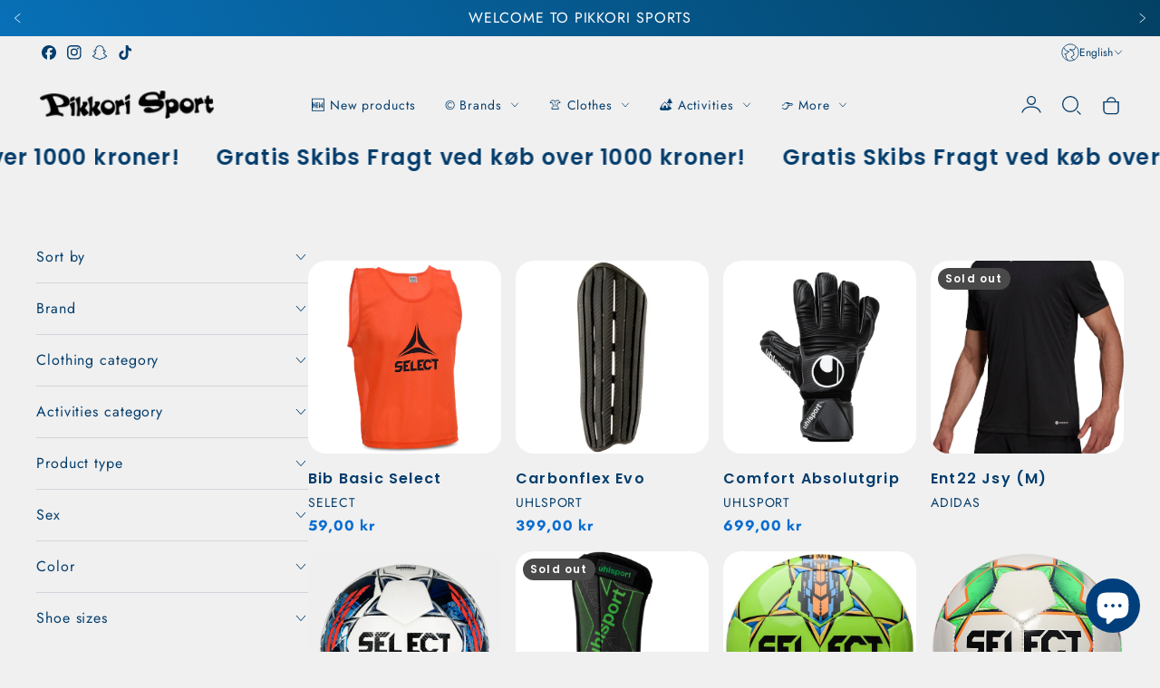

--- FILE ---
content_type: text/html; charset=utf-8
request_url: https://pikkori.com/en/collections/futsal
body_size: 62911
content:
<!doctype html>
<html class="no-js" lang="en">
  <head>
    <meta charset="utf-8">
    <meta http-equiv="X-UA-Compatible" content="IE=edge">
    <meta name="viewport" content="width=device-width,initial-scale=1">
    <meta name="theme-color" content="">
    <link rel="canonical" href="https://pikkori.com/en/collections/futsal">
    <link rel="preconnect" href="https://cdn.shopify.com" crossorigin><link rel="icon" type="image/png" href="//pikkori.com/cdn/shop/files/Logo_Pikkori_32x32.png?v=1653318326"><link rel="preconnect" href="https://fonts.shopifycdn.com" crossorigin><title>
      Futsal
 &ndash; Pikkori Sport</title>

    

    

<meta property="og:site_name" content="Pikkori Sport">
<meta property="og:url" content="https://pikkori.com/en/collections/futsal">
<meta property="og:title" content="Futsal">
<meta property="og:type" content="product.group">
<meta property="og:description" content="The Coolest sports store in Nuuk, Greenland. Retailer of great brands: Arcteryx, Quartz co and much more."><meta property="og:image" content="http://pikkori.com/cdn/shop/collections/4189.webp?v=1701706104">
  <meta property="og:image:secure_url" content="https://pikkori.com/cdn/shop/collections/4189.webp?v=1701706104">
  <meta property="og:image:width" content="1200">
  <meta property="og:image:height" content="720"><meta name="twitter:card" content="summary_large_image">
<meta name="twitter:title" content="Futsal">
<meta name="twitter:description" content="The Coolest sports store in Nuuk, Greenland. Retailer of great brands: Arcteryx, Quartz co and much more.">
   
    <script src="//pikkori.com/cdn/shop/t/61/assets/constants.js?v=95358004781563950421750852609" defer="defer"></script>
    <script src="//pikkori.com/cdn/shop/t/61/assets/pubsub.js?v=2921868252632587581750852609" defer="defer"></script>
    <script src="//pikkori.com/cdn/shop/t/61/assets/global.js?v=65212229517218456831750852609" defer="defer"></script>
    
    <script>window.performance && window.performance.mark && window.performance.mark('shopify.content_for_header.start');</script><meta id="shopify-digital-wallet" name="shopify-digital-wallet" content="/61376888998/digital_wallets/dialog">
<link rel="alternate" type="application/atom+xml" title="Feed" href="/en/collections/futsal.atom" />
<link rel="next" href="/en/collections/futsal?page=2">
<link rel="alternate" hreflang="x-default" href="https://pikkori.com/collections/futsal">
<link rel="alternate" hreflang="da" href="https://pikkori.com/collections/futsal">
<link rel="alternate" hreflang="kl" href="https://pikkori.com/kl/collections/futsal">
<link rel="alternate" hreflang="en" href="https://pikkori.com/en/collections/futsal">
<link rel="alternate" type="application/json+oembed" href="https://pikkori.com/en/collections/futsal.oembed">
<script async="async" src="/checkouts/internal/preloads.js?locale=en-GL"></script>
<script id="shopify-features" type="application/json">{"accessToken":"c578b6c9b2ae273d9622480685863ccf","betas":["rich-media-storefront-analytics"],"domain":"pikkori.com","predictiveSearch":true,"shopId":61376888998,"locale":"en"}</script>
<script>var Shopify = Shopify || {};
Shopify.shop = "pikkorisport.myshopify.com";
Shopify.locale = "en";
Shopify.currency = {"active":"DKK","rate":"1.0"};
Shopify.country = "GL";
Shopify.theme = {"name":"StyleScape 3","id":179338477853,"schema_name":"StyleScape","schema_version":"3.0.0","theme_store_id":2238,"role":"main"};
Shopify.theme.handle = "null";
Shopify.theme.style = {"id":null,"handle":null};
Shopify.cdnHost = "pikkori.com/cdn";
Shopify.routes = Shopify.routes || {};
Shopify.routes.root = "/en/";</script>
<script type="module">!function(o){(o.Shopify=o.Shopify||{}).modules=!0}(window);</script>
<script>!function(o){function n(){var o=[];function n(){o.push(Array.prototype.slice.apply(arguments))}return n.q=o,n}var t=o.Shopify=o.Shopify||{};t.loadFeatures=n(),t.autoloadFeatures=n()}(window);</script>
<script id="shop-js-analytics" type="application/json">{"pageType":"collection"}</script>
<script defer="defer" async type="module" src="//pikkori.com/cdn/shopifycloud/shop-js/modules/v2/client.init-shop-cart-sync_BN7fPSNr.en.esm.js"></script>
<script defer="defer" async type="module" src="//pikkori.com/cdn/shopifycloud/shop-js/modules/v2/chunk.common_Cbph3Kss.esm.js"></script>
<script defer="defer" async type="module" src="//pikkori.com/cdn/shopifycloud/shop-js/modules/v2/chunk.modal_DKumMAJ1.esm.js"></script>
<script type="module">
  await import("//pikkori.com/cdn/shopifycloud/shop-js/modules/v2/client.init-shop-cart-sync_BN7fPSNr.en.esm.js");
await import("//pikkori.com/cdn/shopifycloud/shop-js/modules/v2/chunk.common_Cbph3Kss.esm.js");
await import("//pikkori.com/cdn/shopifycloud/shop-js/modules/v2/chunk.modal_DKumMAJ1.esm.js");

  window.Shopify.SignInWithShop?.initShopCartSync?.({"fedCMEnabled":true,"windoidEnabled":true});

</script>
<script>(function() {
  var isLoaded = false;
  function asyncLoad() {
    if (isLoaded) return;
    isLoaded = true;
    var urls = ["https:\/\/ecommplugins-scripts.trustpilot.com\/v2.1\/js\/header.min.js?settings=eyJrZXkiOiJrR3VKRGFrUEpRTThnd1YxIiwicyI6InNrdSJ9\u0026v=2.5\u0026shop=pikkorisport.myshopify.com","https:\/\/ecommplugins-trustboxsettings.trustpilot.com\/pikkorisport.myshopify.com.js?settings=1713279704670\u0026shop=pikkorisport.myshopify.com","https:\/\/widget.trustpilot.com\/bootstrap\/v5\/tp.widget.sync.bootstrap.min.js?shop=pikkorisport.myshopify.com","https:\/\/addons.good-apps.co\/storage\/js\/goodpa_product_accessories-pikkorisport.myshopify.com.js?ver=105\u0026shop=pikkorisport.myshopify.com"];
    for (var i = 0; i < urls.length; i++) {
      var s = document.createElement('script');
      s.type = 'text/javascript';
      s.async = true;
      s.src = urls[i];
      var x = document.getElementsByTagName('script')[0];
      x.parentNode.insertBefore(s, x);
    }
  };
  if(window.attachEvent) {
    window.attachEvent('onload', asyncLoad);
  } else {
    window.addEventListener('load', asyncLoad, false);
  }
})();</script>
<script id="__st">var __st={"a":61376888998,"offset":-18000,"reqid":"a56364aa-e203-45ff-9b90-045d8d64faaa-1769903535","pageurl":"pikkori.com\/en\/collections\/futsal","u":"1f46730659e5","p":"collection","rtyp":"collection","rid":466464047389};</script>
<script>window.ShopifyPaypalV4VisibilityTracking = true;</script>
<script id="captcha-bootstrap">!function(){'use strict';const t='contact',e='account',n='new_comment',o=[[t,t],['blogs',n],['comments',n],[t,'customer']],c=[[e,'customer_login'],[e,'guest_login'],[e,'recover_customer_password'],[e,'create_customer']],r=t=>t.map((([t,e])=>`form[action*='/${t}']:not([data-nocaptcha='true']) input[name='form_type'][value='${e}']`)).join(','),a=t=>()=>t?[...document.querySelectorAll(t)].map((t=>t.form)):[];function s(){const t=[...o],e=r(t);return a(e)}const i='password',u='form_key',d=['recaptcha-v3-token','g-recaptcha-response','h-captcha-response',i],f=()=>{try{return window.sessionStorage}catch{return}},m='__shopify_v',_=t=>t.elements[u];function p(t,e,n=!1){try{const o=window.sessionStorage,c=JSON.parse(o.getItem(e)),{data:r}=function(t){const{data:e,action:n}=t;return t[m]||n?{data:e,action:n}:{data:t,action:n}}(c);for(const[e,n]of Object.entries(r))t.elements[e]&&(t.elements[e].value=n);n&&o.removeItem(e)}catch(o){console.error('form repopulation failed',{error:o})}}const l='form_type',E='cptcha';function T(t){t.dataset[E]=!0}const w=window,h=w.document,L='Shopify',v='ce_forms',y='captcha';let A=!1;((t,e)=>{const n=(g='f06e6c50-85a8-45c8-87d0-21a2b65856fe',I='https://cdn.shopify.com/shopifycloud/storefront-forms-hcaptcha/ce_storefront_forms_captcha_hcaptcha.v1.5.2.iife.js',D={infoText:'Protected by hCaptcha',privacyText:'Privacy',termsText:'Terms'},(t,e,n)=>{const o=w[L][v],c=o.bindForm;if(c)return c(t,g,e,D).then(n);var r;o.q.push([[t,g,e,D],n]),r=I,A||(h.body.append(Object.assign(h.createElement('script'),{id:'captcha-provider',async:!0,src:r})),A=!0)});var g,I,D;w[L]=w[L]||{},w[L][v]=w[L][v]||{},w[L][v].q=[],w[L][y]=w[L][y]||{},w[L][y].protect=function(t,e){n(t,void 0,e),T(t)},Object.freeze(w[L][y]),function(t,e,n,w,h,L){const[v,y,A,g]=function(t,e,n){const i=e?o:[],u=t?c:[],d=[...i,...u],f=r(d),m=r(i),_=r(d.filter((([t,e])=>n.includes(e))));return[a(f),a(m),a(_),s()]}(w,h,L),I=t=>{const e=t.target;return e instanceof HTMLFormElement?e:e&&e.form},D=t=>v().includes(t);t.addEventListener('submit',(t=>{const e=I(t);if(!e)return;const n=D(e)&&!e.dataset.hcaptchaBound&&!e.dataset.recaptchaBound,o=_(e),c=g().includes(e)&&(!o||!o.value);(n||c)&&t.preventDefault(),c&&!n&&(function(t){try{if(!f())return;!function(t){const e=f();if(!e)return;const n=_(t);if(!n)return;const o=n.value;o&&e.removeItem(o)}(t);const e=Array.from(Array(32),(()=>Math.random().toString(36)[2])).join('');!function(t,e){_(t)||t.append(Object.assign(document.createElement('input'),{type:'hidden',name:u})),t.elements[u].value=e}(t,e),function(t,e){const n=f();if(!n)return;const o=[...t.querySelectorAll(`input[type='${i}']`)].map((({name:t})=>t)),c=[...d,...o],r={};for(const[a,s]of new FormData(t).entries())c.includes(a)||(r[a]=s);n.setItem(e,JSON.stringify({[m]:1,action:t.action,data:r}))}(t,e)}catch(e){console.error('failed to persist form',e)}}(e),e.submit())}));const S=(t,e)=>{t&&!t.dataset[E]&&(n(t,e.some((e=>e===t))),T(t))};for(const o of['focusin','change'])t.addEventListener(o,(t=>{const e=I(t);D(e)&&S(e,y())}));const B=e.get('form_key'),M=e.get(l),P=B&&M;t.addEventListener('DOMContentLoaded',(()=>{const t=y();if(P)for(const e of t)e.elements[l].value===M&&p(e,B);[...new Set([...A(),...v().filter((t=>'true'===t.dataset.shopifyCaptcha))])].forEach((e=>S(e,t)))}))}(h,new URLSearchParams(w.location.search),n,t,e,['guest_login'])})(!0,!0)}();</script>
<script integrity="sha256-4kQ18oKyAcykRKYeNunJcIwy7WH5gtpwJnB7kiuLZ1E=" data-source-attribution="shopify.loadfeatures" defer="defer" src="//pikkori.com/cdn/shopifycloud/storefront/assets/storefront/load_feature-a0a9edcb.js" crossorigin="anonymous"></script>
<script data-source-attribution="shopify.dynamic_checkout.dynamic.init">var Shopify=Shopify||{};Shopify.PaymentButton=Shopify.PaymentButton||{isStorefrontPortableWallets:!0,init:function(){window.Shopify.PaymentButton.init=function(){};var t=document.createElement("script");t.src="https://pikkori.com/cdn/shopifycloud/portable-wallets/latest/portable-wallets.en.js",t.type="module",document.head.appendChild(t)}};
</script>
<script data-source-attribution="shopify.dynamic_checkout.buyer_consent">
  function portableWalletsHideBuyerConsent(e){var t=document.getElementById("shopify-buyer-consent"),n=document.getElementById("shopify-subscription-policy-button");t&&n&&(t.classList.add("hidden"),t.setAttribute("aria-hidden","true"),n.removeEventListener("click",e))}function portableWalletsShowBuyerConsent(e){var t=document.getElementById("shopify-buyer-consent"),n=document.getElementById("shopify-subscription-policy-button");t&&n&&(t.classList.remove("hidden"),t.removeAttribute("aria-hidden"),n.addEventListener("click",e))}window.Shopify?.PaymentButton&&(window.Shopify.PaymentButton.hideBuyerConsent=portableWalletsHideBuyerConsent,window.Shopify.PaymentButton.showBuyerConsent=portableWalletsShowBuyerConsent);
</script>
<script data-source-attribution="shopify.dynamic_checkout.cart.bootstrap">document.addEventListener("DOMContentLoaded",(function(){function t(){return document.querySelector("shopify-accelerated-checkout-cart, shopify-accelerated-checkout")}if(t())Shopify.PaymentButton.init();else{new MutationObserver((function(e,n){t()&&(Shopify.PaymentButton.init(),n.disconnect())})).observe(document.body,{childList:!0,subtree:!0})}}));
</script>

<script>window.performance && window.performance.mark && window.performance.mark('shopify.content_for_header.end');</script>

    

<style data-shopify>
    @font-face {
  font-family: Jost;
  font-weight: 400;
  font-style: normal;
  font-display: swap;
  src: url("//pikkori.com/cdn/fonts/jost/jost_n4.d47a1b6347ce4a4c9f437608011273009d91f2b7.woff2") format("woff2"),
       url("//pikkori.com/cdn/fonts/jost/jost_n4.791c46290e672b3f85c3d1c651ef2efa3819eadd.woff") format("woff");
}

    @font-face {
  font-family: Jost;
  font-weight: 700;
  font-style: normal;
  font-display: swap;
  src: url("//pikkori.com/cdn/fonts/jost/jost_n7.921dc18c13fa0b0c94c5e2517ffe06139c3615a3.woff2") format("woff2"),
       url("//pikkori.com/cdn/fonts/jost/jost_n7.cbfc16c98c1e195f46c536e775e4e959c5f2f22b.woff") format("woff");
}

    @font-face {
  font-family: Jost;
  font-weight: 400;
  font-style: italic;
  font-display: swap;
  src: url("//pikkori.com/cdn/fonts/jost/jost_i4.b690098389649750ada222b9763d55796c5283a5.woff2") format("woff2"),
       url("//pikkori.com/cdn/fonts/jost/jost_i4.fd766415a47e50b9e391ae7ec04e2ae25e7e28b0.woff") format("woff");
}

    @font-face {
  font-family: Jost;
  font-weight: 700;
  font-style: italic;
  font-display: swap;
  src: url("//pikkori.com/cdn/fonts/jost/jost_i7.d8201b854e41e19d7ed9b1a31fe4fe71deea6d3f.woff2") format("woff2"),
       url("//pikkori.com/cdn/fonts/jost/jost_i7.eae515c34e26b6c853efddc3fc0c552e0de63757.woff") format("woff");
}

    @font-face {
  font-family: Poppins;
  font-weight: 600;
  font-style: normal;
  font-display: swap;
  src: url("//pikkori.com/cdn/fonts/poppins/poppins_n6.aa29d4918bc243723d56b59572e18228ed0786f6.woff2") format("woff2"),
       url("//pikkori.com/cdn/fonts/poppins/poppins_n6.5f815d845fe073750885d5b7e619ee00e8111208.woff") format("woff");
}


      
            :root,
            .color-background-1 {
                  --color-background: 240,240,240;
                
                  --gradient-background: #f0f0f0;
                
                --color-heading: 3,61,108;
                --color-foreground: 3,61,108;
        
                --color-button: 3,61,108;
                --color-button-hover: 3,61,108;
                --color-button-text: 255,255,255;
                --color-button-text-hover: 255,255,255;
        
        
                --color-secondary-button: 233,233,233;
                --color-secondary-button-hover: 255,255,255;
                --color-secondary-button-text: 255,255,255;
                --color-secondary-button-text-hover: 8,129,226;
                
                
                
                --color-link: 123,123,123;
                --color-icon: 3,61,108;
                --color-border: 225,225,225;

                --color-shadow: 3,61,108;

                --price-main-text-color:#096dd0;
                --price-hashed-text-color:#013f7c;
    
                --color-badge-foreground: 3,61,108;
                --color-badge-background: 240,240,240;
                --color-badge-border: 3,61,108;
                --payment-terms-background-color: rgb(240 240 240);



                --error-message: 218,1,1;
                --success-message: 0,182,32;
                --warning-message: 245,183,0;
                --info-message: 4,137,166;;
          }
      
            
            .color-background-2 {
                  --color-background: 255,255,255;
                
                  --gradient-background: #ffffff;
                
                --color-heading: 3,61,108;
                --color-foreground: 3,61,108;
        
                --color-button: 8,129,226;
                --color-button-hover: 3,85,151;
                --color-button-text: 255,255,255;
                --color-button-text-hover: 255,255,255;
        
        
                --color-secondary-button: 255,255,255;
                --color-secondary-button-hover: 240,240,240;
                --color-secondary-button-text: 3,61,108;
                --color-secondary-button-text-hover: 255,217,0;
                
                
                
                --color-link: 8,129,226;
                --color-icon: 3,61,108;
                --color-border: 240,240,240;

                --color-shadow: 255,255,255;

                --price-main-text-color:#0881e2;
                --price-hashed-text-color:#035597;
    
                --color-badge-foreground: 3,61,108;
                --color-badge-background: 255,255,255;
                --color-badge-border: 3,61,108;
                --payment-terms-background-color: rgb(255 255 255);



                --error-message: 218,1,1;
                --success-message: 0,182,32;
                --warning-message: 245,183,0;
                --info-message: 4,137,166;;
          }
      
            
            .color-inverse {
                  --color-background: 0,31,62;
                
                  --gradient-background: #001f3e;
                
                --color-heading: 255,255,255;
                --color-foreground: 255,255,255;
        
                --color-button: 255,255,255;
                --color-button-hover: 255,255,255;
                --color-button-text: 3,61,108;
                --color-button-text-hover: 3,61,108;
        
        
                --color-secondary-button: 0,31,62;
                --color-secondary-button-hover: 255,255,255;
                --color-secondary-button-text: 255,255,255;
                --color-secondary-button-text-hover: 3,61,108;
                
                
                
                --color-link: 255,217,0;
                --color-icon: 255,255,255;
                --color-border: 231,231,231;

                --color-shadow: 57,57,57;

                --price-main-text-color:#ffffff;
                --price-hashed-text-color:#ff0000;
    
                --color-badge-foreground: 255,255,255;
                --color-badge-background: 0,31,62;
                --color-badge-border: 255,255,255;
                --payment-terms-background-color: rgb(0 31 62);



                --error-message: 218,1,1;
                --success-message: 0,182,32;
                --warning-message: 245,183,0;
                --info-message: 4,137,166;;
          }
      
            
            .color-accent-1 {
                  --color-background: 255,183,0;
                
                  --gradient-background: #ffb700;
                
                --color-heading: 199,15,15;
                --color-foreground: 199,15,15;
        
                --color-button: 199,15,15;
                --color-button-hover: 223,130,0;
                --color-button-text: 255,255,255;
                --color-button-text-hover: 255,255,255;
        
        
                --color-secondary-button: 223,130,0;
                --color-secondary-button-hover: 199,15,15;
                --color-secondary-button-text: 255,255,255;
                --color-secondary-button-text-hover: 255,255,255;
                
                
                
                --color-link: 255,217,0;
                --color-icon: 199,15,15;
                --color-border: 215,215,215;

                --color-shadow: 255,255,255;

                --price-main-text-color:#c70f0f;
                --price-hashed-text-color:#033d6c;
    
                --color-badge-foreground: 199,15,15;
                --color-badge-background: 255,183,0;
                --color-badge-border: 199,15,15;
                --payment-terms-background-color: rgb(255 183 0);



                --error-message: 218,1,1;
                --success-message: 0,182,32;
                --warning-message: 245,183,0;
                --info-message: 4,137,166;;
          }
      
            
            .color-accent-2 {
                  --color-background: 3,61,108;
                
                  --gradient-background: linear-gradient(62deg, rgba(8, 112, 183, 1), rgba(3, 65, 100, 1) 100%);
                
                --color-heading: 255,255,255;
                --color-foreground: 255,255,255;
        
                --color-button: 255,255,255;
                --color-button-hover: 3,61,108;
                --color-button-text: 3,61,108;
                --color-button-text-hover: 255,255,255;
        
        
                --color-secondary-button: 231,231,231;
                --color-secondary-button-hover: 231,231,231;
                --color-secondary-button-text: 3,61,108;
                --color-secondary-button-text-hover: 3,61,108;
                
                
                
                --color-link: 255,255,255;
                --color-icon: 255,255,255;
                --color-border: 248,248,248;

                --color-shadow: 3,61,108;

                --price-main-text-color:#ffffff;
                --price-hashed-text-color:#e9e9e9;
    
                --color-badge-foreground: 255,255,255;
                --color-badge-background: 3,61,108;
                --color-badge-border: 255,255,255;
                --payment-terms-background-color: rgb(3 61 108);



                --error-message: 218,1,1;
                --success-message: 0,182,32;
                --warning-message: 245,183,0;
                --info-message: 4,137,166;;
          }
      

      body, .color-background-1, .color-background-2, .color-inverse, .color-accent-1, .color-accent-2 {
        color: rgba(var(--color-foreground));
        background-color: rgb(var(--color-background));
      }

    :root {
      
      /* Heading*/

      --font-heading-family: Poppins, sans-serif;
      --font-heading-style: normal;
      --font-heading-weight: 600;
      --font-heading-scale: 1.2;
      --font-heading-spacing: 1.2px;
      
      /*End Heading*/
      
      /* Paragraph*/
        --font-body-family: Jost, sans-serif;
        --font-body-style: normal;
        --font-body-weight: 400;
        --font-body-scale: 0.9px;

      /* End Paragraph */


      /*Button settings*/
      
      --buttons-y-padding: 12px;
      --buttons-x-padding: 24px;
      --buttons-radius: px;

      --buttons-primary-outline: px;
      --buttons-primary-anable-radius: px;
      --buttons-primary-radius: px;
      --buttons-primary-radius: px;


      /*End buttons*/


      /*Images*/
      --image-radius: px;
      /*End Images*/

      /*badges*/
      
      --bg-sale-badge: #c70f0f;
      --text-sale-badge: #FFFFFF;
      --bg-soldout-badge: #494949;
      --text-soldout-badge: #FFFFFF;
      --bg-new-badge: #013f7c;
      --text-new-badge: #ffd900;
      --color-cart-circle: #ffd900;
      /*end badges*/

      /*Collection filters */
      --price-progress-color:#ffd900;
      
      --selected-filter-color:#001f3e;
      
      --clear-filters-text: #ffffff;
      --clear-filters-bg: #393939;
      
      /*Collection filters */

      /* Product Card */

      --image-product-radius: 20px;
      --image-banner-radius: 30px;
      --swatch-variant-color: #013f7c;
      
      /* End Product Card */
    

      /* Price Colors */

      

      /* End Price Colors */

      /* Messages Colors */

      

      /* End Messages Colors */
      

      --page-width: 1400px;
      --desk-px: 40px;
      --mob-px: 12px;
      --page-width-margin: 0rem;


      --badge-corner-radius: 0.0rem;

      --x-space: 14px;
      --y-space: 14px;
      --buttons-space: 20px;
      



      



      --variant-pills-background: ;
      --variant-pills-color: ;

      --variant-pills-selected-background: ;
      --variant-pills-selected-color: ;

      /* INputs*/
      --input-border-width: 1px;
      --input-border-radius: 20px;

      /*end INputs*/
    }

    *,
    *::before,
    *::after {
      box-sizing: inherit;
    }

    html {
      box-sizing: border-box;
      height: 100%;
    }

    body {
      display: grid;
      grid-template-rows: auto auto 1fr auto;
      grid-template-columns: 100%;
      min-height: 100%;
      margin: 0;
      font-size: 1rem;
      letter-spacing: var(--font-body-scale);
      line-height: calc(1 + 0.8 / var(--font-body-scale));
      font-family: var(--font-body-family);
      font-style: var(--font-body-style);
      font-weight: var(--font-body-weight);
      color:var(--color-base-text);
    }
    
  </style>
    
    <link rel="stylesheet" href="//pikkori.com/cdn/shop/t/61/assets/app.css?v=105669265305976345741750852609">
    <link rel="stylesheet" href="//pikkori.com/cdn/shop/t/61/assets/quickview.css?v=84342805080280862111750852609">
    <script src="//pikkori.com/cdn/shop/t/61/assets/app.js?v=10476931817841436891750852609" ></script><link rel="preload" as="font" href="//pikkori.com/cdn/fonts/jost/jost_n4.d47a1b6347ce4a4c9f437608011273009d91f2b7.woff2" type="font/woff2" crossorigin><link rel="preload" as="font" href="//pikkori.com/cdn/fonts/poppins/poppins_n6.aa29d4918bc243723d56b59572e18228ed0786f6.woff2" type="font/woff2" crossorigin><script>
      document.documentElement.className = document.documentElement.className.replace('no-js', 'js');
      if (Shopify.designMode) {
        document.documentElement.classList.add('shopify-design-mode');
      }
    </script>
  <!-- BEGIN app block: shopify://apps/sami-product-labels/blocks/app-embed-block/b9b44663-5d51-4be1-8104-faedd68da8c5 --><script type="text/javascript">
  window.Samita = window.Samita || {};
  Samita.ProductLabels = Samita.ProductLabels || {};
  Samita.ProductLabels.locale  = {"shop_locale":{"locale":"en","enabled":true,"primary":false,"published":true}};
  Samita.ProductLabels.page = {title : document.title.replaceAll('"', "'"), href : window.location.href, type: "collection", page_id: "466464047389"};
  Samita.ProductLabels.dataShop = Samita.ProductLabels.dataShop || {};Samita.ProductLabels.dataShop = {"install":1,"configuration":{"money_format":"{{amount_with_comma_separator}} kr"},"pricing":{"plan":"BETA","features":{"chose_product_form_collections_tag":true,"design_custom_unlimited_position":true,"design_countdown_timer_label_badge":true,"design_text_hover_label_badge":true,"label_display_product_page_first_image":false,"choose_product_variants":true,"choose_country_restriction":false,"conditions_specific_products":-1,"conditions_include_exclude_product_tag":true,"conditions_inventory_status":true,"conditions_sale_products":false,"conditions_customer_tag":true,"conditions_products_created_published":true,"conditions_set_visibility_date_time":true,"images_samples":{"collections":["payment","fresh_green","free_labels","custom","suggestions_for_you","all","valentine","beauty","new","newArrival","discount","sale","comboOffers","quality","bestseller","blackFriday","newYear","free","fewLeft","earthDay","laborDay","boxingDay","christmas","preOrder"]},"badges_labels_conditions":{"fields":["ALL","PRODUCTS","TITLE","TYPE","VENDOR","VARIANT_PRICE","COMPARE_PRICE","SALE_PRICE","TAG","WEIGHT","CREATE","PUBLISH","INVENTORY","VARIANT_INVENTORY","VARIANTS","COLLECTIONS","CUSTOMER","CUSTOMER_TAG","CUSTOMER_ORDER_COUNT","CUSTOMER_TOTAL_SPENT","CUSTOMER_PURCHASE","CUSTOMER_COMPANY_NAME","PAGE"]}}},"settings":{"notUseSearchFileApp":true,"general":{"maximum_condition":"3"},"watermark":true,"translations":{"default":{"Days":"d","Hours":"h","Minutes":"m","Seconds":"s"}}},"url":"pikkorisport.myshopify.com","api_url":"","app_url":"https://d3g7uyxz2n998u.cloudfront.net/"};Samita.ProductLabels.dataShop.configuration.money_format = "{{amount_with_comma_separator}} kr";if (typeof Shopify!= "undefined" && Shopify?.theme?.role != "main") {Samita.ProductLabels.dataShop.settings.notUseSearchFileApp = false;}
  Samita.ProductLabels.theme_id =null;
  Samita.ProductLabels.products = Samita.ProductLabels.products || [];if (typeof Shopify!= "undefined" && Shopify?.theme?.id == 131859906726) {Samita.ProductLabels.themeInfo = {"id":131859906726,"name":"Ride - Shopify Support 160922","role":"unpublished","theme_store_id":1500,"theme_name":"Ride","theme_version":"1.0.0"};}if (typeof Shopify!= "undefined" && Shopify?.theme?.id == 144838295837) {Samita.ProductLabels.themeInfo = {"id":144838295837,"name":"before 8.0.0 update - Shopify Support 160922","role":"main","theme_store_id":1500,"theme_name":"Ride","theme_version":"1.0.0"};}if (typeof Shopify!= "undefined" && Shopify?.theme?.id == 156367814941) {Samita.ProductLabels.themeInfo = {"id":156367814941,"name":"11.0.0 update - Pikkori Sport","role":"unpublished","theme_store_id":1500,"theme_name":"Ride","theme_version":"11.0.0"};}if (typeof Shopify!= "undefined" && Shopify?.theme?.id == 164131275037) {Samita.ProductLabels.themeInfo = {"id":164131275037,"name":"StyleScape","role":"main","theme_store_id":2238,"theme_name":"StyleScape","theme_version":"1.1.1"};}if (typeof Shopify!= "undefined" && Shopify?.theme?.id == 164834279709) {Samita.ProductLabels.themeInfo = {"id":164834279709,"name":"Updated StyleScape","role":"main","theme_store_id":2238,"theme_name":"StyleScape","theme_version":"1.2.0"};}if (typeof Shopify!= "undefined" && Shopify?.theme?.id == 167326351645) {Samita.ProductLabels.themeInfo = {"id":167326351645,"name":"StyleScape 2.0.1","role":"unpublished","theme_store_id":2238,"theme_name":"StyleScape","theme_version":"2.0.1"};}if (typeof Shopify!= "undefined" && Shopify?.theme?.id == 169572860189) {Samita.ProductLabels.themeInfo = {"id":169572860189,"name":"StyleScape 2.1.0","role":"main","theme_store_id":2238,"theme_name":"StyleScape","theme_version":"2.1.0"};}if (typeof Shopify!= "undefined" && Shopify?.theme?.id == 131859906726) {Samita.ProductLabels.theme = {"selectors":{"product":{"elementSelectors":[".Product",".product",".product-main",".grid",".grid.product-single",".gfqv-product-wrapper",".ga-product",".gCartItem, .flexRow.noGutter, .cart__row, .line-item, .cart-item, .cart-row, .CartItem, .cart-line-item, .cart-table tbody tr, .container-indent table tbody tr"],"link":"[samitaPL-product-link], a.product-block__link[href*=\"/products/\"], a.indiv-product__link[href*=\"/products/\"], a.thumbnail__link[href*=\"/products/\"], a.product-item__link[href*=\"/products/\"], a.product-card__link[href*=\"/products/\"], a.product-card-link[href*=\"/products/\"], a.product-block__image__link[href*=\"/products/\"], a.stretched-link[href*=\"/products/\"], a.grid-product__link[href*=\"/products/\"], a.product-grid-item--link[href*=\"/products/\"], a.product-link[href*=\"/products/\"], a.product__link[href*=\"/products/\"], a.full-unstyled-link[href*=\"/products/\"], a.grid-item__link[href*=\"/products/\"], a.grid-product__link[href*=\"/products/\"], a[data-product-page-link][href*=\"/products/\"], a[href*=\"/products/\"]","signal":"[data-product-handle], [data-product-id]","notSignal":":not([data-section-id=\"product-recommendations\"],[data-section-type=\"product-recommendations\"],#product-area,#looxReviews)","priceSelectors":["#ProductPrice-product-template","#ProductPrice",".product-price",".product__price—reg","#productPrice-product-template",".product__current-price",".product-thumb-caption-price-current",".product-item-caption-price-current",".grid-product__price,.product__price","span.price","span.product-price",".productitem--price",".product-pricing","div.price","span.money",".product-item__price",".product-list-item-price","p.price",".product-meta__prices","div.product-price","span#price",".price.money","h3.price","a.price",".price-area",".product-item-price",".pricearea",".collectionGrid .collectionBlock-info > p","#ComparePrice",".product--price-wrapper",".product-page--price-wrapper",".color--shop-accent.font-size--s.t--meta.f--main",".ComparePrice",".ProductPrice",".prodThumb .title span:last-child",".price",".product-single__price-product-template",".product-info-price",".price-money",".prod-price","#price-field",".product-grid--price",".prices,.pricing","#product-price",".money-styling",".compare-at-price",".product-item--price",".card__price",".product-card__price",".product-price__price",".product-item__price-wrapper",".product-single__price",".grid-product__price-wrap","a.grid-link p.grid-link__meta",".product__prices","#comparePrice-product-template","dl[class*=\"price\"]","div[class*=\"price\"]",".gl-card-pricing",".ga-product_price-container"],"titleSelectors":["div.product__title",".card__heading.h5",".cart-item__name.h4",".spf-product-card__title.h4",".gl-card-title",".ga-product_title"],"imageSelectors":[".AspectRatio > img",".product__media img",".rimage-wrapper > img",".product-card__image-wrapper > .product-card__image",".ga-products_image img",".image__container",".image-wrap .grid-product__image",".box-ratio > img",".image-cell img.card__image","img[src*=\"cdn.shopify.com\"][src*=\"/products/\"]","img[srcset*=\"cdn.shopify.com\"][srcset*=\"/products/\"]","img[data-srcset*=\"cdn.shopify.com\"][data-srcset*=\"/products/\"]","img[data-src*=\"cdn.shopify.com\"][data-src*=\"/products/\"]","img[data-srcset*=\"cdn.shopify.com\"][data-srcset*=\"/products/\"]","img[srcset*=\"cdn.shopify.com\"][src*=\"no-image\"]",".product-card__image > img",".product-image-main .image-wrap",".grid-product__image",".media > img","img[srcset*=\"cdn/shop/products/\"]","[data-bgset*=\"cdn.shopify.com\"][data-bgset*=\"/products/\"] > [data-bgset*=\"cdn.shopify.com\"][data-bgset*=\"/products/\"]","[data-bgset*=\"cdn.shopify.com\"][data-bgset*=\"/products/\"]","img[src*=\"cdn.shopify.com\"][src*=\"no-image\"]","img[src*=\"cdn/shop/products/\"]",".ga-product_image",".gfqv-product-image"],"media":".card__inner,.spf-product-card__inner","soldOutBadge":".tag.tag--rectangle, .grid-product__tag--sold-out","paymentButton":".shopify-payment-button, .product-form--smart-payment-buttons, .lh-wrap-buynow, .wx-checkout-btn","formSelectors":["form.product-form, form.product_form",".product-single__form",".shopify-product-form","#shopify-section-product-template form[action*=\"/cart/add\"]","form[action*=\"/cart/add\"]",".ga-products-table li.ga-product",".pf-product-form"],"variantActivator":".product__swatches [data-swatch-option], .swatch__container .swatch__option, .gf_swatches .gf_swatch, .product-form__controls-group-options select, ul.clickyboxes li, .pf-variant-select, ul.swatches-select li, .product-options__value, .form-check-swatch, button.btn.swatch select.product__variant, .pf-container a, button.variant.option, ul.js-product__variant--container li, .variant-input, .product-variant > ul > li  ,.input--dropdown, .HorizontalList > li, .product-single__swatch__item, .globo-swatch-list ul.value > .select-option, .form-swatch-item, .selector-wrapper select, select.pf-input, ul.swatches-select > li.nt-swatch.swatch_pr_item, ul.gfqv-swatch-values > li, .lh-swatch-select, .swatch-image, .variant-image-swatch, #option-size, .selector-wrapper .replaced, .regular-select-content > .regular-select-item, .radios--input, ul.swatch-view > li > .swatch-selector ,.single-option-selector, .swatch-element input, [data-product-option], .single-option-selector__radio, [data-index^=\"option\"], .SizeSwatchList input, .swatch-panda input[type=radio], .swatch input, .swatch-element input[type=radio], select[id*=\"product-select-\"], select[id|=\"product-select-option\"], [id|=\"productSelect-product\"], [id|=\"ProductSelect-option\"],select[id|=\"product-variants-option\"],select[id|=\"sca-qv-product-selected-option\"],select[id*=\"product-variants-\"],select[id|=\"product-selectors-option\"],select[id|=\"variant-listbox-option\"],select[id|=\"id-option\"],select[id|=\"SingleOptionSelector\"], .variant-input-wrap input, [data-action=\"select-value\"]","variant":".product-form__variants, .ga-product_variant_select, select[name=\"id\"], input[name=\"id\"], .qview-variants > select, select[name=\"id[]\"]","quantity":".gInputElement, [name=\"qty\"], [name=\"quantity\"]","quantityWrapper":"#Quantity, input.quantity-selector.quantity-input, [data-quantity-input-wrapper], .product-form__quantity-selector, .product-form__item--quantity, .ProductForm__QuantitySelector, .quantity-product-template, .product-qty, .qty-selection, .product__quantity, .js-qty__num","productAddToCartBtnSelectors":[".product-form__cart-submit",".add-to-cart-btn",".product__add-to-cart-button","#AddToCart--product-template","#addToCart","#AddToCart-product-template","#AddToCart",".add_to_cart",".product-form--atc-button","#AddToCart-product",".AddtoCart","button.btn-addtocart",".product-submit","[name=\"add\"]","[type=\"submit\"]",".product-form__add-button",".product-form--add-to-cart",".btn--add-to-cart",".button-cart",".action-button > .add-to-cart","button.btn--tertiary.add-to-cart",".form-actions > button.button",".gf_add-to-cart",".zend_preorder_submit_btn",".gt_button",".wx-add-cart-btn",".previewer_add-to-cart_btn > button",".qview-btn-addtocart",".ProductForm__AddToCart",".button--addToCart","#AddToCartDesk","[data-pf-type=\"ProductATC\"]"],"customAddEl":{"productPageSameLevel":true,"collectionPageSameLevel":true},"cart":{"drawerForm":["form[action*=\"/cart\"]:not([action*=\"/cart/add\"]):not([hidden])"],"form":"body","rowSelectors":["gCartItem","flexRow.noGutter","cart__row","line-item","cart-item","cart-row","CartItem","cart-line-item","cart-table tbody tr","container-indent table tbody tr"],"price":"td.cart-item__details > div.product-option"},"collection":{"positionBadgeImageWrapper":"","positionBadgeTitleWrapper":"","positionBadgePriceWrapper":"","notElClass":["samitaPL-card-list","card-list","page-width","collection-template"]},"quickView":{"activator":"a.quickview-icon.quickview, .qv-icon, .previewer-button, .sca-qv-button, .product-item__action-button[data-action=\"open-modal\"], .boost-pfs-quickview-btn, .collection-product[data-action=\"show-product\"], button.product-item__quick-shop-button, .product-item__quick-shop-button-wrapper, .open-quick-view, .product-item__action-button[data-action=\"open-modal\"], .tt-btn-quickview, .product-item-quick-shop .available, .quickshop-trigger, .productitem--action-trigger:not(.productitem--action-atc), .quick-product__btn, .thumbnail, .quick_shop, a.sca-qv-button, .overlay, .quick-view, .open-quick-view, [data-product-card-link], a[rel=\"quick-view\"], a.quick-buy, div.quickview-button > a, .block-inner a.more-info, .quick-shop-modal-trigger, a.quick-view-btn, a.spo-quick-view, div.quickView-button, a.product__label--quick-shop, span.trigger-quick-view, a.act-quickview-button, a.product-modal, [data-quickshop-full], [data-quickshop-slim], [data-quickshop-trigger]","productForm":".qv-form, .qview-form, .description-wrapper_content, .wx-product-wrapper, #sca-qv-add-item-form, .product-form, #boost-pfs-quickview-cart-form, .product.preview .shopify-product-form, .product-details__form, .gfqv-product-form, #ModalquickView form#modal_quick_view, .quick-shop-modal form[action*=\"/cart/add\"], #quick-shop-modal form[action*=\"/cart/add\"], .white-popup.quick-view form[action*=\"/cart/add\"], .quick-view form[action*=\"/cart/add\"], [id*=\"QuickShopModal-\"] form[action*=\"/cart/add\"], .quick-shop.active form[action*=\"/cart/add\"], .quick-view-panel form[action*=\"/cart/add\"], .content.product.preview form[action*=\"/cart/add\"], .quickView-wrap form[action*=\"/cart/add\"], .quick-modal form[action*=\"/cart/add\"], #colorbox form[action*=\"/cart/add\"], .product-quick-view form[action*=\"/cart/add\"], .quickform, .modal--quickshop-full, .modal--quickshop form[action*=\"/cart/add\"], .quick-shop-form, .fancybox-inner form[action*=\"/cart/add\"], #quick-view-modal form[action*=\"/cart/add\"], [data-product-modal] form[action*=\"/cart/add\"], .modal--quick-shop.modal--is-active form[action*=\"/cart/add\"]","appVariantActivator":".previewer_options","appVariantSelector":".full_info, [data-behavior=\"previewer_link\"]","appButtonClass":["sca-qv-cartbtn","qview-btn","btn--fill btn--regular"]}}},"integrateApps":["globo.relatedproduct.loaded","globoFilterQuickviewRenderCompleted","globoFilterRenderSearchCompleted","globoFilterRenderCompleted","collectionUpdate"],"theme_store_id":1500,"theme_name":"Ride"};}if (typeof Shopify!= "undefined" && Shopify?.theme?.id == 144838295837) {Samita.ProductLabels.theme = {"selectors":{"product":{"elementSelectors":[".product-top",".Product",".product-page-container","#ProductSection-product-template",".product",".product-main",".grid",".grid.product-single","#__pf",".gfqv-product-wrapper",".ga-product",".t4s-container",".gCartItem, .flexRow.noGutter, .cart__row, .line-item, .cart-item, .cart-row, .CartItem, .cart-line-item, .cart-table tbody tr, .container-indent table tbody tr"],"link":"[samitaPL-product-link], a.product-block__link[href*=\"/products/\"], a.indiv-product__link[href*=\"/products/\"], a.thumbnail__link[href*=\"/products/\"], a.product-item__link[href*=\"/products/\"], a.product-card__link[href*=\"/products/\"], a.product-card-link[href*=\"/products/\"], a.product-block__image__link[href*=\"/products/\"], a.stretched-link[href*=\"/products/\"], a.grid-product__link[href*=\"/products/\"], a.product-grid-item--link[href*=\"/products/\"], a.product-link[href*=\"/products/\"], a.product__link[href*=\"/products/\"], a.full-unstyled-link[href*=\"/products/\"], a.grid-item__link[href*=\"/products/\"], a.grid-product__link[href*=\"/products/\"], a[data-product-page-link][href*=\"/products/\"], a[href*=\"/products/\"]:not(.logo-bar__link,.site-nav__link,.mobile-nav__link,.hero__sidebyside-image-link)","signal":"[data-product-handle], [data-product-id]","notSignal":":not([data-section-id=\"product-recommendations\"],[data-section-type=\"product-recommendations\"],#product-area,#looxReviews)","priceSelectors":[".product-option .cvc-money","#ProductPrice-product-template",".product-block--price",".price-list","#ProductPrice",".product-price",".product__price—reg","#productPrice-product-template",".product__current-price",".product-thumb-caption-price-current",".product-item-caption-price-current",".grid-product__price,.product__price","span.price","span.product-price",".productitem--price",".product-pricing","div.price","span.money",".product-item__price",".product-list-item-price","p.price",".product-meta__prices","div.product-price","span#price",".price.money","h3.price","a.price",".price-area",".product-item-price",".pricearea",".collectionGrid .collectionBlock-info > p","#ComparePrice",".product--price-wrapper",".product-page--price-wrapper",".color--shop-accent.font-size--s.t--meta.f--main",".ComparePrice",".ProductPrice",".prodThumb .title span:last-child",".price",".product-single__price-product-template",".product-info-price",".price-money",".prod-price","#price-field",".product-grid--price",".prices,.pricing","#product-price",".money-styling",".compare-at-price",".product-item--price",".card__price",".product-card__price",".product-price__price",".product-item__price-wrapper",".product-single__price",".grid-product__price-wrap","a.grid-link p.grid-link__meta",".product__prices","#comparePrice-product-template","dl[class*=\"price\"]","div[class*=\"price\"]",".gl-card-pricing",".ga-product_price-container"],"titleSelectors":[".product-block--title",".product-info__title",".product-thumbnail__title",".product-card__title","div.product__title",".card__heading.h5",".cart-item__name.h4",".spf-product-card__title.h4",".gl-card-title",".ga-product_title"],"imageSelectors":["img.rimage__image",".grid_img",".imgWrapper > img",".gitem-img",".image__inner img",".snize-thumbnail",".pwzrswiper-slide > img",".grid__image-ratio",".product__media img",".AspectRatio > img",".product__media img",".rimage-wrapper > img",".ProductItem__Image",".img-wrapper img",".product-card__image-wrapper > .product-card__image",".ga-products_image img",".image__container",".image-wrap .grid-product__image",".boost-sd__product-image img",".box-ratio > img",".image-cell img.card__image","img[src*=\"cdn.shopify.com\"][src*=\"/products/\"]","img[srcset*=\"cdn.shopify.com\"][srcset*=\"/products/\"]","img[data-srcset*=\"cdn.shopify.com\"][data-srcset*=\"/products/\"]","img[data-src*=\"cdn.shopify.com\"][data-src*=\"/products/\"]","img[data-srcset*=\"cdn.shopify.com\"][data-srcset*=\"/products/\"]","img[srcset*=\"cdn.shopify.com\"][src*=\"no-image\"]",".product-card__image > img",".product-image-main .image-wrap",".grid-product__image",".media > img","img[srcset*=\"cdn/shop/products/\"]","[data-bgset*=\"cdn.shopify.com\"][data-bgset*=\"/products/\"] > [data-bgset*=\"cdn.shopify.com\"][data-bgset*=\"/products/\"]","[data-bgset*=\"cdn.shopify.com\"][data-bgset*=\"/products/\"]","img[src*=\"cdn.shopify.com\"][src*=\"no-image\"]","img[src*=\"cdn/shop/products/\"]",".ga-product_image",".gfqv-product-image"],"media":".card__inner,.spf-product-card__inner","soldOutBadge":".tag.tag--rectangle, .grid-product__tag--sold-out","paymentButton":".shopify-payment-button, .product-form--smart-payment-buttons, .lh-wrap-buynow, .wx-checkout-btn","formSelectors":["form.product-form, form.product_form","form.t4s-form__product",".product-single__form",".shopify-product-form","#shopify-section-product-template form[action*=\"/cart/add\"]","form[action*=\"/cart/add\"]",".ga-products-table li.ga-product",".pf-product-form"],"variantActivator":".product__swatches [data-swatch-option], variant-radios input, .swatch__container .swatch__option, .gf_swatches .gf_swatch, .product-form__controls-group-options select, ul.clickyboxes li, .pf-variant-select, ul.swatches-select li, .product-options__value, .form-check-swatch, button.btn.swatch select.product__variant, .pf-container a, button.variant.option, ul.js-product__variant--container li, .variant-input, .product-variant > ul > li  ,.input--dropdown, .HorizontalList > li, .product-single__swatch__item, .globo-swatch-list ul.value > .select-option, .form-swatch-item, .selector-wrapper select, select.pf-input, ul.swatches-select > li.nt-swatch.swatch_pr_item, ul.gfqv-swatch-values > li, .lh-swatch-select, .swatch-image, .variant-image-swatch, #option-size, .selector-wrapper .replaced, .regular-select-content > .regular-select-item, .radios--input, ul.swatch-view > li > .swatch-selector ,.single-option-selector, .swatch-element input, [data-product-option], .single-option-selector__radio, [data-index^=\"option\"], .SizeSwatchList input, .swatch-panda input[type=radio], .swatch input, .swatch-element input[type=radio], select[id*=\"product-select-\"], select[id|=\"product-select-option\"], [id|=\"productSelect-product\"], [id|=\"ProductSelect-option\"],select[id|=\"product-variants-option\"],select[id|=\"sca-qv-product-selected-option\"],select[id*=\"product-variants-\"],select[id|=\"product-selectors-option\"],select[id|=\"variant-listbox-option\"],select[id|=\"id-option\"],select[id|=\"SingleOptionSelector\"], .variant-input-wrap input, [data-action=\"select-value\"]","variant":".variant-selection__variants, .product-form__variants, .ga-product_variant_select, select[name=\"id\"], input[name=\"id\"], .qview-variants > select, select[name=\"id[]\"]","quantity":".gInputElement, [name=\"qty\"], [name=\"quantity\"]","quantityWrapper":"#Quantity, input.quantity-selector.quantity-input, [data-quantity-input-wrapper], .product-form__quantity-selector, .product-form__item--quantity, .ProductForm__QuantitySelector, .quantity-product-template, .product-qty, .qty-selection, .product__quantity, .js-qty__num","productAddToCartBtnSelectors":[".product-form__cart-submit",".add-to-cart-btn",".product__add-to-cart-button","#AddToCart--product-template","#addToCart","#AddToCart-product-template","#AddToCart",".add_to_cart",".product-form--atc-button","#AddToCart-product",".AddtoCart","button.btn-addtocart",".product-submit","[name=\"add\"]","[type=\"submit\"]",".product-form__add-button",".product-form--add-to-cart",".btn--add-to-cart",".button-cart",".action-button > .add-to-cart","button.btn--tertiary.add-to-cart",".form-actions > button.button",".gf_add-to-cart",".zend_preorder_submit_btn",".gt_button",".wx-add-cart-btn",".previewer_add-to-cart_btn > button",".qview-btn-addtocart",".ProductForm__AddToCart",".button--addToCart","#AddToCartDesk","[data-pf-type=\"ProductATC\"]"],"customAddEl":{"productPageSameLevel":true,"collectionPageSameLevel":true},"cart":{"buttonOpenCartDrawer":"","drawerForm":["form[action*=\"/cart\"]:not([action*=\"/cart/add\"]):not([hidden])"],"form":"body","rowSelectors":["gCartItem","flexRow.noGutter","cart__row","line-item","cart-item","cart-row","CartItem","cart-line-item","cart-table tbody tr","container-indent table tbody tr"],"price":"td.cart-item__details > div.product-option"},"collection":{"positionBadgeImageWrapper":"","positionBadgeTitleWrapper":"","positionBadgePriceWrapper":"","notElClass":["samitaPL-card-list","hero__link","collection-grid","card-list","page-width","collection-template","mobile-nav__sublist","site-nav__dropdown","search__results"]},"quickView":{"activator":"a.quickview-icon.quickview, .qv-icon, .previewer-button, .sca-qv-button, .product-item__action-button[data-action=\"open-modal\"], .boost-pfs-quickview-btn, .collection-product[data-action=\"show-product\"], button.product-item__quick-shop-button, .product-item__quick-shop-button-wrapper, .open-quick-view, .product-item__action-button[data-action=\"open-modal\"], .tt-btn-quickview, .product-item-quick-shop .available, .quickshop-trigger, .productitem--action-trigger:not(.productitem--action-atc), .quick-product__btn, .thumbnail, .quick_shop, a.sca-qv-button, .overlay, .quick-view, .open-quick-view, [data-product-card-link], a[rel=\"quick-view\"], a.quick-buy, div.quickview-button > a, .block-inner a.more-info, .quick-shop-modal-trigger, a.quick-view-btn, a.spo-quick-view, div.quickView-button, a.product__label--quick-shop, span.trigger-quick-view, a.act-quickview-button, a.product-modal, [data-quickshop-full], [data-quickshop-slim], [data-quickshop-trigger]","productForm":".qv-form, .qview-form, .description-wrapper_content, .wx-product-wrapper, #sca-qv-add-item-form, .product-form, #boost-pfs-quickview-cart-form, .product.preview .shopify-product-form, .product-details__form, .gfqv-product-form, #ModalquickView form#modal_quick_view, .quick-shop-modal form[action*=\"/cart/add\"], #quick-shop-modal form[action*=\"/cart/add\"], .white-popup.quick-view form[action*=\"/cart/add\"], .quick-view form[action*=\"/cart/add\"], [id*=\"QuickShopModal-\"] form[action*=\"/cart/add\"], .quick-shop.active form[action*=\"/cart/add\"], .quick-view-panel form[action*=\"/cart/add\"], .content.product.preview form[action*=\"/cart/add\"], .quickView-wrap form[action*=\"/cart/add\"], .quick-modal form[action*=\"/cart/add\"], #colorbox form[action*=\"/cart/add\"], .product-quick-view form[action*=\"/cart/add\"], .quickform, .modal--quickshop-full, .modal--quickshop form[action*=\"/cart/add\"], .quick-shop-form, .fancybox-inner form[action*=\"/cart/add\"], #quick-view-modal form[action*=\"/cart/add\"], [data-product-modal] form[action*=\"/cart/add\"], .modal--quick-shop.modal--is-active form[action*=\"/cart/add\"]","appVariantActivator":".previewer_options","appVariantSelector":".full_info, [data-behavior=\"previewer_link\"]","appButtonClass":["sca-qv-cartbtn","qview-btn","btn--fill btn--regular"]}}},"integrateApps":["globo.relatedproduct.loaded","globoFilterQuickviewRenderCompleted","globoFilterRenderSearchCompleted","globoFilterRenderCompleted","collectionUpdate"],"theme_store_id":1500,"theme_name":"Ride"};}if (typeof Shopify!= "undefined" && Shopify?.theme?.id == 156367814941) {Samita.ProductLabels.theme = {"selectors":{"product":{"elementSelectors":["[data-label=\"Product\"]",".product",".product-detail",".product-page-container","#ProductSection-product-template","#shopify-section-product-template",".product",".product-main",".grid:not(.product-grid,.sf-grid)",".grid.product-single","#__pf",".gfqv-product-wrapper",".ga-product",".t4s-container",".gCartItem, .flexRow.noGutter, .cart__row, .line-item, .cart-item, .cart-row, .CartItem, .cart-line-item, .cart-table tbody tr, .container-indent table tbody tr"],"notShowCustomBlocks":".variant-swatch__item,.fera-productReviews-review,share-button","link":"[samitaPL-product-link], h3[data-href*=\"/products/\"], a.product-block__link[href*=\"/products/\"], a.indiv-product__link[href*=\"/products/\"], a.thumbnail__link[href*=\"/products/\"], a.product-item__link[href*=\"/products/\"], a.product-card__link[href*=\"/products/\"], a.product-card-link[href*=\"/products/\"], a.product-block__image__link[href*=\"/products/\"], a.stretched-link[href*=\"/products/\"], a.grid-product__link[href*=\"/products/\"], a.product-grid-item--link[href*=\"/products/\"], a.product-link[href*=\"/products/\"], a.product__link[href*=\"/products/\"], a.full-unstyled-link[href*=\"/products/\"], a.grid-item__link[href*=\"/products/\"], a.grid-product__link[href*=\"/products/\"], a[data-product-page-link][href*=\"/products/\"], a[href*=\"/products/\"]:not(.logo-bar__link,.ButtonGroup__Item.Button,.menu-promotion__link,.site-nav__link,.mobile-nav__link,.hero__sidebyside-image-link,.announcement-link,.breadcrumbs-list__link,.single-level-link,.d-none,.icon-twitter,.icon-facebook,.icon-pinterest,#btn,.list-menu__item.link.link--tex,.btnProductQuickview,.index-banner-slides-each,.global-banner-switch,.sub-nav-item-link,.announcement-bar__link)","signal":"[data-product-handle], [data-product-id]","notSignal":":not([data-section-id=\"product-recommendations\"],[data-section-type=\"product-recommendations\"],#product-area,#looxReviews)","priceSelectors":[".product-option .cvc-money","#ProductPrice-product-template",".product-block--price",".price-list","#ProductPrice",".product-price",".product__price—reg","#productPrice-product-template",".product__current-price",".product-thumb-caption-price-current",".product-item-caption-price-current",".grid-product__price,.product__price","span.price","span.product-price",".productitem--price",".product-pricing","div.price","span.money",".product-item__price",".product-list-item-price","p.price",".product-meta__prices","div.product-price","span#price",".price.money","h3.price","a.price",".price-area",".product-item-price",".pricearea",".collectionGrid .collectionBlock-info > p","#ComparePrice",".product--price-wrapper",".product-page--price-wrapper",".color--shop-accent.font-size--s.t--meta.f--main",".ComparePrice",".ProductPrice",".prodThumb .title span:last-child",".price",".product-single__price-product-template",".product-info-price",".price-money",".prod-price","#price-field",".product-grid--price",".prices,.pricing","#product-price",".money-styling",".compare-at-price",".product-item--price",".card__price",".product-card__price",".product-price__price",".product-item__price-wrapper",".product-single__price",".grid-product__price-wrap","a.grid-link p.grid-link__meta",".product__prices","#comparePrice-product-template","dl[class*=\"price\"]","div[class*=\"price\"]",".gl-card-pricing",".ga-product_price-container"],"titleSelectors":[".prod-title",".product-block--title",".product-info__title",".product-thumbnail__title",".product-card__title","div.product__title",".card__heading.h5",".cart-item__name.h4",".spf-product-card__title.h4",".gl-card-title",".ga-product_title"],"imageSelectors":[".gf_product-image,.gf_product-images-list .item img",".gf_image-loading-wrap .gf_image-loading",".gf_product-images-list .item img",".gf_product-image",".zoomImg",".card__media img",".gf_image-loading-wrap img",".product__media img",".spf-product-card__image",".boost-pfs-filter-product-item-main-image",".pwzrswiper-slide > img",".product__image-wrapper img",".grid__image-ratio",".product__media img",".AspectRatio > img",".product__media img",".rimage-wrapper > img",".ProductItem__Image",".img-wrapper img",".aspect-ratio img",".product-card__image-wrapper > .product-card__image",".ga-products_image img",".image__container",".image-wrap .grid-product__image",".boost-sd__product-image img",".box-ratio > img",".image-cell img.card__image","img[src*=\"cdn.shopify.com\"][src*=\"/products/\"]","img[srcset*=\"cdn.shopify.com\"][srcset*=\"/products/\"]","img[data-srcset*=\"cdn.shopify.com\"][data-srcset*=\"/products/\"]","img[data-src*=\"cdn.shopify.com\"][data-src*=\"/products/\"]","img[data-srcset*=\"cdn.shopify.com\"][data-srcset*=\"/products/\"]","img[srcset*=\"cdn.shopify.com\"][src*=\"no-image\"]",".product-card__image > img",".product-image-main .image-wrap",".grid-product__image",".media > img","img[srcset*=\"cdn/shop/products/\"]","[data-bgset*=\"cdn.shopify.com\"][data-bgset*=\"/products/\"] > [data-bgset*=\"cdn.shopify.com\"][data-bgset*=\"/products/\"]","[data-bgset*=\"cdn.shopify.com\"][data-bgset*=\"/products/\"]","img[src*=\"cdn.shopify.com\"][src*=\"no-image\"]","img[src*=\"cdn/shop/products/\"]",".ga-product_image",".gfqv-product-image"],"media":".card__inner,.spf-product-card__inner","soldOutBadge":".tag.tag--rectangle, .grid-product__tag--sold-out","paymentButton":".shopify-payment-button, .product-form--smart-payment-buttons, .lh-wrap-buynow, .wx-checkout-btn","formSelectors":["form.product-form","form.product_form","form.t4s-form__product",".product-single__form",".shopify-product-form","#shopify-section-product-template form[action*=\"/cart/add\"]","form[action*=\"/cart/add\"]:not(.form-card)",".ga-products-table li.ga-product",".pf-product-form"],"variantActivator":".product__swatches [data-swatch-option], .swatch-view-item, variant-radios input, .swatch__container .swatch__option, .gf_swatches .gf_swatch, .product-form__controls-group-options select, ul.clickyboxes li, .pf-variant-select, ul.swatches-select li, .product-options__value, .form-check-swatch, button.btn.swatch select.product__variant, .pf-container a, button.variant.option, ul.js-product__variant--container li, .variant-input, .product-variant > ul > li  ,.input--dropdown, .HorizontalList > li, .product-single__swatch__item, .globo-swatch-list ul.value > .select-option, .form-swatch-item, .selector-wrapper select, select.pf-input, ul.swatches-select > li.nt-swatch.swatch_pr_item, ul.gfqv-swatch-values > li, .lh-swatch-select, .swatch-image, .variant-image-swatch, #option-size, .selector-wrapper .replaced, .regular-select-content > .regular-select-item, .radios--input, ul.swatch-view > li > .swatch-selector ,.single-option-selector, .swatch-element input, [data-product-option], .single-option-selector__radio, [data-index^=\"option\"], .SizeSwatchList input, .swatch-panda input[type=radio], .swatch input, .swatch-element input[type=radio], select[id*=\"product-select-\"], select[id|=\"product-select-option\"], [id|=\"productSelect-product\"], [id|=\"ProductSelect-option\"],select[id|=\"product-variants-option\"],select[id|=\"sca-qv-product-selected-option\"],select[id*=\"product-variants-\"],select[id|=\"product-selectors-option\"],select[id|=\"variant-listbox-option\"],select[id|=\"id-option\"],select[id|=\"SingleOptionSelector\"], .variant-input-wrap input, [data-action=\"select-value\"]","variant":".variant-selection__variants, .product-variant-id, .product-form__variants, .ga-product_variant_select, select[name=\"id\"], input[name=\"id\"], .qview-variants > select, select[name=\"id[]\"]","variantIdByAttribute":"swatch-current-variant","quantity":".gInputElement, [name=\"qty\"], [name=\"quantity\"]","quantityWrapper":"#Quantity, input.quantity-selector.quantity-input, [data-quantity-input-wrapper], .product-form__quantity-selector, .product-form__item--quantity, .ProductForm__QuantitySelector, .quantity-product-template, .product-qty, .qty-selection, .product__quantity, .js-qty__num","productAddToCartBtnSelectors":[".product-form__cart-submit",".add-to-cart-btn",".product__add-to-cart-button","#AddToCart--product-template","#addToCart","#AddToCart-product-template","#AddToCart",".add_to_cart",".product-form--atc-button","#AddToCart-product",".AddtoCart","button.btn-addtocart",".product-submit","[name=\"add\"]","[type=\"submit\"]",".product-form__add-button",".product-form--add-to-cart",".btn--add-to-cart",".button-cart",".action-button > .add-to-cart","button.btn--tertiary.add-to-cart",".form-actions > button.button",".gf_add-to-cart",".zend_preorder_submit_btn",".gt_button",".wx-add-cart-btn",".previewer_add-to-cart_btn > button",".qview-btn-addtocart",".ProductForm__AddToCart",".button--addToCart","#AddToCartDesk","[data-pf-type=\"ProductATC\"]"],"customAddEl":{"productPageSameLevel":true,"collectionPageSameLevel":true,"cartPageSameLevel":false},"cart":{"buttonOpenCartDrawer":"","drawerForm":".ajax-cart__form, #CartDrawer-Form, #cart , #theme-ajax-cart, form[action*=\"/cart\"]:not([action*=\"/cart/add\"]):not([hidden])","form":"body","rowSelectors":["gCartItem","flexRow.noGutter","cart__row","line-item","cart-item","cart-row","CartItem","cart-line-item","cart-table tbody tr","container-indent table tbody tr"],"price":"td.cart-item__details > div.product-option"},"collection":{"positionBadgeImageWrapper":"","positionBadgeTitleWrapper":"","positionBadgePriceWrapper":"","notElClass":["cart-item-list__body","product-list","samitaPL-card-list","cart-items-con","boost-pfs-search-suggestion-group","collection","pf-slide","boost-sd__cart-body","boost-sd__product-list","snize-search-results-content","productGrid","footer__links","header__links-list","cartitems--list","Cart__ItemList","minicart-list-prd","mini-cart-item","mini-cart__line-item-list","cart-items","grid","products","ajax-cart__form","hero__link","collection__page-products","cc-filters-results","footer-sect","collection-grid","card-list","page-width","collection-template","mobile-nav__sublist","product-grid","site-nav__dropdown","search__results","product-recommendations"]},"quickView":{"activator":"a.quickview-icon.quickview, .qv-icon, .previewer-button, .sca-qv-button, .product-item__action-button[data-action=\"open-modal\"], .boost-pfs-quickview-btn, .collection-product[data-action=\"show-product\"], button.product-item__quick-shop-button, .product-item__quick-shop-button-wrapper, .open-quick-view, .product-item__action-button[data-action=\"open-modal\"], .tt-btn-quickview, .product-item-quick-shop .available, .quickshop-trigger, .productitem--action-trigger:not(.productitem--action-atc), .quick-product__btn, .thumbnail, .quick_shop, a.sca-qv-button, .overlay, .quick-view, .open-quick-view, [data-product-card-link], a[rel=\"quick-view\"], a.quick-buy, div.quickview-button > a, .block-inner a.more-info, .quick-shop-modal-trigger, a.quick-view-btn, a.spo-quick-view, div.quickView-button, a.product__label--quick-shop, span.trigger-quick-view, a.act-quickview-button, a.product-modal, [data-quickshop-full], [data-quickshop-slim], [data-quickshop-trigger]","productForm":".qv-form, .qview-form, .description-wrapper_content, .wx-product-wrapper, #sca-qv-add-item-form, .product-form, #boost-pfs-quickview-cart-form, .product.preview .shopify-product-form, .product-details__form, .gfqv-product-form, #ModalquickView form#modal_quick_view, .quick-shop-modal form[action*=\"/cart/add\"], #quick-shop-modal form[action*=\"/cart/add\"], .white-popup.quick-view form[action*=\"/cart/add\"], .quick-view form[action*=\"/cart/add\"], [id*=\"QuickShopModal-\"] form[action*=\"/cart/add\"], .quick-shop.active form[action*=\"/cart/add\"], .quick-view-panel form[action*=\"/cart/add\"], .content.product.preview form[action*=\"/cart/add\"], .quickView-wrap form[action*=\"/cart/add\"], .quick-modal form[action*=\"/cart/add\"], #colorbox form[action*=\"/cart/add\"], .product-quick-view form[action*=\"/cart/add\"], .quickform, .modal--quickshop-full, .modal--quickshop form[action*=\"/cart/add\"], .quick-shop-form, .fancybox-inner form[action*=\"/cart/add\"], #quick-view-modal form[action*=\"/cart/add\"], [data-product-modal] form[action*=\"/cart/add\"], .modal--quick-shop.modal--is-active form[action*=\"/cart/add\"]","appVariantActivator":".previewer_options","appVariantSelector":".full_info, [data-behavior=\"previewer_link\"]","appButtonClass":["sca-qv-cartbtn","qview-btn","btn--fill btn--regular"]},"customImgEl":"#Product-Slider"}},"integrateApps":["globo.relatedproduct.loaded","globoFilterQuickviewRenderCompleted","globoFilterRenderSearchCompleted","globoFilterRenderCompleted","shopify:block:select","vsk:product:changed","collectionUpdate"],"theme_store_id":1500,"theme_name":"Ride"};}if (typeof Shopify!= "undefined" && Shopify?.theme?.id == 164131275037) {Samita.ProductLabels.theme = {"selectors":{"product":{"elementSelectors":[".product-top",".Product",".product-detail",".product-page-container","#ProductSection-product-template","#shopify-section-product-template",".product:not(.featured-product)",".product-main",".grid:not(.product-grid,.sf-grid,.featured-product)",".grid.product-single","#__pf",".gfqv-product-wrapper",".ga-product",".t4s-container",".gCartItem, .flexRow.noGutter, .cart__row, .line-item, .cart-item, .cart-row, .CartItem, .cart-line-item, .cart-table tbody tr, .container-indent table tbody tr"],"notShowCustomBlocks":".variant-swatch__item,.fera-productReviews-review,share-button,.hdt-variant-picker,.col-story-block","link":"[samitaPL-product-link], h3[data-href*=\"/products/\"], div[data-href*=\"/products/\"], a.product-block__link[href*=\"/products/\"], a.indiv-product__link[href*=\"/products/\"], a.thumbnail__link[href*=\"/products/\"], a.product-item__link[href*=\"/products/\"], a.product-card__link[href*=\"/products/\"], a.product-card-link[href*=\"/products/\"], a.product-block__image__link[href*=\"/products/\"], a.stretched-link[href*=\"/products/\"], a.grid-product__link[href*=\"/products/\"], a.product-grid-item--link[href*=\"/products/\"], a.product-link[href*=\"/products/\"], a.product__link[href*=\"/products/\"], a.full-unstyled-link[href*=\"/products/\"], a.grid-item__link[href*=\"/products/\"], a.grid-product__link[href*=\"/products/\"], a[data-product-page-link][href*=\"/products/\"], a[href*=\"/products/\"]:not(.logo-bar__link,.ButtonGroup__Item.Button,.menu-promotion__link,.site-nav__link,.mobile-nav__link,.hero__sidebyside-image-link,.announcement-link,.breadcrumbs-list__link,.single-level-link,.d-none,.icon-twitter,.icon-facebook,.icon-pinterest,#btn,.list-menu__item.link.link--tex,.btnProductQuickview,.index-banner-slides-each,.global-banner-switch,.sub-nav-item-link,.announcement-bar__link)","signal":"[data-product-handle], [data-product-id]","notSignal":":not([data-section-id=\"product-recommendations\"],[data-section-type=\"product-recommendations\"],#product-area,#looxReviews)","priceSelectors":[".product-option .cvc-money","#ProductPrice-product-template",".product-block--price",".price-list","#ProductPrice",".product-price",".product__price—reg","#productPrice-product-template",".product__current-price",".product-thumb-caption-price-current",".product-item-caption-price-current",".grid-product__price,.product__price","span.price","span.product-price",".productitem--price",".product-pricing","div.price","span.money",".product-item__price",".product-list-item-price","p.price",".product-meta__prices","div.product-price","span#price",".price.money","h3.price","a.price",".price-area",".product-item-price",".pricearea",".collectionGrid .collectionBlock-info > p","#ComparePrice",".product--price-wrapper",".product-page--price-wrapper",".color--shop-accent.font-size--s.t--meta.f--main",".ComparePrice",".ProductPrice",".prodThumb .title span:last-child",".price",".product-single__price-product-template",".product-info-price",".price-money",".prod-price","#price-field",".product-grid--price",".prices,.pricing","#product-price",".money-styling",".compare-at-price",".product-item--price",".card__price",".product-card__price",".product-price__price",".product-item__price-wrapper",".product-single__price",".grid-product__price-wrap","a.grid-link p.grid-link__meta",".product__prices","#comparePrice-product-template","dl[class*=\"price\"]","div[class*=\"price\"]",".gl-card-pricing",".ga-product_price-container"],"titleSelectors":[".prod-title",".product-block--title",".product-info__title",".product-thumbnail__title",".product-card__title","div.product__title",".card__heading.h5",".cart-item__name.h4",".spf-product-card__title.h4",".gl-card-title",".ga-product_title"],"imageSelectors":["img.rimage__image",".grid_img",".imgWrapper > img",".gitem-img",".card__media img",".image__inner img",".snize-thumbnail",".zoomImg",".spf-product-card__image",".boost-pfs-filter-product-item-main-image",".pwzrswiper-slide > img",".product__image-wrapper img",".grid__image-ratio",".product__media img",".AspectRatio > img",".product__media img",".rimage-wrapper > img",".ProductItem__Image",".img-wrapper img",".aspect-ratio img",".product-card__image-wrapper > .product-card__image",".ga-products_image img",".image__container",".image-wrap .grid-product__image",".boost-sd__product-image img",".box-ratio > img",".image-cell img.card__image","img[src*=\"cdn.shopify.com\"][src*=\"/products/\"]","img[srcset*=\"cdn.shopify.com\"][srcset*=\"/products/\"]","img[data-srcset*=\"cdn.shopify.com\"][data-srcset*=\"/products/\"]","img[data-src*=\"cdn.shopify.com\"][data-src*=\"/products/\"]","img[data-srcset*=\"cdn.shopify.com\"][data-srcset*=\"/products/\"]","img[srcset*=\"cdn.shopify.com\"][src*=\"no-image\"]",".product-card__image > img",".product-image-main .image-wrap",".grid-product__image",".media > img","img[srcset*=\"cdn/shop/products/\"]","[data-bgset*=\"cdn.shopify.com\"][data-bgset*=\"/products/\"] > [data-bgset*=\"cdn.shopify.com\"][data-bgset*=\"/products/\"]","[data-bgset*=\"cdn.shopify.com\"][data-bgset*=\"/products/\"]","img[src*=\"cdn.shopify.com\"][src*=\"no-image\"]","img[src*=\"cdn/shop/products/\"]",".ga-product_image",".gfqv-product-image"],"media":".card__inner,.spf-product-card__inner","soldOutBadge":".tag.tag--rectangle, .grid-product__tag--sold-out","paymentButton":".shopify-payment-button, .product-form--smart-payment-buttons, .lh-wrap-buynow, .wx-checkout-btn","formSelectors":["form.product-form","form.product_form","form.t4s-form__product",".product-single__form",".shopify-product-form","#shopify-section-product-template form[action*=\"/cart/add\"]","form[action*=\"/cart/add\"]:not(.form-card)",".ga-products-table li.ga-product",".pf-product-form"],"variantActivator":".product__swatches [data-swatch-option], .swatch-view-item, variant-radios input, .swatch__container .swatch__option, .gf_swatches .gf_swatch, .product-form__controls-group-options select, ul.clickyboxes li, .pf-variant-select, ul.swatches-select li, .product-options__value, .form-check-swatch, button.btn.swatch select.product__variant, .pf-container a, button.variant.option, ul.js-product__variant--container li, .variant-input, .product-variant > ul > li  ,.input--dropdown, .HorizontalList > li, .product-single__swatch__item, .globo-swatch-list ul.value > .select-option, .form-swatch-item, .selector-wrapper select, select.pf-input, ul.swatches-select > li.nt-swatch.swatch_pr_item, ul.gfqv-swatch-values > li, .lh-swatch-select, .swatch-image, .variant-image-swatch, #option-size, .selector-wrapper .replaced, .regular-select-content > .regular-select-item, .radios--input, ul.swatch-view > li > .swatch-selector ,.single-option-selector, .swatch-element input, [data-product-option], .single-option-selector__radio, [data-index^=\"option\"], .SizeSwatchList input, .swatch-panda input[type=radio], .swatch input, .swatch-element input[type=radio], select[id*=\"product-select-\"], select[id|=\"product-select-option\"], [id|=\"productSelect-product\"], [id|=\"ProductSelect-option\"],select[id|=\"product-variants-option\"],select[id|=\"sca-qv-product-selected-option\"],select[id*=\"product-variants-\"],select[id|=\"product-selectors-option\"],select[id|=\"variant-listbox-option\"],select[id|=\"id-option\"],select[id|=\"SingleOptionSelector\"], .variant-input-wrap input, [data-action=\"select-value\"]","variant":".variant-selection__variants, .product-variant-id, .product-form__variants, .ga-product_variant_select, select[name=\"id\"], input[name=\"id\"], .qview-variants > select, select[name=\"id[]\"]","variantIdByAttribute":"swatch-current-variant","quantity":".gInputElement, [name=\"qty\"], [name=\"quantity\"]","quantityWrapper":"#Quantity, input.quantity-selector.quantity-input, [data-quantity-input-wrapper], .product-form__quantity-selector, .product-form__item--quantity, .ProductForm__QuantitySelector, .quantity-product-template, .product-qty, .qty-selection, .product__quantity, .js-qty__num","productAddToCartBtnSelectors":[".product-form__cart-submit",".add-to-cart-btn",".product__add-to-cart-button","#AddToCart--product-template","#addToCart","#AddToCart-product-template","#AddToCart",".add_to_cart",".product-form--atc-button","#AddToCart-product",".AddtoCart","button.btn-addtocart",".product-submit","[name=\"add\"]","[type=\"submit\"]",".product-form__add-button",".product-form--add-to-cart",".btn--add-to-cart",".button-cart",".action-button > .add-to-cart","button.btn--tertiary.add-to-cart",".form-actions > button.button",".gf_add-to-cart",".zend_preorder_submit_btn",".gt_button",".wx-add-cart-btn",".previewer_add-to-cart_btn > button",".qview-btn-addtocart",".ProductForm__AddToCart",".button--addToCart","#AddToCartDesk","[data-pf-type=\"ProductATC\"]"],"customAddEl":{"productPageSameLevel":true,"collectionPageSameLevel":true,"cartPageSameLevel":false},"cart":{"buttonOpenCartDrawer":"","drawerForm":".ajax-cart__form, #CartDrawer-Form, #cart , #theme-ajax-cart, form[action*=\"/cart\"]:not([action*=\"/cart/add\"]):not([hidden])","form":"body","rowSelectors":["gCartItem","flexRow.noGutter","cart__row","line-item","cart-item","cart-row","CartItem","cart-line-item","cart-table tbody tr","container-indent table tbody tr"],"price":"td.cart-item__details > div.product-option"},"collection":{"positionBadgeImageWrapper":"","positionBadgeTitleWrapper":"","positionBadgePriceWrapper":"","notElClass":["cart-item-list__body","product-list","samitaPL-card-list","cart-items-con","boost-pfs-search-suggestion-group","collection","pf-slide","boost-sd__cart-body","boost-sd__product-list","snize-search-results-content","productGrid","footer__links","header__links-list","cartitems--list","Cart__ItemList","minicart-list-prd","mini-cart-item","mini-cart__line-item-list","cart-items","grid","products","ajax-cart__form","hero__link","collection__page-products","cc-filters-results","footer-sect","collection-grid","card-list","page-width","collection-template","mobile-nav__sublist","product-grid","site-nav__dropdown","search__results","product-recommendations"]},"quickView":{"activator":"a.quickview-icon.quickview, .qv-icon, .previewer-button, .sca-qv-button, .product-item__action-button[data-action=\"open-modal\"], .boost-pfs-quickview-btn, .collection-product[data-action=\"show-product\"], button.product-item__quick-shop-button, .product-item__quick-shop-button-wrapper, .open-quick-view, .product-item__action-button[data-action=\"open-modal\"], .tt-btn-quickview, .product-item-quick-shop .available, .quickshop-trigger, .productitem--action-trigger:not(.productitem--action-atc), .quick-product__btn, .thumbnail, .quick_shop, a.sca-qv-button, .overlay, .quick-view, .open-quick-view, [data-product-card-link], a[rel=\"quick-view\"], a.quick-buy, div.quickview-button > a, .block-inner a.more-info, .quick-shop-modal-trigger, a.quick-view-btn, a.spo-quick-view, div.quickView-button, a.product__label--quick-shop, span.trigger-quick-view, a.act-quickview-button, a.product-modal, [data-quickshop-full], [data-quickshop-slim], [data-quickshop-trigger]","productForm":".qv-form, .qview-form, .description-wrapper_content, .wx-product-wrapper, #sca-qv-add-item-form, .product-form, #boost-pfs-quickview-cart-form, .product.preview .shopify-product-form, .product-details__form, .gfqv-product-form, #ModalquickView form#modal_quick_view, .quick-shop-modal form[action*=\"/cart/add\"], #quick-shop-modal form[action*=\"/cart/add\"], .white-popup.quick-view form[action*=\"/cart/add\"], .quick-view form[action*=\"/cart/add\"], [id*=\"QuickShopModal-\"] form[action*=\"/cart/add\"], .quick-shop.active form[action*=\"/cart/add\"], .quick-view-panel form[action*=\"/cart/add\"], .content.product.preview form[action*=\"/cart/add\"], .quickView-wrap form[action*=\"/cart/add\"], .quick-modal form[action*=\"/cart/add\"], #colorbox form[action*=\"/cart/add\"], .product-quick-view form[action*=\"/cart/add\"], .quickform, .modal--quickshop-full, .modal--quickshop form[action*=\"/cart/add\"], .quick-shop-form, .fancybox-inner form[action*=\"/cart/add\"], #quick-view-modal form[action*=\"/cart/add\"], [data-product-modal] form[action*=\"/cart/add\"], .modal--quick-shop.modal--is-active form[action*=\"/cart/add\"]","appVariantActivator":".previewer_options","appVariantSelector":".full_info, [data-behavior=\"previewer_link\"]","appButtonClass":["sca-qv-cartbtn","qview-btn","btn--fill btn--regular"]}}},"integrateApps":["globo.relatedproduct.loaded","globoFilterQuickviewRenderCompleted","globoFilterRenderSearchCompleted","globoFilterRenderCompleted","shopify:block:select","vsk:product:changed","collectionUpdate"]};}if (typeof Shopify!= "undefined" && Shopify?.theme?.id == 164834279709) {Samita.ProductLabels.theme = {"selectors":{"product":{"elementSelectors":[".product-detail","#ProductHero",".product-details-root",".product-template","#ProductSection-product-template","#shopify-section-product-template",".product:not(.featured-product,.slick-slide)",".product-main",".grid:not(.product-grid,.sf-grid,.featured-product)",".grid.product-single","#__pf",".gfqv-product-wrapper",".ga-product",".t4s-container",".gCartItem, .flexRow.noGutter, .cart__row, .line-item, .cart-item, .cart-row, .CartItem, .cart-line-item, .cart-table tbody tr, .container-indent table tbody tr"],"notShowCustomBlocks":".variant-swatch__item,.fera-productReviews-review,share-button,.hdt-variant-picker,.col-story-block,.lightly-spaced-row","link":"[samitaPL-product-link], h3[data-href*=\"/products/\"], div[data-href*=\"/products/\"], a.product-block__link[href*=\"/products/\"], a.indiv-product__link[href*=\"/products/\"], a.thumbnail__link[href*=\"/products/\"], a.product-item__link[href*=\"/products/\"], a.product-card__link[href*=\"/products/\"], a.product-card-link[href*=\"/products/\"], a.product-block__image__link[href*=\"/products/\"], a.stretched-link[href*=\"/products/\"], a.grid-product__link[href*=\"/products/\"], a.product-grid-item--link[href*=\"/products/\"], a.product-link[href*=\"/products/\"], a.product__link[href*=\"/products/\"], a.full-unstyled-link[href*=\"/products/\"], a.grid-item__link[href*=\"/products/\"], a.grid-product__link[href*=\"/products/\"], a[data-product-page-link][href*=\"/products/\"], a[href*=\"/products/\"]:not(.logo-bar__link,.ButtonGroup__Item.Button,.menu-promotion__link,.site-nav__link,.mobile-nav__link,.hero__sidebyside-image-link,.announcement-link,.breadcrumbs-list__link,.single-level-link,.d-none,.icon-twitter,.icon-facebook,.icon-pinterest,#btn,.list-menu__item.link.link--tex,.btnProductQuickview,.index-banner-slides-each,.global-banner-switch,.sub-nav-item-link,.announcement-bar__link,.Carousel__Cell,.Heading,.facebook,.twitter,.pinterest,.loyalty-redeem-product-title,.breadcrumbs__link,.btn-slide,.h2m-menu-item-inner--sub,.glink)","signal":"[data-product-handle], [data-product-id]","notSignal":":not([data-section-id=\"product-recommendations\"],[data-section-type=\"product-recommendations\"],#product-area,#looxReviews)","priceSelectors":[".price-container",".product-card__price",".product-block--price",".price-list","#ProductPrice",".product-price",".product__price—reg","#productPrice-product-template",".product__current-price",".product-thumb-caption-price-current",".product-item-caption-price-current",".grid-product__price,.product__price","span.price","span.product-price",".productitem--price",".product-pricing","div.price","span.money",".product-item__price",".product-list-item-price","p.price",".product-meta__prices","div.product-price","span#price",".price.money","h3.price","a.price",".price-area",".product-item-price",".pricearea",".collectionGrid .collectionBlock-info > p","#ComparePrice",".product--price-wrapper",".product-page--price-wrapper",".color--shop-accent.font-size--s.t--meta.f--main",".ComparePrice",".ProductPrice",".prodThumb .title span:last-child",".price",".product-single__price-product-template",".product-info-price",".price-money",".prod-price","#price-field",".product-grid--price",".prices,.pricing","#product-price",".money-styling",".compare-at-price",".product-item--price",".card__price",".product-card__price",".product-price__price",".product-item__price-wrapper",".product-single__price",".grid-product__price-wrap","a.grid-link p.grid-link__meta",".product__prices","#comparePrice-product-template","dl[class*=\"price\"]","div[class*=\"price\"]",".gl-card-pricing",".ga-product_price-container"],"titleSelectors":[".card-heading",".product-card__name",".product-info__title",".product-thumbnail__title",".product-card__title","div.product__title",".card__heading.h5",".cart-item__name.h4",".spf-product-card__title.h4",".gl-card-title",".ga-product_title"],"imageSelectors":[".card_image img",".image-container img",".media-gallery__link img",".grid-view-item__image-wrapper img",".wp-alt-image img",".product__link img",".inline-image__pad img",".product-card__img-wrapper img",".product-image-wrapper img",".product-card__image-wrapper picture",".image-wrapper img",".image-wrapper img","picture img",".aspect-ratio img",".product-single__media-image img",".thumb img",".rimage-wrapper > img",".ProductItem__Image",".img-wrapper img",".aspect-ratio img",".product-card__image-wrapper > .product-card__image",".ga-products_image img",".image__container",".image-wrap .grid-product__image",".boost-sd__product-image img",".box-ratio > img",".image-cell img.card__image","img[src*=\"cdn.shopify.com\"][src*=\"/products/\"]","img[srcset*=\"cdn.shopify.com\"][srcset*=\"/products/\"]","img[data-srcset*=\"cdn.shopify.com\"][data-srcset*=\"/products/\"]","img[data-src*=\"cdn.shopify.com\"][data-src*=\"/products/\"]","img[data-srcset*=\"cdn.shopify.com\"][data-srcset*=\"/products/\"]","img[srcset*=\"cdn.shopify.com\"][src*=\"no-image\"]",".product-card__image > img",".product-image-main .image-wrap",".grid-product__image",".media > img","img[srcset*=\"cdn/shop/products/\"]","[data-bgset*=\"cdn.shopify.com\"][data-bgset*=\"/products/\"] > [data-bgset*=\"cdn.shopify.com\"][data-bgset*=\"/products/\"]","[data-bgset*=\"cdn.shopify.com\"][data-bgset*=\"/products/\"]","img[src*=\"cdn.shopify.com\"][src*=\"no-image\"]","img[src*=\"cdn/shop/products/\"]",".ga-product_image",".gfqv-product-image"],"media":".card__inner,.spf-product-card__inner","soldOutBadge":".tag.tag--rectangle, .grid-product__tag--sold-out","paymentButton":".shopify-payment-button, .product-form--smart-payment-buttons, .lh-wrap-buynow, .wx-checkout-btn","formSelectors":[".product__basket-button","form.product_form","form.t4s-form__product",".product-single__form",".shopify-product-form","#shopify-section-product-template form[action*=\"/cart/add\"]","form[action*=\"/cart/add\"]:not(.form-card)",".ga-products-table li.ga-product",".pf-product-form"],"variantActivator":".inline-block","variant":".variant-input[checked=\"checked\"]","variantIdByAttribute":"swatch-current-variant","quantity":".gInputElement, [name=\"qty\"], [name=\"quantity\"]","quantityWrapper":"#Quantity, input.quantity-selector.quantity-input, [data-quantity-input-wrapper], .product-form__quantity-selector, .product-form__item--quantity, .ProductForm__QuantitySelector, .quantity-product-template, .product-qty, .qty-selection, .product__quantity, .js-qty__num","productAddToCartBtnSelectors":[".product-form__buttons",".add-to-cart-btn",".product__add-to-cart-button","#AddToCart--product-template","#addToCart","#AddToCart-product-template","#AddToCart",".add_to_cart",".product-form--atc-button","#AddToCart-product",".AddtoCart","button.btn-addtocart",".product-submit","[name=\"add\"]","[type=\"submit\"]",".product-form__add-button",".product-form--add-to-cart",".btn--add-to-cart",".button-cart",".action-button > .add-to-cart","button.btn--tertiary.add-to-cart",".form-actions > button.button",".gf_add-to-cart",".zend_preorder_submit_btn",".gt_button",".wx-add-cart-btn",".previewer_add-to-cart_btn > button",".qview-btn-addtocart",".ProductForm__AddToCart",".button--addToCart","#AddToCartDesk","[data-pf-type=\"ProductATC\"]"],"customAddEl":{"productPageSameLevel":true,"collectionPageSameLevel":true,"cartPageSameLevel":false},"cart":{"buttonOpenCartDrawer":"","drawerForm":".ajax-cart__form, #CartPopup, #rebuy-cart, #CartDrawer-Form, #cart , #theme-ajax-cart, form[action*=\"/cart\"]:not([action*=\"/cart/add\"]):not([hidden])","form":"body","rowSelectors":["gCartItem","flexRow.noGutter","cart__row","line-item","cart-item","cart-row","CartItem","cart-line-item","cart-table tbody tr","container-indent table tbody tr"],"price":"td.cart-item__details > div.product-option"},"collection":{"positionBadgeImageWrapper":"","positionBadgeTitleWrapper":"","positionBadgePriceWrapper":"","notElClass":["cart-item-list__body","product-list","samitaPL-card-list","cart-items-con","boost-pfs-search-suggestion-group","collection","pf-slide","boost-sd__cart-body","boost-sd__product-list","snize-search-results-content","productGrid","footer__links","header__links-list","cartitems--list","Cart__ItemList","minicart-list-prd","mini-cart-item","mini-cart__line-item-list","cart-items","grid","products","ajax-cart__form","hero__link","collection__page-products","cc-filters-results","footer-sect","collection-grid","card-list","page-width","collection-template","mobile-nav__sublist","product-grid","site-nav__dropdown","search__results","product-recommendations","faq__wrapper","section-featured-product","announcement_wrapper","cart-summary-item-container","rte"]},"quickView":{"activator":"a.quickview-icon.quickview, .qv-icon, .previewer-button, .sca-qv-button, .product-item__action-button[data-action=\"open-modal\"], .boost-pfs-quickview-btn, .collection-product[data-action=\"show-product\"], button.product-item__quick-shop-button, .product-item__quick-shop-button-wrapper, .open-quick-view, .product-item__action-button[data-action=\"open-modal\"], .tt-btn-quickview, .product-item-quick-shop .available, .quickshop-trigger, .productitem--action-trigger:not(.productitem--action-atc), .quick-product__btn, .thumbnail, .quick_shop, a.sca-qv-button, .overlay, .quick-view, .open-quick-view, [data-product-card-link], a[rel=\"quick-view\"], a.quick-buy, div.quickview-button > a, .block-inner a.more-info, .quick-shop-modal-trigger, a.quick-view-btn, a.spo-quick-view, div.quickView-button, a.product__label--quick-shop, span.trigger-quick-view, a.act-quickview-button, a.product-modal, [data-quickshop-full], [data-quickshop-slim], [data-quickshop-trigger]","productForm":".qv-form, .qview-form, .description-wrapper_content, .wx-product-wrapper, #sca-qv-add-item-form, .product-form, #boost-pfs-quickview-cart-form, .product.preview .shopify-product-form, .product-details__form, .gfqv-product-form, #ModalquickView form#modal_quick_view, .quick-shop-modal form[action*=\"/cart/add\"], #quick-shop-modal form[action*=\"/cart/add\"], .white-popup.quick-view form[action*=\"/cart/add\"], .quick-view form[action*=\"/cart/add\"], [id*=\"QuickShopModal-\"] form[action*=\"/cart/add\"], .quick-shop.active form[action*=\"/cart/add\"], .quick-view-panel form[action*=\"/cart/add\"], .content.product.preview form[action*=\"/cart/add\"], .quickView-wrap form[action*=\"/cart/add\"], .quick-modal form[action*=\"/cart/add\"], #colorbox form[action*=\"/cart/add\"], .product-quick-view form[action*=\"/cart/add\"], .quickform, .modal--quickshop-full, .modal--quickshop form[action*=\"/cart/add\"], .quick-shop-form, .fancybox-inner form[action*=\"/cart/add\"], #quick-view-modal form[action*=\"/cart/add\"], [data-product-modal] form[action*=\"/cart/add\"], .modal--quick-shop.modal--is-active form[action*=\"/cart/add\"]","appVariantActivator":".previewer_options","appVariantSelector":".full_info, [data-behavior=\"previewer_link\"]","appButtonClass":["sca-qv-cartbtn","qview-btn","btn--fill btn--regular"]}}},"integrateApps":["globo.relatedproduct.loaded","globoFilterQuickviewRenderCompleted","globoFilterRenderSearchCompleted","globoFilterRenderCompleted","shopify:block:select","vsk:product:changed","collectionUpdate"],"theme_store_id":2238,"theme_name":"StyleScape"};}if (typeof Shopify!= "undefined" && Shopify?.theme?.id == 167326351645) {Samita.ProductLabels.theme = {"selectors":{"product":{"elementSelectors":[".product-detail","#ProductHero",".product-details-root",".product-template","#ProductSection-product-template","#shopify-section-product-template",".product:not(.featured-product,.slick-slide)",".product-main",".grid:not(.product-grid,.sf-grid,.featured-product)",".grid.product-single","#__pf",".gfqv-product-wrapper",".ga-product",".t4s-container",".gCartItem, .flexRow.noGutter, .cart__row, .line-item, .cart-item, .cart-row, .CartItem, .cart-line-item, .cart-table tbody tr, .container-indent table tbody tr"],"elementNotSelectors":[".mini-cart__recommendations-list"],"notShowCustomBlocks":".variant-swatch__item,.swatch-element,.fera-productReviews-review,share-button,.hdt-variant-picker,.col-story-block,.lightly-spaced-row","link":"[samitaPL-product-link], h3[data-href*=\"/products/\"], div[data-href*=\"/products/\"], a[data-href*=\"/products/\"], a.product-block__link[href*=\"/products/\"], a.indiv-product__link[href*=\"/products/\"], a.thumbnail__link[href*=\"/products/\"], a.product-item__link[href*=\"/products/\"], a.product-card__link[href*=\"/products/\"], a.product-card-link[href*=\"/products/\"], a.product-block__image__link[href*=\"/products/\"], a.stretched-link[href*=\"/products/\"], a.grid-product__link[href*=\"/products/\"], a.product-grid-item--link[href*=\"/products/\"], a.product-link[href*=\"/products/\"], a.product__link[href*=\"/products/\"], a.full-unstyled-link[href*=\"/products/\"], a.grid-item__link[href*=\"/products/\"], a.grid-product__link[href*=\"/products/\"], a[data-product-page-link][href*=\"/products/\"], a[href*=\"/products/\"]:not(.logo-bar__link,.ButtonGroup__Item.Button,.menu-promotion__link,.site-nav__link,.mobile-nav__link,.hero__sidebyside-image-link,.announcement-link,.breadcrumbs-list__link,.single-level-link,.d-none,.icon-twitter,.icon-facebook,.icon-pinterest,#btn,.list-menu__item.link.link--tex,.btnProductQuickview,.index-banner-slides-each,.global-banner-switch,.sub-nav-item-link,.announcement-bar__link,.Carousel__Cell,.Heading,.facebook,.twitter,.pinterest,.loyalty-redeem-product-title,.breadcrumbs__link,.btn-slide,.h2m-menu-item-inner--sub,.glink,.announcement-bar__link,.ts-link,.hero__slide-link)","signal":"[data-product-handle], [data-product-id]","notSignal":":not([data-section-id=\"product-recommendations\"],[data-section-type=\"product-recommendations\"],#product-area,#looxReviews)","priceSelectors":[".price-container",".product-card__price",".product-block--price",".price-list","#ProductPrice",".product-price",".product__price—reg","#productPrice-product-template",".product__current-price",".product-thumb-caption-price-current",".product-item-caption-price-current",".grid-product__price,.product__price","span.price","span.product-price",".productitem--price",".product-pricing","div.price","span.money",".product-item__price",".product-list-item-price","p.price",".product-meta__prices","div.product-price","span#price",".price.money","h3.price","a.price",".price-area",".product-item-price",".pricearea",".collectionGrid .collectionBlock-info > p","#ComparePrice",".product--price-wrapper",".product-page--price-wrapper",".color--shop-accent.font-size--s.t--meta.f--main",".ComparePrice",".ProductPrice",".prodThumb .title span:last-child",".price",".product-single__price-product-template",".product-info-price",".price-money",".prod-price","#price-field",".product-grid--price",".prices,.pricing","#product-price",".money-styling",".compare-at-price",".product-item--price",".card__price",".product-card__price",".product-price__price",".product-item__price-wrapper",".product-single__price",".grid-product__price-wrap","a.grid-link p.grid-link__meta",".product__prices","#comparePrice-product-template","dl[class*=\"price\"]","div[class*=\"price\"]",".gl-card-pricing",".ga-product_price-container"],"titleSelectors":[".card-heading",".product-card__name",".product-info__title",".product-thumbnail__title",".product-card__title","div.product__title",".card__heading.h5",".cart-item__name.h4",".spf-product-card__title.h4",".gl-card-title",".ga-product_title"],"imageSelectors":[".card_image img",".image-container img",".media-gallery__link img",".grid-view-item__image-wrapper img",".wp-alt-image img",".product__link img",".inline-image__pad img",".product-card__img-wrapper img",".product-image-wrapper img",".product-card__image-wrapper picture",".image-wrapper img",".image-wrapper img","picture img",".aspect-ratio img",".product-single__media-image img",".thumb img",".rimage-wrapper > img",".ProductItem__Image",".img-wrapper img",".aspect-ratio img",".product-card__image-wrapper > .product-card__image",".ga-products_image img",".image__container",".image-wrap .grid-product__image",".boost-sd__product-image img",".box-ratio > img",".image-cell img.card__image","img[src*=\"cdn.shopify.com\"][src*=\"/products/\"]","img[srcset*=\"cdn.shopify.com\"][srcset*=\"/products/\"]","img[data-srcset*=\"cdn.shopify.com\"][data-srcset*=\"/products/\"]","img[data-src*=\"cdn.shopify.com\"][data-src*=\"/products/\"]","img[data-srcset*=\"cdn.shopify.com\"][data-srcset*=\"/products/\"]","img[srcset*=\"cdn.shopify.com\"][src*=\"no-image\"]",".product-card__image > img",".product-image-main .image-wrap",".grid-product__image",".media > img","img[srcset*=\"cdn/shop/products/\"]","[data-bgset*=\"cdn.shopify.com\"][data-bgset*=\"/products/\"] > [data-bgset*=\"cdn.shopify.com\"][data-bgset*=\"/products/\"]","[data-bgset*=\"cdn.shopify.com\"][data-bgset*=\"/products/\"]","img[src*=\"cdn.shopify.com\"][src*=\"no-image\"]","img[src*=\"cdn/shop/products/\"]",".ga-product_image",".gfqv-product-image"],"media":".card__inner,.spf-product-card__inner","soldOutBadge":".tag.tag--rectangle, .grid-product__tag--sold-out, on-sale-badge","paymentButton":".shopify-payment-button, .product-form--smart-payment-buttons, .lh-wrap-buynow, .wx-checkout-btn","formSelectors":[".product__basket-button","form.product_form",".main-product-form","form.t4s-form__product",".product-single__form",".shopify-product-form","#shopify-section-product-template form[action*=\"/cart/add\"]","form[action*=\"/cart/add\"]:not(.form-card)",".ga-products-table li.ga-product",".pf-product-form"],"variantActivator":".inline-block","variant":".variant-input[checked=\"checked\"]","variantIdByAttribute":"swatch-current-variant","quantity":".gInputElement, [name=\"qty\"], [name=\"quantity\"]","quantityWrapper":"#Quantity, input.quantity-selector.quantity-input, [data-quantity-input-wrapper], .product-form__quantity-selector, .product-form__item--quantity, .ProductForm__QuantitySelector, .quantity-product-template, .product-qty, .qty-selection, .product__quantity, .js-qty__num","productAddToCartBtnSelectors":[".product-form__buttons",".add-to-cart-btn",".product__add-to-cart-button","#AddToCart--product-template","#addToCart","#AddToCart-product-template","#AddToCart",".add_to_cart",".product-form--atc-button","#AddToCart-product",".AddtoCart","button.btn-addtocart",".product-submit","[name=\"add\"]","[type=\"submit\"]",".product-form__add-button",".product-form--add-to-cart",".btn--add-to-cart",".button-cart",".action-button > .add-to-cart","button.btn--tertiary.add-to-cart",".form-actions > button.button",".gf_add-to-cart",".zend_preorder_submit_btn",".gt_button",".wx-add-cart-btn",".previewer_add-to-cart_btn > button",".qview-btn-addtocart",".ProductForm__AddToCart",".button--addToCart","#AddToCartDesk","[data-pf-type=\"ProductATC\"]"],"customAddEl":{"productPageSameLevel":true,"collectionPageSameLevel":true,"cartPageSameLevel":false},"cart":{"buttonOpenCartDrawer":"","drawerForm":".ajax-cart__form, #mini-cart-form, #CartPopup, #rebuy-cart, #CartDrawer-Form, #cart , #theme-ajax-cart, form[action*=\"/cart\"]:not([action*=\"/cart/add\"]):not([hidden])","form":"body, #mini-cart-form","rowSelectors":["gCartItem","flexRow.noGutter","cart__row","line-item","cart-item","cart-row","CartItem","cart-line-item","cart-table tbody tr","container-indent table tbody tr"],"price":"td.cart-item__details > div.product-option"},"collection":{"positionBadgeImageWrapper":"","positionBadgeTitleWrapper":"","positionBadgePriceWrapper":"","notElClass":["cart-item-list__body","product-list","samitaPL-card-list","cart-items-con","boost-pfs-search-suggestion-group","collection","pf-slide","boost-sd__cart-body","boost-sd__product-list","snize-search-results-content","productGrid","footer__links","header__links-list","cartitems--list","Cart__ItemList","minicart-list-prd","mini-cart-item","mini-cart__line-item-list","cart-items","grid","products","ajax-cart__form","hero__link","collection__page-products","cc-filters-results","footer-sect","collection-grid","card-list","page-width","collection-template","mobile-nav__sublist","product-grid","site-nav__dropdown","search__results","product-recommendations","faq__wrapper","section-featured-product","announcement_wrapper","cart-summary-item-container","cart-drawer__line-items","product-quick-add","cart__items","rte","m-cart-drawer__items","scd__items","sf__product-listings","line-item","the-flutes","section-image-with-text-overlay","CarouselWrapper"]},"quickView":{"activator":"a.quickview-icon.quickview, .qv-icon, .previewer-button, .sca-qv-button, .product-item__action-button[data-action=\"open-modal\"], .boost-pfs-quickview-btn, .collection-product[data-action=\"show-product\"], button.product-item__quick-shop-button, .product-item__quick-shop-button-wrapper, .open-quick-view, .product-item__action-button[data-action=\"open-modal\"], .tt-btn-quickview, .product-item-quick-shop .available, .quickshop-trigger, .productitem--action-trigger:not(.productitem--action-atc), .quick-product__btn, .thumbnail, .quick_shop, a.sca-qv-button, .overlay, .quick-view, .open-quick-view, [data-product-card-link], a[rel=\"quick-view\"], a.quick-buy, div.quickview-button > a, .block-inner a.more-info, .quick-shop-modal-trigger, a.quick-view-btn, a.spo-quick-view, div.quickView-button, a.product__label--quick-shop, span.trigger-quick-view, a.act-quickview-button, a.product-modal, [data-quickshop-full], [data-quickshop-slim], [data-quickshop-trigger]","productForm":".qv-form, .qview-form, .description-wrapper_content, .wx-product-wrapper, #sca-qv-add-item-form, .product-form, #boost-pfs-quickview-cart-form, .product.preview .shopify-product-form, .product-details__form, .gfqv-product-form, #ModalquickView form#modal_quick_view, .quick-shop-modal form[action*=\"/cart/add\"], #quick-shop-modal form[action*=\"/cart/add\"], .white-popup.quick-view form[action*=\"/cart/add\"], .quick-view form[action*=\"/cart/add\"], [id*=\"QuickShopModal-\"] form[action*=\"/cart/add\"], .quick-shop.active form[action*=\"/cart/add\"], .quick-view-panel form[action*=\"/cart/add\"], .content.product.preview form[action*=\"/cart/add\"], .quickView-wrap form[action*=\"/cart/add\"], .quick-modal form[action*=\"/cart/add\"], #colorbox form[action*=\"/cart/add\"], .product-quick-view form[action*=\"/cart/add\"], .quickform, .modal--quickshop-full, .modal--quickshop form[action*=\"/cart/add\"], .quick-shop-form, .fancybox-inner form[action*=\"/cart/add\"], #quick-view-modal form[action*=\"/cart/add\"], [data-product-modal] form[action*=\"/cart/add\"], .modal--quick-shop.modal--is-active form[action*=\"/cart/add\"]","appVariantActivator":".previewer_options","appVariantSelector":".full_info, [data-behavior=\"previewer_link\"]","appButtonClass":["sca-qv-cartbtn","qview-btn","btn--fill btn--regular"]}}},"integrateApps":["globo.relatedproduct.loaded","globoFilterQuickviewRenderCompleted","globoFilterRenderSearchCompleted","globoFilterRenderCompleted","shopify:block:select","vsk:product:changed","collectionUpdate","cart:updated","cart:refresh","cart-notification:show"],"timeOut":250,"theme_store_id":2238,"theme_name":"StyleScape"};}if (typeof Shopify!= "undefined" && Shopify?.theme?.id == 169572860189) {Samita.ProductLabels.theme = {"selectors":{"product":{"elementSelectors":[".product-detail","#ProductHero",".product-details-root",".product-template","#ProductSection-product-template","#shopify-section-product-template",".product:not(.featured-product,.slick-slide)",".product-main",".grid:not(.product-grid,.sf-grid,.featured-product)",".grid.product-single","#__pf",".gfqv-product-wrapper",".ga-product",".t4s-container",".gCartItem, .flexRow.noGutter, .cart__row, .line-item, .cart-item, .cart-row, .CartItem, .cart-line-item, .cart-table tbody tr, .container-indent table tbody tr"],"elementNotSelectors":[".mini-cart__recommendations-list"],"notShowCustomBlocks":".variant-swatch__item,.swatch-element,.fera-productReviews-review,share-button,.hdt-variant-picker,.col-story-block,.lightly-spaced-row","link":"[samitaPL-product-link], h3[data-href*=\"/products/\"], div[data-href*=\"/products/\"], a[data-href*=\"/products/\"], a.product-block__link[href*=\"/products/\"], a.indiv-product__link[href*=\"/products/\"], a.thumbnail__link[href*=\"/products/\"], a.product-item__link[href*=\"/products/\"], a.product-card__link[href*=\"/products/\"], a.product-card-link[href*=\"/products/\"], a.product-block__image__link[href*=\"/products/\"], a.stretched-link[href*=\"/products/\"], a.grid-product__link[href*=\"/products/\"], a.product-grid-item--link[href*=\"/products/\"], a.product-link[href*=\"/products/\"], a.product__link[href*=\"/products/\"], a.full-unstyled-link[href*=\"/products/\"], a.grid-item__link[href*=\"/products/\"], a.grid-product__link[href*=\"/products/\"], a[data-product-page-link][href*=\"/products/\"], a[href*=\"/products/\"]:not(.logo-bar__link,.ButtonGroup__Item.Button,.menu-promotion__link,.site-nav__link,.mobile-nav__link,.hero__sidebyside-image-link,.announcement-link,.breadcrumbs-list__link,.single-level-link,.d-none,.icon-twitter,.icon-facebook,.icon-pinterest,#btn,.list-menu__item.link.link--tex,.btnProductQuickview,.index-banner-slides-each,.global-banner-switch,.sub-nav-item-link,.announcement-bar__link,.Carousel__Cell,.Heading,.facebook,.twitter,.pinterest,.loyalty-redeem-product-title,.breadcrumbs__link,.btn-slide,.h2m-menu-item-inner--sub,.glink,.announcement-bar__link,.ts-link,.hero__slide-link)","signal":"[data-product-handle], [data-product-id]","notSignal":":not([data-section-id=\"product-recommendations\"],[data-section-type=\"product-recommendations\"],#product-area,#looxReviews)","priceSelectors":[".price-container",".product-card__price",".product-block--price",".price-list","#ProductPrice",".product-price",".product__price—reg","#productPrice-product-template",".product__current-price",".product-thumb-caption-price-current",".product-item-caption-price-current",".grid-product__price,.product__price","span.price","span.product-price",".productitem--price",".product-pricing","div.price","span.money",".product-item__price",".product-list-item-price","p.price",".product-meta__prices","div.product-price","span#price",".price.money","h3.price","a.price",".price-area",".product-item-price",".pricearea",".collectionGrid .collectionBlock-info > p","#ComparePrice",".product--price-wrapper",".product-page--price-wrapper",".color--shop-accent.font-size--s.t--meta.f--main",".ComparePrice",".ProductPrice",".prodThumb .title span:last-child",".price",".product-single__price-product-template",".product-info-price",".price-money",".prod-price","#price-field",".product-grid--price",".prices,.pricing","#product-price",".money-styling",".compare-at-price",".product-item--price",".card__price",".product-card__price",".product-price__price",".product-item__price-wrapper",".product-single__price",".grid-product__price-wrap","a.grid-link p.grid-link__meta",".product__prices","#comparePrice-product-template","dl[class*=\"price\"]","div[class*=\"price\"]",".gl-card-pricing",".ga-product_price-container"],"titleSelectors":[".card-heading",".product-card__name",".product-info__title",".product-thumbnail__title",".product-card__title","div.product__title",".card__heading.h5",".cart-item__name.h4",".spf-product-card__title.h4",".gl-card-title",".ga-product_title"],"imageSelectors":[".card_image img",".image-container img",".media-gallery__link img",".grid-view-item__image-wrapper img",".wp-alt-image img",".product__link img",".inline-image__pad img",".product-card__img-wrapper img",".product-image-wrapper img",".product-card__image-wrapper picture",".image-wrapper img",".image-wrapper img","picture img",".aspect-ratio img",".product-single__media-image img",".thumb img",".rimage-wrapper > img",".ProductItem__Image",".img-wrapper img",".aspect-ratio img",".product-card__image-wrapper > .product-card__image",".ga-products_image img",".image__container",".image-wrap .grid-product__image",".boost-sd__product-image img",".box-ratio > img",".image-cell img.card__image","img[src*=\"cdn.shopify.com\"][src*=\"/products/\"]","img[srcset*=\"cdn.shopify.com\"][srcset*=\"/products/\"]","img[data-srcset*=\"cdn.shopify.com\"][data-srcset*=\"/products/\"]","img[data-src*=\"cdn.shopify.com\"][data-src*=\"/products/\"]","img[data-srcset*=\"cdn.shopify.com\"][data-srcset*=\"/products/\"]","img[srcset*=\"cdn.shopify.com\"][src*=\"no-image\"]",".product-card__image > img",".product-image-main .image-wrap",".grid-product__image",".media > img","img[srcset*=\"cdn/shop/products/\"]","[data-bgset*=\"cdn.shopify.com\"][data-bgset*=\"/products/\"] > [data-bgset*=\"cdn.shopify.com\"][data-bgset*=\"/products/\"]","[data-bgset*=\"cdn.shopify.com\"][data-bgset*=\"/products/\"]","img[src*=\"cdn.shopify.com\"][src*=\"no-image\"]","img[src*=\"cdn/shop/products/\"]",".ga-product_image",".gfqv-product-image"],"media":".card__inner,.spf-product-card__inner","soldOutBadge":".tag.tag--rectangle, .grid-product__tag--sold-out, on-sale-badge","paymentButton":".shopify-payment-button, .product-form--smart-payment-buttons, .lh-wrap-buynow, .wx-checkout-btn","formSelectors":[".product__basket-button","form.product__form-buttons","form.product_form",".main-product-form","form.t4s-form__product",".product-single__form",".shopify-product-form","#shopify-section-product-template form[action*=\"/cart/add\"]","form[action*=\"/cart/add\"]:not(.form-card)",".ga-products-table li.ga-product",".pf-product-form"],"variantActivator":".inline-block","variant":".variant-input[checked=\"checked\"]","variantIdByAttribute":"swatch-current-variant","quantity":".gInputElement, [name=\"qty\"], [name=\"quantity\"]","quantityWrapper":"#Quantity, input.quantity-selector.quantity-input, [data-quantity-input-wrapper], .product-form__quantity-selector, .product-form__item--quantity, .ProductForm__QuantitySelector, .quantity-product-template, .product-qty, .qty-selection, .product__quantity, .js-qty__num","productAddToCartBtnSelectors":[".product-form__buttons",".add-to-cart-btn",".product__add-to-cart-button","#AddToCart--product-template","#addToCart","#AddToCart-product-template","#AddToCart",".add_to_cart",".product-form--atc-button","#AddToCart-product",".AddtoCart","button.btn-addtocart",".product-submit","[name=\"add\"]","[type=\"submit\"]",".product-form__add-button",".product-form--add-to-cart",".btn--add-to-cart",".button-cart",".action-button > .add-to-cart","button.btn--tertiary.add-to-cart",".form-actions > button.button",".gf_add-to-cart",".zend_preorder_submit_btn",".gt_button",".wx-add-cart-btn",".previewer_add-to-cart_btn > button",".qview-btn-addtocart",".ProductForm__AddToCart",".button--addToCart","#AddToCartDesk","[data-pf-type=\"ProductATC\"]"],"customAddEl":{"productPageSameLevel":true,"collectionPageSameLevel":true,"cartPageSameLevel":false},"cart":{"buttonOpenCartDrawer":"","drawerForm":".ajax-cart__form, #mini-cart-form, #CartPopup, #rebuy-cart, #CartDrawer-Form, #cart , #theme-ajax-cart, form[action*=\"/cart\"]:not([action*=\"/cart/add\"]):not([hidden])","form":"body, #mini-cart-form","rowSelectors":["gCartItem","flexRow.noGutter","cart__row","line-item","cart-item","cart-row","CartItem","cart-line-item","cart-table tbody tr","container-indent table tbody tr"],"price":"td.cart-item__details > div.product-option"},"collection":{"positionBadgeImageWrapper":"","positionBadgeTitleWrapper":"","positionBadgePriceWrapper":"","notElClass":["cart-item-list__body","product-list","samitaPL-card-list","cart-items-con","boost-pfs-search-suggestion-group","collection","pf-slide","boost-sd__cart-body","boost-sd__product-list","snize-search-results-content","productGrid","footer__links","header__links-list","cartitems--list","Cart__ItemList","minicart-list-prd","mini-cart-item","mini-cart__line-item-list","cart-items","grid","products","ajax-cart__form","hero__link","collection__page-products","cc-filters-results","footer-sect","collection-grid","card-list","page-width","collection-template","mobile-nav__sublist","product-grid","site-nav__dropdown","search__results","product-recommendations","faq__wrapper","section-featured-product","announcement_wrapper","cart-summary-item-container","cart-drawer__line-items","product-quick-add","cart__items","rte","m-cart-drawer__items","scd__items","sf__product-listings","line-item","the-flutes","section-image-with-text-overlay","CarouselWrapper"]},"quickView":{"activator":"a.quickview-icon.quickview, .qv-icon, .previewer-button, .sca-qv-button, .product-item__action-button[data-action=\"open-modal\"], .boost-pfs-quickview-btn, .collection-product[data-action=\"show-product\"], button.product-item__quick-shop-button, .product-item__quick-shop-button-wrapper, .open-quick-view, .product-item__action-button[data-action=\"open-modal\"], .tt-btn-quickview, .product-item-quick-shop .available, .quickshop-trigger, .productitem--action-trigger:not(.productitem--action-atc), .quick-product__btn, .thumbnail, .quick_shop, a.sca-qv-button, .overlay, .quick-view, .open-quick-view, [data-product-card-link], a[rel=\"quick-view\"], a.quick-buy, div.quickview-button > a, .block-inner a.more-info, .quick-shop-modal-trigger, a.quick-view-btn, a.spo-quick-view, div.quickView-button, a.product__label--quick-shop, span.trigger-quick-view, a.act-quickview-button, a.product-modal, [data-quickshop-full], [data-quickshop-slim], [data-quickshop-trigger]","productForm":".qv-form, .qview-form, .description-wrapper_content, .wx-product-wrapper, #sca-qv-add-item-form, .product-form, #boost-pfs-quickview-cart-form, .product.preview .shopify-product-form, .product-details__form, .gfqv-product-form, #ModalquickView form#modal_quick_view, .quick-shop-modal form[action*=\"/cart/add\"], #quick-shop-modal form[action*=\"/cart/add\"], .white-popup.quick-view form[action*=\"/cart/add\"], .quick-view form[action*=\"/cart/add\"], [id*=\"QuickShopModal-\"] form[action*=\"/cart/add\"], .quick-shop.active form[action*=\"/cart/add\"], .quick-view-panel form[action*=\"/cart/add\"], .content.product.preview form[action*=\"/cart/add\"], .quickView-wrap form[action*=\"/cart/add\"], .quick-modal form[action*=\"/cart/add\"], #colorbox form[action*=\"/cart/add\"], .product-quick-view form[action*=\"/cart/add\"], .quickform, .modal--quickshop-full, .modal--quickshop form[action*=\"/cart/add\"], .quick-shop-form, .fancybox-inner form[action*=\"/cart/add\"], #quick-view-modal form[action*=\"/cart/add\"], [data-product-modal] form[action*=\"/cart/add\"], .modal--quick-shop.modal--is-active form[action*=\"/cart/add\"]","appVariantActivator":".previewer_options","appVariantSelector":".full_info, [data-behavior=\"previewer_link\"]","appButtonClass":["sca-qv-cartbtn","qview-btn","btn--fill btn--regular"]}}},"integrateApps":["globo.relatedproduct.loaded","globoFilterQuickviewRenderCompleted","globoFilterRenderSearchCompleted","globoFilterRenderCompleted","shopify:block:select","vsk:product:changed","collectionUpdate","cart:updated","cart:refresh","cart-notification:show"],"timeOut":250,"theme_store_id":2238,"theme_name":"StyleScape"};}if (Samita?.ProductLabels?.theme?.selectors) {
    Samita.ProductLabels.settings = {
      selectors: Samita?.ProductLabels?.theme?.selectors,
      integrateApps: Samita?.ProductLabels?.theme?.integrateApps,
      condition: Samita?.ProductLabels?.theme?.condition,
      timeOut: Samita?.ProductLabels?.theme?.timeOut,
    }
  } else {
    Samita.ProductLabels.settings = {
      "selectors": {
          "product": {
              "elementSelectors": [".product-top",".Product",".product-detail",".product-page-container","#ProductSection-product-template",".product",".product-main",".grid",".grid.product-single","#__pf",".gfqv-product-wrapper",".ga-product",".t4s-container",".gCartItem, .flexRow.noGutter, .cart__row, .line-item, .cart-item, .cart-row, .CartItem, .cart-line-item, .cart-table tbody tr, .container-indent table tbody tr"],
              "elementNotSelectors": [".mini-cart__recommendations-list"],
              "notShowCustomBlocks": ".variant-swatch__item",
              "link": "[samitaPL-product-link], a[href*=\"/products/\"]:not(.logo-bar__link,.site-nav__link,.mobile-nav__link,.hero__sidebyside-image-link,.announcement-link)",
              "signal": "[data-product-handle], [data-product-id]",
              "notSignal": ":not([data-section-id=\"product-recommendations\"],[data-section-type=\"product-recommendations\"],#product-area,#looxReviews)",
              "priceSelectors": [".product-option .cvc-money","#ProductPrice-product-template",".product-block--price",".price-list","#ProductPrice",".product-price",".product__price—reg","#productPrice-product-template",".product__current-price",".product-thumb-caption-price-current",".product-item-caption-price-current",".grid-product__price,.product__price","span.price","span.product-price",".productitem--price",".product-pricing","div.price","span.money",".product-item__price",".product-list-item-price","p.price",".product-meta__prices","div.product-price","span#price",".price.money","h3.price","a.price",".price-area",".product-item-price",".pricearea",".collectionGrid .collectionBlock-info > p","#ComparePrice",".product--price-wrapper",".product-page--price-wrapper",".color--shop-accent.font-size--s.t--meta.f--main",".ComparePrice",".ProductPrice",".prodThumb .title span:last-child",".price",".product-single__price-product-template",".product-info-price",".price-money",".prod-price","#price-field",".product-grid--price",".prices,.pricing","#product-price",".money-styling",".compare-at-price",".product-item--price",".card__price",".product-card__price",".product-price__price",".product-item__price-wrapper",".product-single__price",".grid-product__price-wrap","a.grid-link p.grid-link__meta",".product__prices","#comparePrice-product-template","dl[class*=\"price\"]","div[class*=\"price\"]",".gl-card-pricing",".ga-product_price-container"],
              "titleSelectors": [".prod-title",".product-block--title",".product-info__title",".product-thumbnail__title",".product-card__title","div.product__title",".card__heading.h5",".cart-item__name.h4",".spf-product-card__title.h4",".gl-card-title",".ga-product_title"],
              "imageSelectors": ["img.rimage__image",".grid_img",".imgWrapper > img",".gitem-img",".card__media img",".image__inner img",".snize-thumbnail",".zoomImg",".spf-product-card__image",".boost-pfs-filter-product-item-main-image",".pwzrswiper-slide > img",".product__image-wrapper img",".grid__image-ratio",".product__media img",".AspectRatio > img",".rimage-wrapper > img",".ProductItem__Image",".img-wrapper img",".product-card__image-wrapper > .product-card__image",".ga-products_image img",".image__container",".image-wrap .grid-product__image",".boost-sd__product-image img",".box-ratio > img",".image-cell img.card__image","img[src*=\"cdn.shopify.com\"][src*=\"/products/\"]","img[srcset*=\"cdn.shopify.com\"][srcset*=\"/products/\"]","img[data-srcset*=\"cdn.shopify.com\"][data-srcset*=\"/products/\"]","img[data-src*=\"cdn.shopify.com\"][data-src*=\"/products/\"]","img[srcset*=\"cdn.shopify.com\"][src*=\"no-image\"]",".product-card__image > img",".product-image-main .image-wrap",".grid-product__image",".media > img","img[srcset*=\"cdn/shop/products/\"]","[data-bgset*=\"cdn.shopify.com\"][data-bgset*=\"/products/\"]","img[src*=\"cdn.shopify.com\"][src*=\"no-image\"]","img[src*=\"cdn/shop/products/\"]",".ga-product_image",".gfqv-product-image"],
              "media": ".card__inner,.spf-product-card__inner",
              "soldOutBadge": ".tag.tag--rectangle, .grid-product__tag--sold-out",
              "paymentButton": ".shopify-payment-button, .product-form--smart-payment-buttons, .lh-wrap-buynow, .wx-checkout-btn",
              "formSelectors": ["form.product-form, form.product_form","form.t4s-form__product",".product-single__form",".shopify-product-form","#shopify-section-product-template form[action*=\"/cart/add\"]","form[action*=\"/cart/add\"]:not(.form-card)",".ga-products-table li.ga-product",".pf-product-form"],
              "variantActivator": ".product__swatches [data-swatch-option], variant-radios input, .swatch__container .swatch__option, .gf_swatches .gf_swatch, .product-form__controls-group-options select, ul.clickyboxes li, .pf-variant-select, ul.swatches-select li, .product-options__value, .form-check-swatch, button.btn.swatch select.product__variant, .pf-container a, button.variant.option, ul.js-product__variant--container li, .variant-input, .product-variant > ul > li, .input--dropdown, .HorizontalList > li, .product-single__swatch__item, .globo-swatch-list ul.value > .select-option, .form-swatch-item, .selector-wrapper select, select.pf-input, ul.swatches-select > li.nt-swatch.swatch_pr_item, ul.gfqv-swatch-values > li, .lh-swatch-select, .swatch-image, .variant-image-swatch, #option-size, .selector-wrapper .replaced, .regular-select-content > .regular-select-item, .radios--input, ul.swatch-view > li > .swatch-selector, .single-option-selector, .swatch-element input, [data-product-option], .single-option-selector__radio, [data-index^=\"option\"], .SizeSwatchList input, .swatch-panda input[type=radio], .swatch input, .swatch-element input[type=radio], select[id*=\"product-select-\"], select[id|=\"product-select-option\"], [id|=\"productSelect-product\"], [id|=\"ProductSelect-option\"], select[id|=\"product-variants-option\"], select[id|=\"sca-qv-product-selected-option\"], select[id*=\"product-variants-\"], select[id|=\"product-selectors-option\"], select[id|=\"variant-listbox-option\"], select[id|=\"id-option\"], select[id|=\"SingleOptionSelector\"], .variant-input-wrap input, [data-action=\"select-value\"]",
              "variant": ".variant-selection__variants, .product-form__variants, .ga-product_variant_select, select[name=\"id\"], input[name=\"id\"], .qview-variants > select, select[name=\"id[]\"]",
              "quantity": ".gInputElement, [name=\"qty\"], [name=\"quantity\"]",
              "quantityWrapper": "#Quantity, input.quantity-selector.quantity-input, [data-quantity-input-wrapper], .product-form__quantity-selector, .product-form__item--quantity, .ProductForm__QuantitySelector, .quantity-product-template, .product-qty, .qty-selection, .product__quantity, .js-qty__num",
              "productAddToCartBtnSelectors": [".product-form__cart-submit",".add-to-cart-btn",".product__add-to-cart-button","#AddToCart--product-template","#addToCart","#AddToCart-product-template","#AddToCart",".add_to_cart",".product-form--atc-button","#AddToCart-product",".AddtoCart","button.btn-addtocart",".product-submit","[name=\"add\"]","[type=\"submit\"]",".product-form__add-button",".product-form--add-to-cart",".btn--add-to-cart",".button-cart",".action-button > .add-to-cart","button.btn--tertiary.add-to-cart",".form-actions > button.button",".gf_add-to-cart",".zend_preorder_submit_btn",".gt_button",".wx-add-cart-btn",".previewer_add-to-cart_btn > button",".qview-btn-addtocart",".ProductForm__AddToCart",".button--addToCart","#AddToCartDesk","[data-pf-type=\"ProductATC\"]"],
              "customAddEl": {"productPageSameLevel": true,"collectionPageSameLevel": true,"cartPageSameLevel": false},
              "cart": {"buttonOpenCartDrawer": "","drawerForm": ".ajax-cart__form, #CartDrawer-Form , #theme-ajax-cart, form[action*=\"/cart\"]:not([action*=\"/cart/add\"]):not([hidden])","form": "body","rowSelectors": ["gCartItem","flexRow.noGutter","cart__row","line-item","cart-item","cart-row","CartItem","cart-line-item","cart-table tbody tr","container-indent table tbody tr"],"price": "td.cart-item__details > div.product-option"},
              "collection": {"positionBadgeImageWrapper": "","positionBadgeTitleWrapper": "","positionBadgePriceWrapper": "","notElClass": ["samitaPL-card-list","cart-items","grid","products","ajax-cart__form","hero__link","collection__page-products","cc-filters-results","footer-sect","collection-grid","card-list","page-width","collection-template","mobile-nav__sublist","product-grid","site-nav__dropdown","search__results","product-recommendations"]},
              "quickView": {"activator": "a.quickview-icon.quickview, .qv-icon, .previewer-button, .sca-qv-button, .product-item__action-button[data-action=\"open-modal\"], .boost-pfs-quickview-btn, .collection-product[data-action=\"show-product\"], button.product-item__quick-shop-button, .product-item__quick-shop-button-wrapper, .open-quick-view, .tt-btn-quickview, .product-item-quick-shop .available, .quickshop-trigger, .productitem--action-trigger:not(.productitem--action-atc), .quick-product__btn, .thumbnail, .quick_shop, a.sca-qv-button, .overlay, .quick-view, .open-quick-view, [data-product-card-link], a[rel=\"quick-view\"], a.quick-buy, div.quickview-button > a, .block-inner a.more-info, .quick-shop-modal-trigger, a.quick-view-btn, a.spo-quick-view, div.quickView-button, a.product__label--quick-shop, span.trigger-quick-view, a.act-quickview-button, a.product-modal, [data-quickshop-full], [data-quickshop-slim], [data-quickshop-trigger]","productForm": ".qv-form, .qview-form, .description-wrapper_content, .wx-product-wrapper, #sca-qv-add-item-form, .product-form, #boost-pfs-quickview-cart-form, .product.preview .shopify-product-form, .product-details__form, .gfqv-product-form, #ModalquickView form#modal_quick_view, .quick-shop-modal form[action*=\"/cart/add\"], #quick-shop-modal form[action*=\"/cart/add\"], .white-popup.quick-view form[action*=\"/cart/add\"], .quick-view form[action*=\"/cart/add\"], [id*=\"QuickShopModal-\"] form[action*=\"/cart/add\"], .quick-shop.active form[action*=\"/cart/add\"], .quick-view-panel form[action*=\"/cart/add\"], .content.product.preview form[action*=\"/cart/add\"], .quickView-wrap form[action*=\"/cart/add\"], .quick-modal form[action*=\"/cart/add\"], #colorbox form[action*=\"/cart/add\"], .product-quick-view form[action*=\"/cart/add\"], .quickform, .modal--quickshop-full, .modal--quickshop form[action*=\"/cart/add\"], .quick-shop-form, .fancybox-inner form[action*=\"/cart/add\"], #quick-view-modal form[action*=\"/cart/add\"], [data-product-modal] form[action*=\"/cart/add\"], .modal--quick-shop.modal--is-active form[action*=\"/cart/add\"]","appVariantActivator": ".previewer_options","appVariantSelector": ".full_info, [data-behavior=\"previewer_link\"]","appButtonClass": ["sca-qv-cartbtn","qview-btn","btn--fill btn--regular"]}
          }
      },
      "integrateApps": ["globo.relatedproduct.loaded","globoFilterQuickviewRenderCompleted","globoFilterRenderSearchCompleted","globoFilterRenderCompleted","collectionUpdate"],
      "timeOut": 250
    }
  }
  Samita.ProductLabels.dataLabels = [];Samita.ProductLabels.dataLabels[3623] = {"3623":{"id":3623,"type":"label","label_configs":{"type":"image","design":{"font":{"size":"19","values":["bold"],"customFont":null,"fontFamily":"Archivo Black","fontVariant":"regular","customFontFamily":"Lato","customFontVariant":"400"},"size":{"value":"custom","custom":{"width":"98","height":"96","setCaratWidth":"px","setCaratHeight":"px"}},"text":{"items":[{"lang":"default","content":"Køb 3 betal for 2","textHover":{"addLink":{"url":null,"target_blank":0},"tooltip":null}}]},"color":{"textColor":{"a":1,"b":0,"g":0,"r":241},"borderColor":{"a":1,"b":0,"g":0,"r":255},"backgroundLeft":{"a":1,"b":0,"g":181,"r":255},"backgroundRight":{"a":1,"b":0,"g":255,"r":243}},"image":{"items":[{"item":{"id":5346,"url":"https:\/\/labels.sfo3.digitaloceanspaces.com\/files\/1549K%C3%B8b%203%20betal%20for%2021676549965.png","name":"Køb 3 betal for 2","type":"upload","price":"0.00","filters":"{}","shop_id":1549,"keywords":[],"asset_url":null,"created_at":"2023-02-16T12:19:25.000000Z","updated_at":"2023-02-16T12:19:25.000000Z","MediaImageId":"\"gid:\/\/shopify\/MediaImage\/37069062406429\"","MediaImageUrl":null,"content_types":["custom"]},"lang":"default","textHover":{"addLink":{"url":null,"target_blank":0},"tooltip":null}}],"collection":"custom"},"shape":"9","border":{"size":"2","style":"dashed"},"margin":{"top":"0","bottom":"0"},"shadow":{"value":"1"},"mobiles":{"font":{"size":{"value":null}},"size":{"width":"72","height":"62","setCaratWidth":"px","setCaratHeight":"px"}},"opacity":{"value":"1.00"},"tablets":{"font":{"size":{"value":null}},"size":{"width":"116","height":"97","setCaratWidth":"px","setCaratHeight":"px"}},"position":{"value":"bottom_right","custom":{"top":"0","left":"0","right":"0","bottom":"0"},"customType":{"leftOrRight":"left","topOrBottom":"top"},"customPosition":"belowProductPrice","selectorPositionHomePage":null,"selectorPositionOtherPage":null,"selectorPositionProductPage":null,"selectorPositionCollectionPage":null},"animation":{"value":"pulse"},"customText":{"content":null}},"end_at":null,"addLink":{"url":null,"target_blank":0},"tooltip":null,"start_at":"2023-07-10T12:56:06Z","customText":{"content":"Køb 3 betal for 2"}},"condition_configs":{"automate":{"operator":"or","conditions":[{"value":null,"where":"EQUALS","select":"COLLECTIONS","values":[440771412253],"multipleUrls":null}]}},"status":1}}[3623];Samita.ProductLabels.dataLabels[3629] = {"3629":{"id":3629,"type":"badge","label_configs":{"type":"image","design":{"font":{"size":"14","values":[],"customFont":false,"fontFamily":"Open Sans","fontVariant":"regular","customFontFamily":"Lato","customFontVariant":"400"},"size":{"value":"medium","custom":{"width":"75","height":"75","setCaratWidth":"px","setCaratHeight":"px"}},"text":{"items":[{"lang":"default","textHover":{"addLink":{"url":null,"target_blank":0},"tooltip":null}}]},"color":{"textColor":{"a":1,"b":51,"g":51,"r":51},"borderColor":{"a":1,"b":51,"g":51,"r":51},"backgroundLeft":{"a":1,"b":232,"g":228,"r":223},"backgroundRight":{"a":1,"b":232,"g":228,"r":223}},"image":{"items":[{"item":{"id":9997,"url":"https:\/\/d3g7uyxz2n998u.cloudfront.net\/images\/badges_2st\/bestseller\/blue\/bestseller_blue_0000152.png","html":null,"lang":"en","name":"Best Seller","type":"local","price":"10.00","filters":"{}","keywords":["B","b","best seller","best","best seller badge","best-seller-badge"],"asset_url":null,"asset_type":"images","created_at":"2022-08-09T05:49:00.000000Z","updated_at":"2024-10-15T06:02:47.000000Z","MediaImageId":"gid:\/\/shopify\/MediaImage\/53005619822877","MediaImageUrl":"https:\/\/cdn.shopify.com\/s\/files\/1\/0613\/7688\/8998\/files\/bestseller_blue_0000152.png?v=1745944470","content_types":["bestseller","blue","other"]},"lang":"default","textHover":{"addLink":{"url":null,"target_blank":0},"tooltip":null}}],"filters":{"category":"all"},"collection":"all"},"shape":"1","timer":{"date_range":{"days":["mon","tue","wed","thu","fri","sat","sun"],"active":false,"endTime":{"min":15,"sec":0,"hours":10},"startTime":{"min":15,"sec":0,"hours":9}}},"border":{"size":"0","style":"solid"},"margin":{"top":"0","bottom":"0"},"shadow":{"value":"0"},"mobiles":{"font":{"size":{"value":null}},"size":{"width":null,"height":null,"setCaratWidth":"px","setCaratHeight":"px"},"active":true},"opacity":{"value":"1.00"},"padding":{"top":"5","left":"5","right":"5","bottom":"5"},"tablets":{"font":{"size":{"value":null}},"size":{"width":null,"height":null,"setCaratWidth":"px","setCaratHeight":"px"},"active":true},"position":{"value":"left","custom":{"top":"0","left":"0","right":"0","bottom":"0"},"customType":{"leftOrRight":"left","topOrBottom":"top"},"customPosition":"belowProductPrice","selectorPositionHomePage":null,"selectorPositionOtherPage":null,"selectorPositionProductPage":null,"selectorPositionCollectionPage":null},"animation":{"value":"none"},"customText":{"content":null}},"end_at":null,"addLink":{"url":null,"target_blank":0},"tooltip":null,"start_at":null},"condition_configs":{"manual":{"on_pages":["all"],"product_pages":"all","device_targeting":{"show_on":"all"},"notShowCustomBlocks":null},"automate":{"operator":"or","conditions":[{"value":null,"where":"EQUALS","select":"PRODUCTS","values":[7486565253286,7486568464550,7486567153830,7486568988838]}]}},"status":1}}[3629];Samita.ProductLabels.dataTrustBadges = [];Samita.ProductLabels.dataHighlights = [];Samita.ProductLabels.dataBanners = [];Samita.ProductLabels.dataLabelGroups = [];Samita.ProductLabels.dataIdImages = [13013,12745,12744,12902,13000,12744,12745,12902,13000,13013];
  Samita.ProductLabels.dataImages = [];Samita.ProductLabels.dataProductMetafieldKeys = [];Samita.ProductLabels.dataVariantMetafieldKeys = [];if (Samita.ProductLabels.dataProductMetafieldKeys?.length || Samita.ProductLabels.dataVariantMetafieldKeys?.length) {
    Samita.ProductLabels.products = [];
  }

</script>
<!-- END app block --><!-- BEGIN app block: shopify://apps/izyrent/blocks/izyrent/cda4a37a-6d4d-4f3d-b8e5-c19d5c367c6a --><script></script>
<script>
var izyrent_shopify_js = `//pikkori.com/cdn/shopifycloud/storefront/assets/themes_support/api.jquery-7ab1a3a4.js`;
var izyrent_current_page = `collection`;

var izyrent_currency_format = "{{amount_with_comma_separator}} kr";

var izyrent_money_format = `1.000,00 kr`;
</script>


<script>
var izyrentSettings = `{"timezone":{"ianaTimezone":"America/Godthab","timezoneOffset":"-0200","currencyCode":"DKK"},"timeFormat":["24"],"translate":["default"],"redirectCheckout":"default","disabledDatesGlobal":"","couponPrefix":"PIKKORI_","theme":{"calendar":{"calendarHeaderBackground":"rgba(10, 61, 92, 1)","calendarBodyBackground":"rgba(254, 245, 192, 1)","calendarHeaderText":"rgba(0, 153, 241, 1)"}},"translations":{},"showMonths":{"md":"1","lg":"1"},"quantityPosition":"default","startCal":"default","displayCal":"default","deposit":{"id":false,"label":"Deposit","amount":"0"}}`;
if(typeof izyrentSettings === "string"){
  izyrentSettings = izyrentSettings.replace(/=>/g, ":");
  izyrentSettings = JSON.parse(izyrentSettings);
}


 
</script>


 <style>
quick-add-modal .shopify-payment-button{display: none !important;};
</style>

<style>
.cart-count-bubble,.cart-item .quantity{ display:none;}
.mw-apo-configure-link{ display:none !important;}
.izyloader {
    padding: 10px;
    max-width: 44rem;
    width: 100%;
}
.izyloader > span {
  width: 48px;
  height: 48px;
  border-radius: 50%;
  display: inline-block;
  position: relative;
  border: 10px solid;
  border-color: rgb(0 0 0 / 7%) rgb(0 0 0 / 14%) rgb(0 0 0 / 21%) rgb(0 0 0 / 28%);
  box-sizing: border-box;
  animation: rotation 0.8s linear infinite;
  display: flex;
  margin: auto;
  padding-top: 10px;
}
body.izyloaderhide .izyloader,.cart-item__details .cart-item__discounted-prices{display:none !important;}
@keyframes rotation {
  0% {
    transform: rotate(0deg);
  }
  100% {
    transform: rotate(360deg);
  }
} 
</style>
<script>

 if(izyrentSettings?.theme?.text?.resume) {
     const color = izyrentSettings.theme.text.resume;
 
    const updateOpacity = (rgba, newOpacity) =>
                rgba.replace(
                  /rgba\((\d+),\s*(\d+),\s*(\d+),\s*[\d.]+\)/,
                  `rgba($1, $2, $3, ${newOpacity})`
                );

            
              let css = `.izyloader > span {border-color: ${updateOpacity(
               color,
                0.07
              )} ${updateOpacity(color, 0.14)} ${updateOpacity(
                color,
                0.21
              )} ${updateOpacity(color, 0.28)} !important;}`;

      document.head.insertAdjacentHTML('beforeend', `<style>${css}</style>`);
      
  }

</script>


<script src="https://izyrent.speaz.com/izyrent.js?shop=pikkorisport.myshopify.com&v=1769785089918" async></script>

<!-- END app block --><!-- BEGIN app block: shopify://apps/bravoshop-mobile-app-builder/blocks/apple-smart-banner/c50486af-afd4-4ac7-807c-d34e23cf7ecd --><meta name="apple-itunes-app" content="app-id=">
<!-- END app block --><script src="https://cdn.shopify.com/extensions/019c0f60-ab95-7293-a1b4-cef6ea828f86/product-label-4-284/assets/samita.ProductLabels.index.js" type="text/javascript" defer="defer"></script>
<link href="https://cdn.shopify.com/extensions/641df6d8-743d-4940-95ae-6ff8b5517752/1.1.0/assets/app-store-links.css" rel="stylesheet" type="text/css" media="all">
<script src="https://cdn.shopify.com/extensions/e8878072-2f6b-4e89-8082-94b04320908d/inbox-1254/assets/inbox-chat-loader.js" type="text/javascript" defer="defer"></script>
<script src="https://cdn.shopify.com/extensions/019bfed5-7e42-7a21-badb-766033fea8e8/getsale-36/assets/v3-banner.js" type="text/javascript" defer="defer"></script>
<link href="https://monorail-edge.shopifysvc.com" rel="dns-prefetch">
<script>(function(){if ("sendBeacon" in navigator && "performance" in window) {try {var session_token_from_headers = performance.getEntriesByType('navigation')[0].serverTiming.find(x => x.name == '_s').description;} catch {var session_token_from_headers = undefined;}var session_cookie_matches = document.cookie.match(/_shopify_s=([^;]*)/);var session_token_from_cookie = session_cookie_matches && session_cookie_matches.length === 2 ? session_cookie_matches[1] : "";var session_token = session_token_from_headers || session_token_from_cookie || "";function handle_abandonment_event(e) {var entries = performance.getEntries().filter(function(entry) {return /monorail-edge.shopifysvc.com/.test(entry.name);});if (!window.abandonment_tracked && entries.length === 0) {window.abandonment_tracked = true;var currentMs = Date.now();var navigation_start = performance.timing.navigationStart;var payload = {shop_id: 61376888998,url: window.location.href,navigation_start,duration: currentMs - navigation_start,session_token,page_type: "collection"};window.navigator.sendBeacon("https://monorail-edge.shopifysvc.com/v1/produce", JSON.stringify({schema_id: "online_store_buyer_site_abandonment/1.1",payload: payload,metadata: {event_created_at_ms: currentMs,event_sent_at_ms: currentMs}}));}}window.addEventListener('pagehide', handle_abandonment_event);}}());</script>
<script id="web-pixels-manager-setup">(function e(e,d,r,n,o){if(void 0===o&&(o={}),!Boolean(null===(a=null===(i=window.Shopify)||void 0===i?void 0:i.analytics)||void 0===a?void 0:a.replayQueue)){var i,a;window.Shopify=window.Shopify||{};var t=window.Shopify;t.analytics=t.analytics||{};var s=t.analytics;s.replayQueue=[],s.publish=function(e,d,r){return s.replayQueue.push([e,d,r]),!0};try{self.performance.mark("wpm:start")}catch(e){}var l=function(){var e={modern:/Edge?\/(1{2}[4-9]|1[2-9]\d|[2-9]\d{2}|\d{4,})\.\d+(\.\d+|)|Firefox\/(1{2}[4-9]|1[2-9]\d|[2-9]\d{2}|\d{4,})\.\d+(\.\d+|)|Chrom(ium|e)\/(9{2}|\d{3,})\.\d+(\.\d+|)|(Maci|X1{2}).+ Version\/(15\.\d+|(1[6-9]|[2-9]\d|\d{3,})\.\d+)([,.]\d+|)( \(\w+\)|)( Mobile\/\w+|) Safari\/|Chrome.+OPR\/(9{2}|\d{3,})\.\d+\.\d+|(CPU[ +]OS|iPhone[ +]OS|CPU[ +]iPhone|CPU IPhone OS|CPU iPad OS)[ +]+(15[._]\d+|(1[6-9]|[2-9]\d|\d{3,})[._]\d+)([._]\d+|)|Android:?[ /-](13[3-9]|1[4-9]\d|[2-9]\d{2}|\d{4,})(\.\d+|)(\.\d+|)|Android.+Firefox\/(13[5-9]|1[4-9]\d|[2-9]\d{2}|\d{4,})\.\d+(\.\d+|)|Android.+Chrom(ium|e)\/(13[3-9]|1[4-9]\d|[2-9]\d{2}|\d{4,})\.\d+(\.\d+|)|SamsungBrowser\/([2-9]\d|\d{3,})\.\d+/,legacy:/Edge?\/(1[6-9]|[2-9]\d|\d{3,})\.\d+(\.\d+|)|Firefox\/(5[4-9]|[6-9]\d|\d{3,})\.\d+(\.\d+|)|Chrom(ium|e)\/(5[1-9]|[6-9]\d|\d{3,})\.\d+(\.\d+|)([\d.]+$|.*Safari\/(?![\d.]+ Edge\/[\d.]+$))|(Maci|X1{2}).+ Version\/(10\.\d+|(1[1-9]|[2-9]\d|\d{3,})\.\d+)([,.]\d+|)( \(\w+\)|)( Mobile\/\w+|) Safari\/|Chrome.+OPR\/(3[89]|[4-9]\d|\d{3,})\.\d+\.\d+|(CPU[ +]OS|iPhone[ +]OS|CPU[ +]iPhone|CPU IPhone OS|CPU iPad OS)[ +]+(10[._]\d+|(1[1-9]|[2-9]\d|\d{3,})[._]\d+)([._]\d+|)|Android:?[ /-](13[3-9]|1[4-9]\d|[2-9]\d{2}|\d{4,})(\.\d+|)(\.\d+|)|Mobile Safari.+OPR\/([89]\d|\d{3,})\.\d+\.\d+|Android.+Firefox\/(13[5-9]|1[4-9]\d|[2-9]\d{2}|\d{4,})\.\d+(\.\d+|)|Android.+Chrom(ium|e)\/(13[3-9]|1[4-9]\d|[2-9]\d{2}|\d{4,})\.\d+(\.\d+|)|Android.+(UC? ?Browser|UCWEB|U3)[ /]?(15\.([5-9]|\d{2,})|(1[6-9]|[2-9]\d|\d{3,})\.\d+)\.\d+|SamsungBrowser\/(5\.\d+|([6-9]|\d{2,})\.\d+)|Android.+MQ{2}Browser\/(14(\.(9|\d{2,})|)|(1[5-9]|[2-9]\d|\d{3,})(\.\d+|))(\.\d+|)|K[Aa][Ii]OS\/(3\.\d+|([4-9]|\d{2,})\.\d+)(\.\d+|)/},d=e.modern,r=e.legacy,n=navigator.userAgent;return n.match(d)?"modern":n.match(r)?"legacy":"unknown"}(),u="modern"===l?"modern":"legacy",c=(null!=n?n:{modern:"",legacy:""})[u],f=function(e){return[e.baseUrl,"/wpm","/b",e.hashVersion,"modern"===e.buildTarget?"m":"l",".js"].join("")}({baseUrl:d,hashVersion:r,buildTarget:u}),m=function(e){var d=e.version,r=e.bundleTarget,n=e.surface,o=e.pageUrl,i=e.monorailEndpoint;return{emit:function(e){var a=e.status,t=e.errorMsg,s=(new Date).getTime(),l=JSON.stringify({metadata:{event_sent_at_ms:s},events:[{schema_id:"web_pixels_manager_load/3.1",payload:{version:d,bundle_target:r,page_url:o,status:a,surface:n,error_msg:t},metadata:{event_created_at_ms:s}}]});if(!i)return console&&console.warn&&console.warn("[Web Pixels Manager] No Monorail endpoint provided, skipping logging."),!1;try{return self.navigator.sendBeacon.bind(self.navigator)(i,l)}catch(e){}var u=new XMLHttpRequest;try{return u.open("POST",i,!0),u.setRequestHeader("Content-Type","text/plain"),u.send(l),!0}catch(e){return console&&console.warn&&console.warn("[Web Pixels Manager] Got an unhandled error while logging to Monorail."),!1}}}}({version:r,bundleTarget:l,surface:e.surface,pageUrl:self.location.href,monorailEndpoint:e.monorailEndpoint});try{o.browserTarget=l,function(e){var d=e.src,r=e.async,n=void 0===r||r,o=e.onload,i=e.onerror,a=e.sri,t=e.scriptDataAttributes,s=void 0===t?{}:t,l=document.createElement("script"),u=document.querySelector("head"),c=document.querySelector("body");if(l.async=n,l.src=d,a&&(l.integrity=a,l.crossOrigin="anonymous"),s)for(var f in s)if(Object.prototype.hasOwnProperty.call(s,f))try{l.dataset[f]=s[f]}catch(e){}if(o&&l.addEventListener("load",o),i&&l.addEventListener("error",i),u)u.appendChild(l);else{if(!c)throw new Error("Did not find a head or body element to append the script");c.appendChild(l)}}({src:f,async:!0,onload:function(){if(!function(){var e,d;return Boolean(null===(d=null===(e=window.Shopify)||void 0===e?void 0:e.analytics)||void 0===d?void 0:d.initialized)}()){var d=window.webPixelsManager.init(e)||void 0;if(d){var r=window.Shopify.analytics;r.replayQueue.forEach((function(e){var r=e[0],n=e[1],o=e[2];d.publishCustomEvent(r,n,o)})),r.replayQueue=[],r.publish=d.publishCustomEvent,r.visitor=d.visitor,r.initialized=!0}}},onerror:function(){return m.emit({status:"failed",errorMsg:"".concat(f," has failed to load")})},sri:function(e){var d=/^sha384-[A-Za-z0-9+/=]+$/;return"string"==typeof e&&d.test(e)}(c)?c:"",scriptDataAttributes:o}),m.emit({status:"loading"})}catch(e){m.emit({status:"failed",errorMsg:(null==e?void 0:e.message)||"Unknown error"})}}})({shopId: 61376888998,storefrontBaseUrl: "https://pikkori.com",extensionsBaseUrl: "https://extensions.shopifycdn.com/cdn/shopifycloud/web-pixels-manager",monorailEndpoint: "https://monorail-edge.shopifysvc.com/unstable/produce_batch",surface: "storefront-renderer",enabledBetaFlags: ["2dca8a86"],webPixelsConfigList: [{"id":"934019357","configuration":"{\"pixel_id\":\"500730854838801\",\"pixel_type\":\"facebook_pixel\"}","eventPayloadVersion":"v1","runtimeContext":"OPEN","scriptVersion":"ca16bc87fe92b6042fbaa3acc2fbdaa6","type":"APP","apiClientId":2329312,"privacyPurposes":["ANALYTICS","MARKETING","SALE_OF_DATA"],"dataSharingAdjustments":{"protectedCustomerApprovalScopes":["read_customer_address","read_customer_email","read_customer_name","read_customer_personal_data","read_customer_phone"]}},{"id":"892633373","configuration":"{\"config\":\"{\\\"pixel_id\\\":\\\"AW-16552587509\\\",\\\"gtag_events\\\":[{\\\"type\\\":\\\"purchase\\\",\\\"action_label\\\":\\\"AW-16552587509\\\/kNgSCOO30t0ZEPXh8dQ9\\\"},{\\\"type\\\":\\\"page_view\\\",\\\"action_label\\\":\\\"AW-16552587509\\\/m4LNCOa30t0ZEPXh8dQ9\\\"},{\\\"type\\\":\\\"view_item\\\",\\\"action_label\\\":\\\"AW-16552587509\\\/vKP-COm30t0ZEPXh8dQ9\\\"},{\\\"type\\\":\\\"search\\\",\\\"action_label\\\":\\\"AW-16552587509\\\/JtHFCOy30t0ZEPXh8dQ9\\\"},{\\\"type\\\":\\\"add_to_cart\\\",\\\"action_label\\\":\\\"AW-16552587509\\\/8UgsCO-30t0ZEPXh8dQ9\\\"},{\\\"type\\\":\\\"begin_checkout\\\",\\\"action_label\\\":\\\"AW-16552587509\\\/daTtCPK30t0ZEPXh8dQ9\\\"},{\\\"type\\\":\\\"add_payment_info\\\",\\\"action_label\\\":\\\"AW-16552587509\\\/_g8eCPW30t0ZEPXh8dQ9\\\"}],\\\"enable_monitoring_mode\\\":false}\"}","eventPayloadVersion":"v1","runtimeContext":"OPEN","scriptVersion":"b2a88bafab3e21179ed38636efcd8a93","type":"APP","apiClientId":1780363,"privacyPurposes":[],"dataSharingAdjustments":{"protectedCustomerApprovalScopes":["read_customer_address","read_customer_email","read_customer_name","read_customer_personal_data","read_customer_phone"]}},{"id":"shopify-app-pixel","configuration":"{}","eventPayloadVersion":"v1","runtimeContext":"STRICT","scriptVersion":"0450","apiClientId":"shopify-pixel","type":"APP","privacyPurposes":["ANALYTICS","MARKETING"]},{"id":"shopify-custom-pixel","eventPayloadVersion":"v1","runtimeContext":"LAX","scriptVersion":"0450","apiClientId":"shopify-pixel","type":"CUSTOM","privacyPurposes":["ANALYTICS","MARKETING"]}],isMerchantRequest: false,initData: {"shop":{"name":"Pikkori Sport","paymentSettings":{"currencyCode":"DKK"},"myshopifyDomain":"pikkorisport.myshopify.com","countryCode":"GL","storefrontUrl":"https:\/\/pikkori.com\/en"},"customer":null,"cart":null,"checkout":null,"productVariants":[],"purchasingCompany":null},},"https://pikkori.com/cdn","1d2a099fw23dfb22ep557258f5m7a2edbae",{"modern":"","legacy":""},{"shopId":"61376888998","storefrontBaseUrl":"https:\/\/pikkori.com","extensionBaseUrl":"https:\/\/extensions.shopifycdn.com\/cdn\/shopifycloud\/web-pixels-manager","surface":"storefront-renderer","enabledBetaFlags":"[\"2dca8a86\"]","isMerchantRequest":"false","hashVersion":"1d2a099fw23dfb22ep557258f5m7a2edbae","publish":"custom","events":"[[\"page_viewed\",{}],[\"collection_viewed\",{\"collection\":{\"id\":\"466464047389\",\"title\":\"Futsal\",\"productVariants\":[{\"price\":{\"amount\":59.0,\"currencyCode\":\"DKK\"},\"product\":{\"title\":\"Bib Basic Select\",\"vendor\":\"Select\",\"id\":\"9211779809565\",\"untranslatedTitle\":\"Bib Basic Select\",\"url\":\"\/en\/products\/bib-basic-select\",\"type\":\"Fodbold t-shirt\"},\"id\":\"48258123989277\",\"image\":{\"src\":\"\/\/pikkori.com\/cdn\/shop\/files\/8565869_640009_orange_Bib_Basic_BIG_SELECT_logo_jpg.webp?v=1714387006\"},\"sku\":\"7276050001-Orange -Senior\",\"title\":\"Orange \/ Senior\",\"untranslatedTitle\":\"Orange \/ Senior\"},{\"price\":{\"amount\":399.0,\"currencyCode\":\"DKK\"},\"product\":{\"title\":\"Carbonflex Evo\",\"vendor\":\"Uhlsport\",\"id\":\"9215223333149\",\"untranslatedTitle\":\"Carbonflex Evo\",\"url\":\"\/en\/products\/carbonflex-evo\",\"type\":\"Sportsboksere\"},\"id\":\"48268022382877\",\"image\":{\"src\":\"\/\/pikkori.com\/cdn\/shop\/files\/CARBONFLEX_EVOvLtiHxM1n6GGi_600x600_b7c270bb-0c91-4124-9456-e899313e8995.jpg?v=1714400275\"},\"sku\":\"440799000007-Black-(D) XSMALL\",\"title\":\"Black \/ (D) XSMALL\",\"untranslatedTitle\":\"Black \/ (D) XSMALL\"},{\"price\":{\"amount\":699.0,\"currencyCode\":\"DKK\"},\"product\":{\"title\":\"Comfort Absolutgrip\",\"vendor\":\"Uhlsport\",\"id\":\"9215063458077\",\"untranslatedTitle\":\"Comfort Absolutgrip\",\"url\":\"\/en\/products\/comfort-absolutgrip\",\"type\":\"Sportsbeskyttelse\"},\"id\":\"48267838357789\",\"image\":{\"src\":\"\/\/pikkori.com\/cdn\/shop\/files\/101135001_pngv1MCvbsoOVXCl_600x600_02427846-c038-4037-9ea8-9049147784b4.jpg?v=1714400482\"},\"sku\":\"440799000006-Black-(A Str. 2\",\"title\":\"Black \/ (A Str. 2\",\"untranslatedTitle\":\"Black \/ (A Str. 2\"},{\"price\":{\"amount\":199.0,\"currencyCode\":\"DKK\"},\"product\":{\"title\":\"Ent22 Jsy (M)\",\"vendor\":\"Adidas\",\"id\":\"9346203025693\",\"untranslatedTitle\":\"Ent22 Jsy (M)\",\"url\":\"\/en\/products\/ent22-jsy-m\",\"type\":\"Fodbold t-shirt\"},\"id\":\"48553843458333\",\"image\":{\"src\":\"\/\/pikkori.com\/cdn\/shop\/files\/adidas-ent22-jsy-413422-he1576-960.webp?v=1717606523\"},\"sku\":\"0339010177-Black-(E) SMALL-HE1573\",\"title\":\"Black \/ (E) SMALL\",\"untranslatedTitle\":\"Black \/ (E) SMALL\"},{\"price\":{\"amount\":849.0,\"currencyCode\":\"DKK\"},\"product\":{\"title\":\"FB Futsal Super TB v22\",\"vendor\":\"Select\",\"id\":\"8926120345885\",\"untranslatedTitle\":\"FB Futsal Super TB v22\",\"url\":\"\/en\/products\/fb-futsal-super-tb-v22\",\"type\":\"futsal ball\"},\"id\":\"47308979274013\",\"image\":{\"src\":\"\/\/pikkori.com\/cdn\/shop\/files\/7480cf4f8290474ca7368b2658714493.webp?v=1707403928\"},\"sku\":\"7279000007-Hvid\/ rød-300005\",\"title\":\"White\/ red \/ 300005\",\"untranslatedTitle\":\"Hvid\/ rød \/ 300005\"},{\"price\":{\"amount\":199.0,\"currencyCode\":\"DKK\"},\"product\":{\"title\":\"Flex Plate\",\"vendor\":\"Uhlsport\",\"id\":\"9215223595293\",\"untranslatedTitle\":\"Flex Plate\",\"url\":\"\/en\/products\/flex-plate\",\"type\":\"Sportsbeskyttelse\"},\"id\":\"48268022874397\",\"image\":{\"src\":\"\/\/pikkori.com\/cdn\/shop\/files\/100680901_pngbLMlUeq4TR2xQ_600x600_7597daf5-a4f1-4b34-b6d8-95a7aeaa8b54.jpg?v=1714401532\"},\"sku\":\"440799000009-Black\/ Fluo-(C) XXSMALL\",\"title\":\"Black\/ Fluo \/ (C) XXSMALL\",\"untranslatedTitle\":\"Black\/ Fluo \/ (C) XXSMALL\"},{\"price\":{\"amount\":299.0,\"currencyCode\":\"DKK\"},\"product\":{\"title\":\"Futsal Masters\",\"vendor\":\"Select\",\"id\":\"7487329730726\",\"untranslatedTitle\":\"Futsal Masters\",\"url\":\"\/en\/products\/futsal-master\",\"type\":\"futsal ball \"},\"id\":\"43301267374246\",\"image\":{\"src\":\"\/\/pikkori.com\/cdn\/shop\/files\/89127a50edfe.jpg?v=1707824314\"},\"sku\":\"7279050011-Grøn\/Blå\",\"title\":\"Green\/Blue\",\"untranslatedTitle\":\"Grøn\/Blå\"},{\"price\":{\"amount\":149.0,\"currencyCode\":\"DKK\"},\"product\":{\"title\":\"Futsal Talento 9\",\"vendor\":\"Select\",\"id\":\"7487329829030\",\"untranslatedTitle\":\"Futsal Talento 9\",\"url\":\"\/en\/products\/futsal-talento-9\",\"type\":\"futsal ball\"},\"id\":\"43301267767462\",\"image\":{\"src\":\"\/\/pikkori.com\/cdn\/shop\/files\/select-futsal-talento-9-fodbold-hvid-grn-2046317-v1-623122.png?v=1707403813\"},\"sku\":\"7279050013-Hvid\/Grøn\/Rød\",\"title\":\"White\/Green\/Red\",\"untranslatedTitle\":\"Hvid\/Grøn\/Rød\"},{\"price\":{\"amount\":599.0,\"currencyCode\":\"DKK\"},\"product\":{\"title\":\"Gk Gloves 90 Flexi Kids V24\",\"vendor\":\"Select\",\"id\":\"9216843710749\",\"untranslatedTitle\":\"Gk Gloves 90 Flexi Kids V24\",\"url\":\"\/en\/products\/gk-gloves-90-flexi-kids-v24\",\"type\":\"Fodbold Handsker\"},\"id\":\"48270391050525\",\"image\":{\"src\":\"\/\/pikkori.com\/cdn\/shop\/files\/10484981_500084_black-red_90_Flexi_Kids_v24_gloves_main_jpg.webp?v=1715085285\"},\"sku\":\"7299000048-Sort \/Rød-(1) Size 4\",\"title\":\"Sort \/Rød \/ (1) Size 4\",\"untranslatedTitle\":\"Sort \/Rød \/ (1) Size 4\"},{\"price\":{\"amount\":999.0,\"currencyCode\":\"DKK\"},\"product\":{\"title\":\"GK Gloves 90 Flexi Pro V24\",\"vendor\":\"Select\",\"id\":\"9211735965981\",\"untranslatedTitle\":\"GK Gloves 90 Flexi Pro V24\",\"url\":\"\/en\/products\/gk-gloves-90-flexi-pro-v24\",\"type\":\"Fodbold Handsker\"},\"id\":\"48258069561629\",\"image\":{\"src\":\"\/\/pikkori.com\/cdn\/shop\/files\/Screenshot2024-04-29at09.33.16.png?v=1714386897\"},\"sku\":\"7210000002-Sort\/ Rød-(1) Size 4-500082\",\"title\":\"Sort\/ Rød \/ (1) Size 4\",\"untranslatedTitle\":\"Sort\/ Rød \/ (1) Size 4\"},{\"price\":{\"amount\":700.0,\"currencyCode\":\"DKK\"},\"product\":{\"title\":\"Legend 10 Academy IC (UV)\",\"vendor\":\"Nike\",\"id\":\"8874049011997\",\"untranslatedTitle\":\"Legend 10 Academy IC (UV)\",\"url\":\"\/en\/products\/legend-10-academy-ic-uv\",\"type\":\"Futsal shoes\"},\"id\":\"47101385867549\",\"image\":{\"src\":\"\/\/pikkori.com\/cdn\/shop\/files\/061808a6-5407-47fe-90ed-35664a93fd6b.webp?v=1700059958\"},\"sku\":\"4820060004-040 - Black\/ Chrome-(1)US 5.0 - 37.5-DV4341\",\"title\":\"040 - Black\/Chrome \/ (1) US 5.0 - 37.5\",\"untranslatedTitle\":\"040 - Black\/ Chrome \/ (1)US 5.0 - 37.5\"},{\"price\":{\"amount\":900.0,\"currencyCode\":\"DKK\"},\"product\":{\"title\":\"Nike Lunargato II (UV)\",\"vendor\":\"Nike\",\"id\":\"9616328065309\",\"untranslatedTitle\":\"Nike Lunargato II (UV)\",\"url\":\"\/en\/products\/nike-lunargato-ii-uv\",\"type\":\"Futsal sko\"},\"id\":\"49310239162653\",\"image\":{\"src\":\"\/\/pikkori.com\/cdn\/shop\/files\/f5accc7f030e.webp?v=1730202375\"},\"sku\":\"4858060008-White\/Chrome-(1) US 6.5 - 39.0-580456\",\"title\":\"White\/Chrome \/ (1) US 6.5 - 39.0\",\"untranslatedTitle\":\"White\/Chrome \/ (1) US 6.5 - 39.0\"},{\"price\":{\"amount\":650.0,\"currencyCode\":\"DKK\"},\"product\":{\"title\":\"Nike Streetgato (UV)\",\"vendor\":\"Nike\",\"id\":\"8740258677021\",\"untranslatedTitle\":\"Nike Streetgato (UV)\",\"url\":\"\/en\/products\/nike-streetgato-uv\",\"type\":\"Futsal shoes\"},\"id\":\"46722658730269\",\"image\":{\"src\":\"\/\/pikkori.com\/cdn\/shop\/files\/ad770d00-8124-4d92-83e9-6ec6daae05c7.png?v=1695921801\"},\"sku\":\"4827060004-010 - Black - Smmt W-(1)US 5.0 - 37.5-DC8466\",\"title\":\"010 - Black - Smmt W \/ (1) US 5.0 - 37.5\",\"untranslatedTitle\":\"010 - Black - Smmt W \/ (1)US 5.0 - 37.5\"},{\"price\":{\"amount\":499.0,\"currencyCode\":\"DKK\"},\"product\":{\"title\":\"Nike Streetgato JR (UB)\",\"vendor\":\"Nike\",\"id\":\"9619105448221\",\"untranslatedTitle\":\"Nike Streetgato JR (UB)\",\"url\":\"\/en\/products\/nike-streetgato-jr-ub\",\"type\":\"Futsal sko\"},\"id\":\"49320372011293\",\"image\":{\"src\":\"\/\/pikkori.com\/cdn\/shop\/files\/zapatilla-nike-street-gato-negro-1.webp?v=1730398410\"},\"sku\":\"4820070019-Black-(1) US Y1.0 - 32.0-DH7723\",\"title\":\"Black \/ (1) US Y1.0 - 32.0\",\"untranslatedTitle\":\"Black \/ (1) US Y1.0 - 32.0\"},{\"price\":{\"amount\":199.0,\"currencyCode\":\"DKK\"},\"product\":{\"title\":\"NK ACDMY THERMAFIT - HO22 (UB)\",\"vendor\":\"Nike\",\"id\":\"9023393136925\",\"untranslatedTitle\":\"NK ACDMY THERMAFIT - HO22 (UB)\",\"url\":\"\/en\/products\/nk-acdmy-thermafit-ho22-ub\",\"type\":\"Soccer Gloves\"},\"id\":\"47655185875229\",\"image\":{\"src\":\"\/\/pikkori.com\/cdn\/shop\/files\/nike-y-nk-acdmy-thermafit-ho22-537261-dq6066-010.jpg?v=1709120060\"},\"sku\":\"4810070005-Black-(E) SMALL-DQ6066\",\"title\":\"Black \/ (E) SMALL\",\"untranslatedTitle\":\"Black \/ (E) SMALL\"},{\"price\":{\"amount\":199.0,\"currencyCode\":\"DKK\"},\"product\":{\"title\":\"NK Futsal Maestro\",\"vendor\":\"Nike\",\"id\":\"9010083365149\",\"untranslatedTitle\":\"NK Futsal Maestro\",\"url\":\"\/en\/products\/nk-futsal-maestro\",\"type\":\"futsal ball\"},\"id\":\"47603787792669\",\"image\":{\"src\":\"\/\/pikkori.com\/cdn\/shop\/files\/5762cdd774ea_22212b6b-38a5-4d9b-8059-15882136a429.jpg?v=1707838077\"},\"sku\":\"4879000018-SC3974-043\",\"title\":\"SC3974-043\",\"untranslatedTitle\":\"SC3974-043\"},{\"price\":{\"amount\":299.0,\"currencyCode\":\"DKK\"},\"product\":{\"title\":\"Nk Gk Match - HQ23\",\"vendor\":\"Nike\",\"id\":\"9020544385309\",\"untranslatedTitle\":\"Nk Gk Match - HQ23\",\"url\":\"\/en\/products\/nk-gk-match-hq23\",\"type\":\"Soccer Gloves\"},\"id\":\"47641081119005\",\"image\":{\"src\":\"\/\/pikkori.com\/cdn\/shop\/files\/gs3882-010.webp?v=1708686577\"},\"sku\":\"4899000076-011 - Black\/ White-(1) Size 6-FJ4862\",\"title\":\"011 - Black\/White \/ (1) Size 6\",\"untranslatedTitle\":\"011 - Black\/ White \/ (1) Size 6\"},{\"price\":{\"amount\":199.0,\"currencyCode\":\"DKK\"},\"product\":{\"title\":\"Nk GK Match JR - HQ23 (UB)\",\"vendor\":\"Nike\",\"id\":\"9116689039645\",\"untranslatedTitle\":\"Nk GK Match JR - HQ23 (UB)\",\"url\":\"\/en\/products\/nk-gk-match-jr-hq23-ub\",\"type\":\"Fodbold Handsker\"},\"id\":\"47977347186973\",\"image\":{\"src\":\"\/\/pikkori.com\/cdn\/shop\/files\/71NASqCP-zL._AC_SX679.jpg?v=1712838578\"},\"sku\":\"4899070001-011 - Black\/ White-(1) Size 5-FJ4864\",\"title\":\"011 - Black\/ White \/ (1) Size 5\",\"untranslatedTitle\":\"011 - Black\/ White \/ (1) Size 5\"},{\"price\":{\"amount\":549.0,\"currencyCode\":\"DKK\"},\"product\":{\"title\":\"Nk Merc Lite - FA22 (UV)\",\"vendor\":\"Nike\",\"id\":\"9020544352541\",\"untranslatedTitle\":\"Nk Merc Lite - FA22 (UV)\",\"url\":\"\/en\/products\/nk-merc-lite-fa22-uv\",\"type\":\"Sports protection\"},\"id\":\"47641080496413\",\"image\":{\"src\":\"\/\/pikkori.com\/cdn\/shop\/files\/nike-nk-merc-lite-fa22-487426-dn3611-010.jpg?v=1708685283\"},\"sku\":\"4899000070-010 - Black-E) MEDIUM-DN3611\",\"title\":\"010 - Black \/ E) MEDIUM\",\"untranslatedTitle\":\"010 - Black \/ E) MEDIUM\"},{\"price\":{\"amount\":599.0,\"currencyCode\":\"DKK\"},\"product\":{\"title\":\"Phantom GT Academy IC\",\"vendor\":\"Nike\",\"id\":\"7486533042342\",\"untranslatedTitle\":\"Phantom GT Academy IC\",\"url\":\"\/en\/products\/phantom-gt-academy-ic\",\"type\":\"Futsal shoes\"},\"id\":\"43298688991398\",\"image\":{\"src\":\"\/\/pikkori.com\/cdn\/shop\/products\/51fAP8VI5pL._AC_SX679.png?v=1677171542\"},\"sku\":\"4858060001-CK8467-006-(1) US 7.5 - 40.5\",\"title\":\"CK8467-006 \/ (1) US 7.5 - 40.5\",\"untranslatedTitle\":\"CK8467-006 \/ (1) US 7.5 - 40.5\"},{\"price\":{\"amount\":650.0,\"currencyCode\":\"DKK\"},\"product\":{\"title\":\"Phantom GX Academy IC (UV)\",\"vendor\":\"Nike\",\"id\":\"8792464097565\",\"untranslatedTitle\":\"Phantom GX Academy IC (UV)\",\"url\":\"\/en\/products\/phantom-gx-academy-ic-uv\",\"type\":\"Futsal shoes\"},\"id\":\"46868997275933\",\"image\":{\"src\":\"\/\/pikkori.com\/cdn\/shop\/files\/7bf02a29-ffc7-47bd-9351-6f1ce20d6028.webp?v=1697738578\"},\"sku\":\"4820060003-600 - Brt Cr- Black-(1)US 6.0 - 38.5-DD9475\",\"title\":\"600 - Brt Cr - Black \/ (1) US 6.0 - 38.5\",\"untranslatedTitle\":\"600 - Brt Cr- Black \/ (1)US 6.0 - 38.5\"},{\"price\":{\"amount\":499.0,\"currencyCode\":\"DKK\"},\"product\":{\"title\":\"Powerline Soft Flex Frame\",\"vendor\":\"Uhlsport\",\"id\":\"9215063097629\",\"untranslatedTitle\":\"Powerline Soft Flex Frame\",\"url\":\"\/en\/products\/powerline-soft-flex-frame\",\"type\":\"Fodbold Handsker\"},\"id\":\"48267837636893\",\"image\":{\"src\":\"\/\/pikkori.com\/cdn\/shop\/files\/101131001_pngvMEQVqu2qAW4s_600x600_f864030e-d413-497f-97c7-9ce3fcf6a0d1.jpg?v=1714387640\"},\"sku\":\"440799000004-Black\/ Red\/ White-(A Str. 6\",\"title\":\"Black\/ Red\/ White \/ (A Str. 6\",\"untranslatedTitle\":\"Black\/ Red\/ White \/ (A Str. 6\"},{\"price\":{\"amount\":249.0,\"currencyCode\":\"DKK\"},\"product\":{\"title\":\"Powerline Starter Soft\",\"vendor\":\"Uhlsport\",\"id\":\"9215063228701\",\"untranslatedTitle\":\"Powerline Starter Soft\",\"url\":\"\/en\/products\/powerline-starter-soft\",\"type\":\"Fodbold Handsker\"},\"id\":\"48267837964573\",\"image\":{\"src\":\"\/\/pikkori.com\/cdn\/shop\/files\/101131201_pngw7EWB2nqggSBI_600x600_58feac6e-677f-406a-9444-5b0dd97272fa.jpg?v=1714387943\"},\"sku\":\"440799000005-Black\/ Red\/ White-(A Str. 2\",\"title\":\"Black\/ Red\/ White \/ (A Str. 2\",\"untranslatedTitle\":\"Black\/ Red\/ White \/ (A Str. 2\"},{\"price\":{\"amount\":799.0,\"currencyCode\":\"DKK\"},\"product\":{\"title\":\"Predator Freestyle (UV)\",\"vendor\":\"Adidas\",\"id\":\"9412129915165\",\"untranslatedTitle\":\"Predator Freestyle (UV)\",\"url\":\"\/en\/products\/predator-freestyle-uv\",\"type\":\"Futsal sko\"},\"id\":\"48724670120221\",\"image\":{\"src\":\"\/\/pikkori.com\/cdn\/shop\/files\/Predator_Freestyle_Indoor_Boots_Blue_IF6309_HM4.jpg?v=1719495989\"},\"sku\":\"0320060003-Lucblu\/ Fttwh-A) UK 8 - EU 42-IF6309\",\"title\":\"Lucblu\/ Fttwh \/ A) UK 8 - EU 42\",\"untranslatedTitle\":\"Lucblu\/ Fttwh \/ A) UK 8 - EU 42\"}]}}]]"});</script><script>
  window.ShopifyAnalytics = window.ShopifyAnalytics || {};
  window.ShopifyAnalytics.meta = window.ShopifyAnalytics.meta || {};
  window.ShopifyAnalytics.meta.currency = 'DKK';
  var meta = {"products":[{"id":9211779809565,"gid":"gid:\/\/shopify\/Product\/9211779809565","vendor":"Select","type":"Fodbold t-shirt","handle":"bib-basic-select","variants":[{"id":48258123989277,"price":5900,"name":"Bib Basic Select - Orange \/ Senior","public_title":"Orange \/ Senior","sku":"7276050001-Orange -Senior"},{"id":49700228104477,"price":5900,"name":"Bib Basic Select - White \/ Senior","public_title":"White \/ Senior","sku":"7276050001-White-Senior"},{"id":49700228170013,"price":5900,"name":"Bib Basic Select - Yellow \/ Senior","public_title":"Yellow \/ Senior","sku":"7276050001-Yellow-Senior"}],"remote":false},{"id":9215223333149,"gid":"gid:\/\/shopify\/Product\/9215223333149","vendor":"Uhlsport","type":"Sportsboksere","handle":"carbonflex-evo","variants":[{"id":48268022382877,"price":39900,"name":"Carbonflex Evo - Black \/ (D) XSMALL","public_title":"Black \/ (D) XSMALL","sku":"440799000007-Black-(D) XSMALL"},{"id":48268022415645,"price":39900,"name":"Carbonflex Evo - Black \/ (E) SMALL","public_title":"Black \/ (E) SMALL","sku":"440799000007-Black-(E) SMALL"},{"id":48268022448413,"price":39900,"name":"Carbonflex Evo - Black \/ (F) MEDIUM","public_title":"Black \/ (F) MEDIUM","sku":"440799000007-Black-(F) MEDIUM"},{"id":48268022481181,"price":39900,"name":"Carbonflex Evo - Black \/ (G) LARGE","public_title":"Black \/ (G) LARGE","sku":"440799000007-Black-(G) LARGE"}],"remote":false},{"id":9215063458077,"gid":"gid:\/\/shopify\/Product\/9215063458077","vendor":"Uhlsport","type":"Sportsbeskyttelse","handle":"comfort-absolutgrip","variants":[{"id":48267838357789,"price":69900,"name":"Comfort Absolutgrip - Black \/ (A Str. 2","public_title":"Black \/ (A Str. 2","sku":"440799000006-Black-(A Str. 2"},{"id":48267838390557,"price":69900,"name":"Comfort Absolutgrip - Black \/ (A Str. 3","public_title":"Black \/ (A Str. 3","sku":"440799000006-Black-(A Str. 3"},{"id":48267838423325,"price":69900,"name":"Comfort Absolutgrip - Black \/ (A Str. 4","public_title":"Black \/ (A Str. 4","sku":"440799000006-Black-(A Str. 4"},{"id":48267838456093,"price":69900,"name":"Comfort Absolutgrip - Black \/ (A Str. 5","public_title":"Black \/ (A Str. 5","sku":"440799000006-Black-(A Str. 5"},{"id":48267838488861,"price":69900,"name":"Comfort Absolutgrip - Black \/ (A Str. 6","public_title":"Black \/ (A Str. 6","sku":"440799000006-Black-(A Str. 6"},{"id":48267838521629,"price":69900,"name":"Comfort Absolutgrip - Black \/ (A Str. 7","public_title":"Black \/ (A Str. 7","sku":"440799000006-Black-(A Str. 7"},{"id":48267838554397,"price":69900,"name":"Comfort Absolutgrip - Black \/ (A Str. 8","public_title":"Black \/ (A Str. 8","sku":"440799000006-Black-(A Str. 8"},{"id":48268155191581,"price":69900,"name":"Comfort Absolutgrip - Black \/ (A Str. 7.5","public_title":"Black \/ (A Str. 7.5","sku":"440799000006-Black-(A Str. 7.5"},{"id":48268155257117,"price":69900,"name":"Comfort Absolutgrip - Black \/ (A Str. 8.5","public_title":"Black \/ (A Str. 8.5","sku":"440799000006-Black-(A Str. 8.5"},{"id":48268155322653,"price":69900,"name":"Comfort Absolutgrip - Black \/ (A Str. 9","public_title":"Black \/ (A Str. 9","sku":"440799000006-Black-(A Str. 9"},{"id":48268155453725,"price":69900,"name":"Comfort Absolutgrip - Black \/ (A Str. 9.5","public_title":"Black \/ (A Str. 9.5","sku":"440799000006-Black-(A Str. 9.5"},{"id":48268155912477,"price":69900,"name":"Comfort Absolutgrip - Black \/ (B Str. 10","public_title":"Black \/ (B Str. 10","sku":"440799000006-Black-(B Str. 10"},{"id":48268156174621,"price":69900,"name":"Comfort Absolutgrip - Black \/ (B Str. 10.5","public_title":"Black \/ (B Str. 10.5","sku":"440799000006-Black-(B Str. 10.5"}],"remote":false},{"id":9346203025693,"gid":"gid:\/\/shopify\/Product\/9346203025693","vendor":"Adidas","type":"Fodbold t-shirt","handle":"ent22-jsy-m","variants":[{"id":48553843458333,"price":19900,"name":"Ent22 Jsy (M) - Black \/ (E) SMALL","public_title":"Black \/ (E) SMALL","sku":"0339010177-Black-(E) SMALL-HE1573"},{"id":48553843491101,"price":19900,"name":"Ent22 Jsy (M) - Black \/ (F) MEDIUM","public_title":"Black \/ (F) MEDIUM","sku":"0339010177-Black-(F) MEDIUM-HE1573"},{"id":48553843523869,"price":19900,"name":"Ent22 Jsy (M) - Black \/ (G) LARGE","public_title":"Black \/ (G) LARGE","sku":"0339010177-Black-(G) LARGE-HE1573"},{"id":48553843556637,"price":19900,"name":"Ent22 Jsy (M) - Black \/ (H) XLARGE","public_title":"Black \/ (H) XLARGE","sku":"0339010177-Black-(H) XLARGE-HE1573"},{"id":48553843589405,"price":19900,"name":"Ent22 Jsy (M) - Tenabl \/ (E) SMALL","public_title":"Tenabl \/ (E) SMALL","sku":"0339010177-Tenabl -(E) SMALL-HE1573"},{"id":48553843622173,"price":19900,"name":"Ent22 Jsy (M) - Tenabl \/ (F) MEDIUM","public_title":"Tenabl \/ (F) MEDIUM","sku":"0339010177-Tenabl -(F) MEDIUM-HE1573"},{"id":48553843654941,"price":19900,"name":"Ent22 Jsy (M) - Tenabl \/ (G) LARGE","public_title":"Tenabl \/ (G) LARGE","sku":"0339010177-Tenabl -(G) LARGE-HE1573"},{"id":48553843687709,"price":19900,"name":"Ent22 Jsy (M) - Tenabl \/ (H) XLARGE","public_title":"Tenabl \/ (H) XLARGE","sku":"0339010177-Tenabl -(H) XLARGE-HE1573"}],"remote":false},{"id":8926120345885,"gid":"gid:\/\/shopify\/Product\/8926120345885","vendor":"Select","type":"futsal ball","handle":"fb-futsal-super-tb-v22","variants":[{"id":47308979274013,"price":84900,"name":"FB Futsal Super TB v22 - White\/ red \/ 300005","public_title":"White\/ red \/ 300005","sku":"7279000007-Hvid\/ rød-300005"}],"remote":false},{"id":9215223595293,"gid":"gid:\/\/shopify\/Product\/9215223595293","vendor":"Uhlsport","type":"Sportsbeskyttelse","handle":"flex-plate","variants":[{"id":48268022874397,"price":19900,"name":"Flex Plate - Black\/ Fluo \/ (C) XXSMALL","public_title":"Black\/ Fluo \/ (C) XXSMALL","sku":"440799000009-Black\/ Fluo-(C) XXSMALL"},{"id":48268022907165,"price":19900,"name":"Flex Plate - Black\/ Fluo \/ (D) XSMALL","public_title":"Black\/ Fluo \/ (D) XSMALL","sku":"440799000009-Black\/ Fluo-(D) XSMALL"},{"id":48268022939933,"price":19900,"name":"Flex Plate - Black\/ Fluo \/ (E) SMALL","public_title":"Black\/ Fluo \/ (E) SMALL","sku":"440799000009-Black\/ Fluo-(E) SMALL"}],"remote":false},{"id":7487329730726,"gid":"gid:\/\/shopify\/Product\/7487329730726","vendor":"Select","type":"futsal ball ","handle":"futsal-master","variants":[{"id":43301267374246,"price":29900,"name":"Futsal Masters - Green\/Blue","public_title":"Green\/Blue","sku":"7279050011-Grøn\/Blå"}],"remote":false},{"id":7487329829030,"gid":"gid:\/\/shopify\/Product\/7487329829030","vendor":"Select","type":"futsal ball","handle":"futsal-talento-9","variants":[{"id":43301267767462,"price":14900,"name":"Futsal Talento 9 - White\/Green\/Red","public_title":"White\/Green\/Red","sku":"7279050013-Hvid\/Grøn\/Rød"}],"remote":false},{"id":9216843710749,"gid":"gid:\/\/shopify\/Product\/9216843710749","vendor":"Select","type":"Fodbold Handsker","handle":"gk-gloves-90-flexi-kids-v24","variants":[{"id":48270391050525,"price":59900,"name":"Gk Gloves 90 Flexi Kids V24 - Sort \/Rød \/ (1) Size 4","public_title":"Sort \/Rød \/ (1) Size 4","sku":"7299000048-Sort \/Rød-(1) Size 4"},{"id":48270391083293,"price":59900,"name":"Gk Gloves 90 Flexi Kids V24 - Sort \/Rød \/ (1) Size 5","public_title":"Sort \/Rød \/ (1) Size 5","sku":"7299000048-Sort \/Rød-(1) Size 5"}],"remote":false},{"id":9211735965981,"gid":"gid:\/\/shopify\/Product\/9211735965981","vendor":"Select","type":"Fodbold Handsker","handle":"gk-gloves-90-flexi-pro-v24","variants":[{"id":48258069561629,"price":99900,"name":"GK Gloves 90 Flexi Pro V24 - Sort\/ Rød \/ (1) Size 4","public_title":"Sort\/ Rød \/ (1) Size 4","sku":"7210000002-Sort\/ Rød-(1) Size 4-500082"},{"id":48258069594397,"price":99900,"name":"GK Gloves 90 Flexi Pro V24 - Sort\/ Rød \/ (1) Size 5","public_title":"Sort\/ Rød \/ (1) Size 5","sku":"7210000002-Sort\/ Rød-(1) Size 5-500082"},{"id":48258069627165,"price":99900,"name":"GK Gloves 90 Flexi Pro V24 - Sort\/ Rød \/ (1) Size 6","public_title":"Sort\/ Rød \/ (1) Size 6","sku":"7210000002-Sort\/ Rød-(1) Size 6-500082"},{"id":48258069659933,"price":99900,"name":"GK Gloves 90 Flexi Pro V24 - Sort\/ Rød \/ (1) Size 7","public_title":"Sort\/ Rød \/ (1) Size 7","sku":"7210000002-Sort\/ Rød-(1) Size 7-500082"},{"id":48258069692701,"price":99900,"name":"GK Gloves 90 Flexi Pro V24 - Sort\/ Rød \/ (1) Size 8","public_title":"Sort\/ Rød \/ (1) Size 8","sku":"7210000002-Sort\/ Rød-(1) Size 8-500082"},{"id":48258069725469,"price":99900,"name":"GK Gloves 90 Flexi Pro V24 - Sort\/ Rød \/ (1) Size 9","public_title":"Sort\/ Rød \/ (1) Size 9","sku":"7210000002-Sort\/ Rød-(1) Size 9-500082"},{"id":48258069758237,"price":99900,"name":"GK Gloves 90 Flexi Pro V24 - Sort\/ Rød \/ (2) Size 10","public_title":"Sort\/ Rød \/ (2) Size 10","sku":"7210000002-Sort\/ Rød-(2) Size 10-500082"},{"id":48258069791005,"price":99900,"name":"GK Gloves 90 Flexi Pro V24 - Sort\/ Rød \/ (2) Size 11","public_title":"Sort\/ Rød \/ (2) Size 11","sku":"7210000002-Sort\/ Rød-(2) Size 11-500082"}],"remote":false},{"id":8874049011997,"gid":"gid:\/\/shopify\/Product\/8874049011997","vendor":"Nike","type":"Futsal shoes","handle":"legend-10-academy-ic-uv","variants":[{"id":47101385867549,"price":70000,"name":"Legend 10 Academy IC (UV) - 040 - Black\/Chrome \/ (1) US 5.0 - 37.5","public_title":"040 - Black\/Chrome \/ (1) US 5.0 - 37.5","sku":"4820060004-040 - Black\/ Chrome-(1)US 5.0 - 37.5-DV4341"},{"id":47101385900317,"price":70000,"name":"Legend 10 Academy IC (UV) - 040 - Black\/Chrome \/ (1) US 5.5 - 38.0","public_title":"040 - Black\/Chrome \/ (1) US 5.5 - 38.0","sku":"4820060004-040 - Black\/ Chrome-(1)US 5.5 - 38.0-DV4341"},{"id":47101385933085,"price":70000,"name":"Legend 10 Academy IC (UV) - 040 - Black\/Chrome \/ (1) US 6.0 - 38.5","public_title":"040 - Black\/Chrome \/ (1) US 6.0 - 38.5","sku":"4820060004-040 - Black\/ Chrome-(1)US 6.0 - 38.5-DV4341"},{"id":47101385965853,"price":70000,"name":"Legend 10 Academy IC (UV) - 040 - Black\/Chrome \/ (1) US 6.5 - 39.0","public_title":"040 - Black\/Chrome \/ (1) US 6.5 - 39.0","sku":"4820060004-040 - Black\/ Chrome-(1)US 6.5 - 39.0-DV4341"},{"id":47101385998621,"price":70000,"name":"Legend 10 Academy IC (UV) - 040 - Black\/Chrome \/ (1) US 7.0 - 40.0","public_title":"040 - Black\/Chrome \/ (1) US 7.0 - 40.0","sku":"4820060004-040 - Black\/ Chrome-(1)US 7.0 - 40.0-DV4341"},{"id":47101386031389,"price":70000,"name":"Legend 10 Academy IC (UV) - 040 - Black\/Chrome \/ (1) US 7.5 - 40.5","public_title":"040 - Black\/Chrome \/ (1) US 7.5 - 40.5","sku":"4820060004-040 - Black\/ Chrome-(1)US 7.5 - 40.5-DV4341"},{"id":47101386064157,"price":70000,"name":"Legend 10 Academy IC (UV) - 040 - Black\/Chrome \/ (1) US 8.0 - 41.0","public_title":"040 - Black\/Chrome \/ (1) US 8.0 - 41.0","sku":"4820060004-040 - Black\/ Chrome-(1)US 8.0 - 41.0-DV4341"},{"id":47101386096925,"price":70000,"name":"Legend 10 Academy IC (UV) - 040 - Black\/Chrome \/ (1) US 9.0 - 42.5","public_title":"040 - Black\/Chrome \/ (1) US 9.0 - 42.5","sku":"4820060004-040 - Black\/ Chrome-(1)US 9.0 - 42.5-DV4341"},{"id":47101386129693,"price":70000,"name":"Legend 10 Academy IC (UV) - 040 - Black\/Chrome \/ (1) US 9.5 - 43.0","public_title":"040 - Black\/Chrome \/ (1) US 9.5 - 43.0","sku":"4820060004-040 - Black\/ Chrome-(1)US 9.5 - 43.0-DV4341"},{"id":47101386162461,"price":70000,"name":"Legend 10 Academy IC (UV) - 040 - Black\/Chrome \/ (2) US 10.0 - 44.0","public_title":"040 - Black\/Chrome \/ (2) US 10.0 - 44.0","sku":"4820060004-040 - Black\/ Chrome-(2) US 10.0 - 44.0-DV4341"},{"id":47101386195229,"price":70000,"name":"Legend 10 Academy IC (UV) - 040 - Black\/Chrome \/ (2) US 11.0 - 45.0","public_title":"040 - Black\/Chrome \/ (2) US 11.0 - 45.0","sku":"4820060004-040 - Black\/ Chrome-(2) US 11.0 - 45.0-DV4341"},{"id":47647172264221,"price":70000,"name":"Legend 10 Academy IC (UV) - 040 - Black\/Chrome \/ (1) US 8.5 - 42.0","public_title":"040 - Black\/Chrome \/ (1) US 8.5 - 42.0","sku":"4820060004-040 - Black\/ Chrome-(1)US 8.5 - 42.0-DV4341"},{"id":47647173181725,"price":70000,"name":"Legend 10 Academy IC (UV) - 040 - Black\/Chrome \/ (2) US 10.5 - 44.5","public_title":"040 - Black\/Chrome \/ (2) US 10.5 - 44.5","sku":"4820060004-040 - Black\/ Chrome-(2) US 10.5 - 44.5-DV4341"},{"id":49047555014941,"price":70000,"name":"Legend 10 Academy IC (UV) - 002 - Black\/Deep Jun \/ (1) US 5.0 - 37.5","public_title":"002 - Black\/Deep Jun \/ (1) US 5.0 - 37.5","sku":"4820060004-002 - Black\/Deep Jun-(1)US 5.0 - 37.5-DV4341"},{"id":49047673307421,"price":70000,"name":"Legend 10 Academy IC (UV) - 002 - Black\/Deep Jun \/ (1)US 4.5 - 36.5","public_title":"002 - Black\/Deep Jun \/ (1)US 4.5 - 36.5","sku":"4820060004-002 - Black\/Deep Jun-(1)US 4.5 - 36.5-DV4341"},{"id":49047673536797,"price":70000,"name":"Legend 10 Academy IC (UV) - 002 - Black\/Deep Jun \/ (1) US 5.5 - 38.0","public_title":"002 - Black\/Deep Jun \/ (1) US 5.5 - 38.0","sku":"4820060004-002 - Black\/Deep Jun-(1)US 5.5 - 38.0-DV4341"},{"id":49047673569565,"price":70000,"name":"Legend 10 Academy IC (UV) - 002 - Black\/Deep Jun \/ (1) US 6.5 - 39.0","public_title":"002 - Black\/Deep Jun \/ (1) US 6.5 - 39.0","sku":"4820060004-002 - Black\/Deep Jun-(1)US 6.5 - 39.0-DV4341"},{"id":49047673962781,"price":70000,"name":"Legend 10 Academy IC (UV) - 002 - Black\/Deep Jun \/ (1) US 7.0 - 40.0","public_title":"002 - Black\/Deep Jun \/ (1) US 7.0 - 40.0","sku":"4820060004-002 - Black\/Deep Jun-(1)US 7.0 - 40.0-DV4341"},{"id":49047674061085,"price":70000,"name":"Legend 10 Academy IC (UV) - 002 - Black\/Deep Jun \/ (1) US 7.5 - 40.5","public_title":"002 - Black\/Deep Jun \/ (1) US 7.5 - 40.5","sku":"4820060004-002 - Black\/Deep Jun-(1)US 7.5 - 40.5-DV4341"},{"id":49047674159389,"price":70000,"name":"Legend 10 Academy IC (UV) - 002 - Black\/Deep Jun \/ (1) US 8.0 - 41.0","public_title":"002 - Black\/Deep Jun \/ (1) US 8.0 - 41.0","sku":"4820060004-002 - Black\/Deep Jun-(1)US 8.0 - 41.0-DV4341"},{"id":49047674388765,"price":70000,"name":"Legend 10 Academy IC (UV) - 002 - Black\/Deep Jun \/ (1) US 8.5 - 42.0","public_title":"002 - Black\/Deep Jun \/ (1) US 8.5 - 42.0","sku":"4820060004-002 - Black\/Deep Jun-(1)US 8.5 - 42.0-DV4341"},{"id":49047674519837,"price":70000,"name":"Legend 10 Academy IC (UV) - 002 - Black\/Deep Jun \/ (1) US 9.0 - 42.5","public_title":"002 - Black\/Deep Jun \/ (1) US 9.0 - 42.5","sku":"4820060004-002 - Black\/Deep Jun-(1)US 9.0 - 42.5-DV4341"},{"id":49047674585373,"price":70000,"name":"Legend 10 Academy IC (UV) - 002 - Black\/Deep Jun \/ (1) US 9.5 - 43.0","public_title":"002 - Black\/Deep Jun \/ (1) US 9.5 - 43.0","sku":"4820060004-002 - Black\/Deep Jun-(1)US 9.5 - 43.0-DV4341"},{"id":49047674847517,"price":70000,"name":"Legend 10 Academy IC (UV) - 002 - Black\/Deep Jun \/ (2) US 10.0 - 44.0","public_title":"002 - Black\/Deep Jun \/ (2) US 10.0 - 44.0","sku":"4820060004-002 - Black\/Deep Jun-(2) US 10.0 - 44.0-DV4341"},{"id":49047675830557,"price":70000,"name":"Legend 10 Academy IC (UV) - 002 - Black\/Deep Jun \/ (2) US 10.5 - 44.5","public_title":"002 - Black\/Deep Jun \/ (2) US 10.5 - 44.5","sku":"4820060004-002 - Black\/Deep Jun-(2) US 10.5 - 44.5-DV4341"},{"id":49047676059933,"price":70000,"name":"Legend 10 Academy IC (UV) - 002 - Black\/Deep Jun \/ (2) US 11.0 - 45.0","public_title":"002 - Black\/Deep Jun \/ (2) US 11.0 - 45.0","sku":"4820060004-002 - Black\/Deep Jun-(2) US 11.0 - 45.0-DV4341"},{"id":49047676125469,"price":70000,"name":"Legend 10 Academy IC (UV) - 002 - Black\/Deep Jun \/ (2) US 11.5 - 45.5","public_title":"002 - Black\/Deep Jun \/ (2) US 11.5 - 45.5","sku":"4820060004-002 - Black\/Deep Jun-(2) US 11.5 - 45.5-DV4341"},{"id":49047676191005,"price":70000,"name":"Legend 10 Academy IC (UV) - 002 - Black\/Deep Jun \/ (2) US 12.0 - 46.0","public_title":"002 - Black\/Deep Jun \/ (2) US 12.0 - 46.0","sku":"4820060004-002 - Black\/Deep Jun-(2) US 12.0 - 46.0-DV4341"},{"id":49090644541725,"price":70000,"name":"Legend 10 Academy IC (UV) - 002 - Black\/Deep Jun \/ (1)US 4.0 - 36.0","public_title":"002 - Black\/Deep Jun \/ (1)US 4.0 - 36.0","sku":"4820060004-002 - Black\/Deep Jun-(1)US 4.0 - 36.0-DV4341"},{"id":49090771026205,"price":70000,"name":"Legend 10 Academy IC (UV) - 002 - Black\/Deep Jun \/ (1)US 6.0 - 38.5","public_title":"002 - Black\/Deep Jun \/ (1)US 6.0 - 38.5","sku":"4820060004-002 - Black\/Deep Jun-(1)US 6.0 - 38.5-DV4341"},{"id":49697206960413,"price":70000,"name":"Legend 10 Academy IC (UV) - 002 - Black\/Deep Jun \/ (2) US 13.0 - 47.5","public_title":"002 - Black\/Deep Jun \/ (2) US 13.0 - 47.5","sku":"4820060004-002 - Black\/Deep Jun-(2) US 13.0 - 47.5-DV4341"}],"remote":false},{"id":9616328065309,"gid":"gid:\/\/shopify\/Product\/9616328065309","vendor":"Nike","type":"Futsal sko","handle":"nike-lunargato-ii-uv","variants":[{"id":49310239162653,"price":90000,"name":"Nike Lunargato II (UV) - White\/Chrome \/ (1) US 6.5 - 39.0","public_title":"White\/Chrome \/ (1) US 6.5 - 39.0","sku":"4858060008-White\/Chrome-(1) US 6.5 - 39.0-580456"},{"id":49310239195421,"price":90000,"name":"Nike Lunargato II (UV) - White\/Chrome \/ (1) US 7.0 - 40.0","public_title":"White\/Chrome \/ (1) US 7.0 - 40.0","sku":"4858060008-White\/Chrome-(1) US 7.0 - 40.0-580456"},{"id":49310239228189,"price":90000,"name":"Nike Lunargato II (UV) - White\/Chrome \/ (2) US 10.0 - 44.0","public_title":"White\/Chrome \/ (2) US 10.0 - 44.0","sku":"4858060008-White\/Chrome-(2) US 10.0 - 44.0-580456"},{"id":49310239260957,"price":90000,"name":"Nike Lunargato II (UV) - White\/Chrome \/ (2) US 10.5 - 44.5","public_title":"White\/Chrome \/ (2) US 10.5 - 44.5","sku":"4858060008-White\/Chrome-(2) US 10.5 - 44.5-580456"},{"id":49310239293725,"price":90000,"name":"Nike Lunargato II (UV) - White\/Chrome \/ (2) US 11.0 - 45.0","public_title":"White\/Chrome \/ (2) US 11.0 - 45.0","sku":"4858060008-White\/Chrome-(2) US 11.0 - 45.0-580456"},{"id":49310239326493,"price":90000,"name":"Nike Lunargato II (UV) - White\/Chrome \/ (2) US 11.5 - 45.5","public_title":"White\/Chrome \/ (2) US 11.5 - 45.5","sku":"4858060008-White\/Chrome-(2) US 11.5 - 45.5-580456"},{"id":49310239359261,"price":90000,"name":"Nike Lunargato II (UV) - White\/Chrome \/ (2) US 12.0 - 46.0","public_title":"White\/Chrome \/ (2) US 12.0 - 46.0","sku":"4858060008-White\/Chrome-(2) US 12.0 - 46.0-580456"},{"id":49387337056541,"price":90000,"name":"Nike Lunargato II (UV) - White\/Chrome \/ (1) US 6.0 - 38.5","public_title":"White\/Chrome \/ (1) US 6.0 - 38.5","sku":"4858060008-White\/Chrome-(1) US 6.0 - 38.5-580456"},{"id":49387337089309,"price":90000,"name":"Nike Lunargato II (UV) - White\/Chrome \/ (1) US 7.5 - 40.5","public_title":"White\/Chrome \/ (1) US 7.5 - 40.5","sku":"4858060008-White\/Chrome-(1) US 7.5 - 40.5-580456"},{"id":49387337122077,"price":90000,"name":"Nike Lunargato II (UV) - White\/Chrome \/ (1) US 8.0 - 41.0","public_title":"White\/Chrome \/ (1) US 8.0 - 41.0","sku":"4858060008-White\/Chrome-(1) US 8.0 - 41.0-580456"},{"id":49387337318685,"price":90000,"name":"Nike Lunargato II (UV) - White\/Chrome \/ (1) US 8.5 - 42.0","public_title":"White\/Chrome \/ (1) US 8.5 - 42.0","sku":"4858060008-White\/Chrome-(1) US 8.5 - 42.0-580456"},{"id":49387337351453,"price":90000,"name":"Nike Lunargato II (UV) - White\/Chrome \/ (1) US 9.0 - 42.5","public_title":"White\/Chrome \/ (1) US 9.0 - 42.5","sku":"4858060008-White\/Chrome-(1) US 9.0 - 42.5-580456"},{"id":49387337384221,"price":90000,"name":"Nike Lunargato II (UV) - White\/Chrome \/ (1) US 9.5 - 43.0","public_title":"White\/Chrome \/ (1) US 9.5 - 43.0","sku":"4858060008-White\/Chrome-(1) US 9.5 - 43.0-580456"},{"id":49888809058589,"price":90000,"name":"Nike Lunargato II (UV) - Pink Blast\/ Black \/ (2) US 10.0 - 44.0","public_title":"Pink Blast\/ Black \/ (2) US 10.0 - 44.0","sku":"4858060008-Pink Blast\/ Black-(2) US 10.0 - 44.0-580456"}],"remote":false},{"id":8740258677021,"gid":"gid:\/\/shopify\/Product\/8740258677021","vendor":"Nike","type":"Futsal shoes","handle":"nike-streetgato-uv","variants":[{"id":46722658730269,"price":65000,"name":"Nike Streetgato (UV) - 010 - Black - Smmt W \/ (1) US 5.0 - 37.5","public_title":"010 - Black - Smmt W \/ (1) US 5.0 - 37.5","sku":"4827060004-010 - Black - Smmt W-(1)US 5.0 - 37.5-DC8466"},{"id":46722658763037,"price":65000,"name":"Nike Streetgato (UV) - 010 - Black - Smmt W \/ (1) US 5.5 - 38.0","public_title":"010 - Black - Smmt W \/ (1) US 5.5 - 38.0","sku":"4827060004-010 - Black - Smmt W-(1)US 5.5 - 38.0-DC8466"},{"id":46722658795805,"price":65000,"name":"Nike Streetgato (UV) - 010 - Black - Smmt W \/ (1) US 6.0 - 38.5","public_title":"010 - Black - Smmt W \/ (1) US 6.0 - 38.5","sku":"4827060004-010 - Black - Smmt W-(1)US 6.0 - 38.5-DC8466"},{"id":46722658828573,"price":65000,"name":"Nike Streetgato (UV) - 010 - Black - Smmt W \/ (1) US 6.5 - 39.0","public_title":"010 - Black - Smmt W \/ (1) US 6.5 - 39.0","sku":"4827060004-010 - Black - Smmt W-(1)US 6.5 - 39.0-DC8466"},{"id":46722658861341,"price":65000,"name":"Nike Streetgato (UV) - 010 - Black - Smmt W \/ (1) US 7.0 - 40.0","public_title":"010 - Black - Smmt W \/ (1) US 7.0 - 40.0","sku":"4827060004-010 - Black - Smmt W-(1)US 7.0 - 40.0-DC8466"},{"id":46722658894109,"price":65000,"name":"Nike Streetgato (UV) - 010 - Black - Smmt W \/ (1) US 7.5 - 40.5","public_title":"010 - Black - Smmt W \/ (1) US 7.5 - 40.5","sku":"4827060004-010 - Black - Smmt W-(1)US 7.5 - 40.5-DC8466"},{"id":46722658926877,"price":65000,"name":"Nike Streetgato (UV) - 010 - Black - Smmt W \/ (1) US 8.0 - 41.0","public_title":"010 - Black - Smmt W \/ (1) US 8.0 - 41.0","sku":"4827060004-010 - Black - Smmt W-(1)US 8.0 - 41.0-DC8466"},{"id":46722658959645,"price":65000,"name":"Nike Streetgato (UV) - 010 - Black - Smmt W \/ (1) US 8.5 - 42.0","public_title":"010 - Black - Smmt W \/ (1) US 8.5 - 42.0","sku":"4827060004-010 - Black - Smmt W-(1)US 8.5 - 42.0-DC8466"},{"id":46722658992413,"price":65000,"name":"Nike Streetgato (UV) - 010 - Black - Smmt W \/ (1) US 9.0 - 42.5","public_title":"010 - Black - Smmt W \/ (1) US 9.0 - 42.5","sku":"4827060004-010 - Black - Smmt W-(1)US 9.0 - 42.5-DC8466"},{"id":46722659025181,"price":65000,"name":"Nike Streetgato (UV) - 010 - Black - Smmt W \/ (1) US 9.5 - 43.0","public_title":"010 - Black - Smmt W \/ (1) US 9.5 - 43.0","sku":"4827060004-010 - Black - Smmt W-(1)US 9.5 - 43.0-DC8466"},{"id":46722659057949,"price":65000,"name":"Nike Streetgato (UV) - 010 - Black - Smmt W \/ (2) US 10.0 - 44.0","public_title":"010 - Black - Smmt W \/ (2) US 10.0 - 44.0","sku":"4827060004-010 - Black - Smmt W-(2) US 10.0 - 44.0-DC8466"},{"id":46868729790749,"price":65000,"name":"Nike Streetgato (UV) - 401 - Mid Nv-VVD SL \/ (1) US 4.0 - 36.0","public_title":"401 - Mid Nv-VVD SL \/ (1) US 4.0 - 36.0","sku":"4827060004-401 - Mid Nv-VVD SL -(1)US 4.0 - 36.0-DC8466"},{"id":46868730020125,"price":65000,"name":"Nike Streetgato (UV) - 401 - Mid Nv-VVD SL \/ (1) US 4.5 - 36.5","public_title":"401 - Mid Nv-VVD SL \/ (1) US 4.5 - 36.5","sku":"4827060004-401 - Mid Nv-VVD SL -(1)US 4.5 - 36.5-DC8466"},{"id":46868730052893,"price":65000,"name":"Nike Streetgato (UV) - 401 - Mid Nv-VVD SL \/ (1) US 5.5 - 38.0","public_title":"401 - Mid Nv-VVD SL \/ (1) US 5.5 - 38.0","sku":"4827060004-401 - Mid Nv-VVD SL -(1)US 5.5 - 38.0-DC8466"},{"id":46868730118429,"price":65000,"name":"Nike Streetgato (UV) - 401 - Mid Nv-VVD SL \/ (1) US 6.0 - 38.5","public_title":"401 - Mid Nv-VVD SL \/ (1) US 6.0 - 38.5","sku":"4827060004-401 - Mid Nv-VVD SL -(1)US 6.0 - 38.5-DC8466"},{"id":46868730446109,"price":65000,"name":"Nike Streetgato (UV) - 401 - Mid Nv-VVD SL \/ (1) US 6.5 - 39.0","public_title":"401 - Mid Nv-VVD SL \/ (1) US 6.5 - 39.0","sku":"4827060004-401 - Mid Nv-VVD SL -(1)US 6.5 - 39.0-DC8466"},{"id":46868730478877,"price":65000,"name":"Nike Streetgato (UV) - 401 - Mid Nv-VVD SL \/ (1) US 7.0 - 40.0","public_title":"401 - Mid Nv-VVD SL \/ (1) US 7.0 - 40.0","sku":"4827060004-401 - Mid Nv-VVD SL -(1)US 7.0 - 40.0-DC8466"},{"id":46868731232541,"price":65000,"name":"Nike Streetgato (UV) - 401 - Mid Nv-VVD SL \/ (1) US 7.5 - 40.5","public_title":"401 - Mid Nv-VVD SL \/ (1) US 7.5 - 40.5","sku":"4827060004-401 - Mid Nv-VVD SL -(1)US 7.5 - 40.5-DC8466"},{"id":46868731265309,"price":65000,"name":"Nike Streetgato (UV) - 401 - Mid Nv-VVD SL \/ (1) US 8.0 - 41.0","public_title":"401 - Mid Nv-VVD SL \/ (1) US 8.0 - 41.0","sku":"4827060004-401 - Mid Nv-VVD SL -(1)US 8.0 - 41.0-DC8466"},{"id":46868731396381,"price":65000,"name":"Nike Streetgato (UV) - 401 - Mid Nv-VVD SL \/ (1) US 8.5 - 42.0","public_title":"401 - Mid Nv-VVD SL \/ (1) US 8.5 - 42.0","sku":"4827060004-401 - Mid Nv-VVD SL -(1)US 8.5 - 42.0-DC8466"},{"id":46868731461917,"price":65000,"name":"Nike Streetgato (UV) - 401 - Mid Nv-VVD SL \/ (1) US 9.0 - 42.5","public_title":"401 - Mid Nv-VVD SL \/ (1) US 9.0 - 42.5","sku":"4827060004-401 - Mid Nv-VVD SL -(1)US 9.0 - 42.5-DC8466"},{"id":46868731527453,"price":65000,"name":"Nike Streetgato (UV) - 401 - Mid Nv-VVD SL \/ (1) US 9.5 - 43.0","public_title":"401 - Mid Nv-VVD SL \/ (1) US 9.5 - 43.0","sku":"4827060004-401 - Mid Nv-VVD SL -(1)US 9.5 - 43.0-DC8466"},{"id":46868731560221,"price":65000,"name":"Nike Streetgato (UV) - 401 - Mid Nv-VVD SL \/ (2) US 10.0 - 44.0","public_title":"401 - Mid Nv-VVD SL \/ (2) US 10.0 - 44.0","sku":"4827060004-401 - Mid Nv-VVD SL -(2) US 10.0 - 44.0-DC8466"},{"id":46868731822365,"price":65000,"name":"Nike Streetgato (UV) - 401 - Mid Nv-VVD SL \/ (2) US 10.5 - 44.5","public_title":"401 - Mid Nv-VVD SL \/ (2) US 10.5 - 44.5","sku":"4827060004-401 - Mid Nv-VVD SL -(2) US 10.5 - 44.5-DC8466"},{"id":46868731855133,"price":65000,"name":"Nike Streetgato (UV) - 401 - Mid Nv-VVD SL \/ (2) US 11.0 - 45.0","public_title":"401 - Mid Nv-VVD SL \/ (2) US 11.0 - 45.0","sku":"4827060004-401 - Mid Nv-VVD SL -(2) US 11.0 - 45.0-DC8466"},{"id":46868731887901,"price":65000,"name":"Nike Streetgato (UV) - 401 - Mid Nv-VVD SL \/ (2) US 12.0 - 46.0","public_title":"401 - Mid Nv-VVD SL \/ (2) US 12.0 - 46.0","sku":"4827060004-401 - Mid Nv-VVD SL -(2) US 12.0 - 46.0-DC8466"},{"id":49249600438557,"price":65000,"name":"Nike Streetgato (UV) - 010 - Black - Smmt W \/ (1) US 4.5 - 36.5","public_title":"010 - Black - Smmt W \/ (1) US 4.5 - 36.5","sku":"4827060004-010 - Black - Smmt W-(1)US 4.5 - 36.5-DC8466"},{"id":49249600602397,"price":65000,"name":"Nike Streetgato (UV) - 010 - Black - Smmt W \/ (2) US 10.5 - 44.5","public_title":"010 - Black - Smmt W \/ (2) US 10.5 - 44.5","sku":"4827060004-010 - Black - Smmt W-(2) US 10.5 - 44.5-DC8466"},{"id":49249600635165,"price":65000,"name":"Nike Streetgato (UV) - 010 - Black - Smmt W \/ (2) US 11.5 - 45.5","public_title":"010 - Black - Smmt W \/ (2) US 11.5 - 45.5","sku":"4827060004-010 - Black - Smmt W-(2) US 11.5 - 45.5-DC8466"},{"id":49276955230493,"price":65000,"name":"Nike Streetgato (UV) - 010 - Black - Smmt W \/ (2) US 11.0 - 45.0","public_title":"010 - Black - Smmt W \/ (2) US 11.0 - 45.0","sku":"4827060004-010 - Black - Smmt W-(2) US 11.0 - 45.0-DC8466"},{"id":49320447738141,"price":65000,"name":"Nike Streetgato (UV) - 012 - Black\/Volt \/ (1) US 5.5 - 38.0","public_title":"012 - Black\/Volt \/ (1) US 5.5 - 38.0","sku":"4827060004-012 - Black\/Volt-(1)US 5.5 - 38.0-DC8466"},{"id":49320447869213,"price":65000,"name":"Nike Streetgato (UV) - 012 - Black\/Volt \/ (1) US 6.0 - 38.5","public_title":"012 - Black\/Volt \/ (1) US 6.0 - 38.5","sku":"4827060004-012 - Black\/Volt-(1)US 6.0 - 38.5-DC8466"},{"id":49320448295197,"price":65000,"name":"Nike Streetgato (UV) - 012 - Black\/Volt \/ (1) US 6.5 - 39.0","public_title":"012 - Black\/Volt \/ (1) US 6.5 - 39.0","sku":"4827060004-012 - Black\/Volt-(1)US 6.5 - 39.0-DC8466"},{"id":49320448393501,"price":65000,"name":"Nike Streetgato (UV) - 012 - Black\/Volt \/ (1) US 7.0 - 40.0","public_title":"012 - Black\/Volt \/ (1) US 7.0 - 40.0","sku":"4827060004-012 - Black\/Volt-(1)US 7.0 - 40.0-DC8466"},{"id":49320448491805,"price":65000,"name":"Nike Streetgato (UV) - 012 - Black\/Volt \/ (1) US 8.0 - 41.0","public_title":"012 - Black\/Volt \/ (1) US 8.0 - 41.0","sku":"4827060004-012 - Black\/Volt-(1)US 8.0 - 41.0-DC8466"},{"id":49320448557341,"price":65000,"name":"Nike Streetgato (UV) - 012 - Black\/Volt \/ (1) US 8.5 - 42.0","public_title":"012 - Black\/Volt \/ (1) US 8.5 - 42.0","sku":"4827060004-012 - Black\/Volt-(1)US 8.5 - 42.0-DC8466"},{"id":49320448655645,"price":65000,"name":"Nike Streetgato (UV) - 012 - Black\/Volt \/ (1) US 9.0 - 42.5","public_title":"012 - Black\/Volt \/ (1) US 9.0 - 42.5","sku":"4827060004-012 - Black\/Volt-(1)US 9.0 - 42.5-DC8466"},{"id":49320448721181,"price":65000,"name":"Nike Streetgato (UV) - 012 - Black\/Volt \/ (1) US 9.5 - 43.0","public_title":"012 - Black\/Volt \/ (1) US 9.5 - 43.0","sku":"4827060004-012 - Black\/Volt-(1)US 9.5 - 43.0-DC8466"},{"id":49320448819485,"price":65000,"name":"Nike Streetgato (UV) - 012 - Black\/Volt \/ (2) US 10.0 - 44.0","public_title":"012 - Black\/Volt \/ (2) US 10.0 - 44.0","sku":"4827060004-012 - Black\/Volt-(2) US 10.0 - 44.0-DC8466"},{"id":49320448950557,"price":65000,"name":"Nike Streetgato (UV) - 012 - Black\/Volt \/ (2) US 10.5 - 44.5","public_title":"012 - Black\/Volt \/ (2) US 10.5 - 44.5","sku":"4827060004-012 - Black\/Volt-(2) US 10.5 - 44.5-DC8466"},{"id":49320449114397,"price":65000,"name":"Nike Streetgato (UV) - 012 - Black\/Volt \/ (2) US 11.0 - 45.0","public_title":"012 - Black\/Volt \/ (2) US 11.0 - 45.0","sku":"4827060004-012 - Black\/Volt-(2) US 11.0 - 45.0-DC8466"},{"id":49320449278237,"price":65000,"name":"Nike Streetgato (UV) - 012 - Black\/Volt \/ (2) US 11.5 - 45.5","public_title":"012 - Black\/Volt \/ (2) US 11.5 - 45.5","sku":"4827060004-012 - Black\/Volt-(2) US 11.5 - 45.5-DC8466"},{"id":49410777514269,"price":65000,"name":"Nike Streetgato (UV) - 012 - Black\/Volt \/ (1) US 7.5 - 40.5","public_title":"012 - Black\/Volt \/ (1) US 7.5 - 40.5","sku":"4827060004-012 - Black\/Volt-(1)US 7.5 - 40.5-DC8466"},{"id":49455970484509,"price":65000,"name":"Nike Streetgato (UV) - 010 - Black - Smmt W \/ (1)US 4.0 - 36.0","public_title":"010 - Black - Smmt W \/ (1)US 4.0 - 36.0","sku":"4827060004-010 - Black - Smmt W-(1)US 4.0 - 36.0-DC8466"}],"remote":false},{"id":9619105448221,"gid":"gid:\/\/shopify\/Product\/9619105448221","vendor":"Nike","type":"Futsal sko","handle":"nike-streetgato-jr-ub","variants":[{"id":49320372011293,"price":49900,"name":"Nike Streetgato JR (UB) - Black \/ (1) US Y1.0 - 32.0","public_title":"Black \/ (1) US Y1.0 - 32.0","sku":"4820070019-Black-(1) US Y1.0 - 32.0-DH7723"},{"id":49320372044061,"price":49900,"name":"Nike Streetgato JR (UB) - Black \/ (1) US Y1.5 - 33.0","public_title":"Black \/ (1) US Y1.5 - 33.0","sku":"4820070019-Black-(1) US Y1.5 - 33.0-DH7723"},{"id":49320372076829,"price":49900,"name":"Nike Streetgato JR (UB) - Black \/ (1) US Y2.0 - 33.5","public_title":"Black \/ (1) US Y2.0 - 33.5","sku":"4820070019-Black-(1) US Y2.0 - 33.5-DH7723"},{"id":49320372109597,"price":49900,"name":"Nike Streetgato JR (UB) - Black \/ (1) US Y2.5 - 34.0","public_title":"Black \/ (1) US Y2.5 - 34.0","sku":"4820070019-Black-(1) US Y2.5 - 34.0-DH7723"},{"id":49320372142365,"price":49900,"name":"Nike Streetgato JR (UB) - Black \/ (1) US Y3.0 - 35.0","public_title":"Black \/ (1) US Y3.0 - 35.0","sku":"4820070019-Black-(1) US Y3.0 - 35.0-DH7723"},{"id":49320372175133,"price":49900,"name":"Nike Streetgato JR (UB) - Black \/ (1) US Y3.5 - 35.5","public_title":"Black \/ (1) US Y3.5 - 35.5","sku":"4820070019-Black-(1) US Y3.5 - 35.5-DH7723"},{"id":49320372207901,"price":49900,"name":"Nike Streetgato JR (UB) - Black \/ (1) US Y4.0 - 36.0","public_title":"Black \/ (1) US Y4.0 - 36.0","sku":"4820070019-Black-(1) US Y4.0 - 36.0-DH7723"},{"id":49320372240669,"price":49900,"name":"Nike Streetgato JR (UB) - Black \/ (1) US Y4.5 - 36.5","public_title":"Black \/ (1) US Y4.5 - 36.5","sku":"4820070019-Black-(1) US Y4.5 - 36.5-DH7723"},{"id":49320372273437,"price":49900,"name":"Nike Streetgato JR (UB) - Black \/ (1) US Y5.0 - 37.5","public_title":"Black \/ (1) US Y5.0 - 37.5","sku":"4820070019-Black-(1) US Y5.0 - 37.5-DH7723"},{"id":49320372306205,"price":49900,"name":"Nike Streetgato JR (UB) - Black \/ (1) US Y5.5 - 38.0","public_title":"Black \/ (1) US Y5.5 - 38.0","sku":"4820070019-Black-(1) US Y5.5 - 38.0-DH7723"},{"id":49320372338973,"price":49900,"name":"Nike Streetgato JR (UB) - Black \/ (1) US Y6.0 - 38.5","public_title":"Black \/ (1) US Y6.0 - 38.5","sku":"4820070019-Black-(1) US Y6.0 - 38.5-DH7723"},{"id":49387276402973,"price":49900,"name":"Nike Streetgato JR (UB) - Summit white \/ Night \/ (1) US Y2.5 - 34.0","public_title":"Summit white \/ Night \/ (1) US Y2.5 - 34.0","sku":"4820070019-Summit white \/ Night-(1) US Y2.5 - 34.0-DH7723"},{"id":49387276435741,"price":49900,"name":"Nike Streetgato JR (UB) - Summit white \/ Night \/ (1) US Y3.0 - 35.0","public_title":"Summit white \/ Night \/ (1) US Y3.0 - 35.0","sku":"4820070019-Summit white \/ Night-(1) US Y3.0 - 35.0-DH7723"},{"id":49387276632349,"price":49900,"name":"Nike Streetgato JR (UB) - Summit white \/ Night \/ (1) US Y4.0 - 36.0","public_title":"Summit white \/ Night \/ (1) US Y4.0 - 36.0","sku":"4820070019-Summit white \/ Night-(1) US Y4.0 - 36.0-DH7723"},{"id":49387276665117,"price":49900,"name":"Nike Streetgato JR (UB) - Summit white \/ Night \/ (1) US Y4.5 - 36.5","public_title":"Summit white \/ Night \/ (1) US Y4.5 - 36.5","sku":"4820070019-Summit white \/ Night-(1) US Y4.5 - 36.5-DH7723"},{"id":49387276697885,"price":49900,"name":"Nike Streetgato JR (UB) - Summit white \/ Night \/ (1) US Y5.0 - 37.5","public_title":"Summit white \/ Night \/ (1) US Y5.0 - 37.5","sku":"4820070019-Summit white \/ Night-(1) US Y5.0 - 37.5-DH7723"},{"id":49398313582877,"price":49900,"name":"Nike Streetgato JR (UB) - Summit white \/ Night \/ (1) US Y3.5 - 35.5","public_title":"Summit white \/ Night \/ (1) US Y3.5 - 35.5","sku":"4820070019-Summit white \/ Night-(1) US Y3.5 - 35.5-DH7723"},{"id":49398313746717,"price":49900,"name":"Nike Streetgato JR (UB) - Summit white \/ Night \/ (1) US Y5.5 - 38.0","public_title":"Summit white \/ Night \/ (1) US Y5.5 - 38.0","sku":"4820070019-Summit white \/ Night-(1) US Y5.5 - 38.0-DH7723"}],"remote":false},{"id":9023393136925,"gid":"gid:\/\/shopify\/Product\/9023393136925","vendor":"Nike","type":"Soccer Gloves","handle":"nk-acdmy-thermafit-ho22-ub","variants":[{"id":47655185875229,"price":19900,"name":"NK ACDMY THERMAFIT - HO22 (UB) - Black \/ (E) SMALL","public_title":"Black \/ (E) SMALL","sku":"4810070005-Black-(E) SMALL-DQ6066"},{"id":47655185940765,"price":19900,"name":"NK ACDMY THERMAFIT - HO22 (UB) - Black \/ (F) MEDIUM","public_title":"Black \/ (F) MEDIUM","sku":"4810070005-Black-(F) MEDIUM-DQ6066"},{"id":47655186006301,"price":19900,"name":"NK ACDMY THERMAFIT - HO22 (UB) - Black \/ (G) LARGE","public_title":"Black \/ (G) LARGE","sku":"4810070005-Black-(G) LARGE-DQ6066"},{"id":47782894895389,"price":19900,"name":"NK ACDMY THERMAFIT - HO22 (UB) - Black \/ (H) XLARGE","public_title":"Black \/ (H) XLARGE","sku":"4810070005-Black-(H) XLARGE-DQ6066"}],"remote":false},{"id":9010083365149,"gid":"gid:\/\/shopify\/Product\/9010083365149","vendor":"Nike","type":"futsal ball","handle":"nk-futsal-maestro","variants":[{"id":47603787792669,"price":19900,"name":"NK Futsal Maestro - SC3974-043","public_title":"SC3974-043","sku":"4879000018-SC3974-043"}],"remote":false},{"id":9020544385309,"gid":"gid:\/\/shopify\/Product\/9020544385309","vendor":"Nike","type":"Soccer Gloves","handle":"nk-gk-match-hq23","variants":[{"id":47641081119005,"price":29900,"name":"Nk Gk Match - HQ23 - 011 - Black\/White \/ (1) Size 6","public_title":"011 - Black\/White \/ (1) Size 6","sku":"4899000076-011 - Black\/ White-(1) Size 6-FJ4862"},{"id":47641081151773,"price":29900,"name":"Nk Gk Match - HQ23 - 011 - Black\/White \/ (1) Size 7","public_title":"011 - Black\/White \/ (1) Size 7","sku":"4899000076-011 - Black\/ White-(1) Size 7-FJ4862"},{"id":47641081184541,"price":29900,"name":"Nk Gk Match - HQ23 - 011 - Black\/White \/ (1) Size 8","public_title":"011 - Black\/White \/ (1) Size 8","sku":"4899000076-011 - Black\/ White-(1) Size 8-FJ4862"},{"id":47641081217309,"price":29900,"name":"Nk Gk Match - HQ23 - 011 - Black\/White \/ (1) Size 9","public_title":"011 - Black\/White \/ (1) Size 9","sku":"4899000076-011 - Black\/ White-(1) Size 9-FJ4862"},{"id":47641081250077,"price":29900,"name":"Nk Gk Match - HQ23 - 011 - Black\/White \/ (2) Size 10","public_title":"011 - Black\/White \/ (2) Size 10","sku":"4899000076-011 - Black\/ White-(2) Size 10-FJ4862"},{"id":47641081282845,"price":29900,"name":"Nk Gk Match - HQ23 - 011 - Black\/White \/ (2) Size 11","public_title":"011 - Black\/White \/ (2) Size 11","sku":"4899000076-011 - Black\/ White-(2) Size 11-FJ4862"}],"remote":false},{"id":9116689039645,"gid":"gid:\/\/shopify\/Product\/9116689039645","vendor":"Nike","type":"Fodbold Handsker","handle":"nk-gk-match-jr-hq23-ub","variants":[{"id":47977347186973,"price":19900,"name":"Nk GK Match JR - HQ23 (UB) - 011 - Black\/ White \/ (1) Size 5","public_title":"011 - Black\/ White \/ (1) Size 5","sku":"4899070001-011 - Black\/ White-(1) Size 5-FJ4864"},{"id":47977347252509,"price":19900,"name":"Nk GK Match JR - HQ23 (UB) - 011 - Black\/ White \/ (1) Size 6","public_title":"011 - Black\/ White \/ (1) Size 6","sku":"4899070001-011 - Black\/ White-(1) Size 6-FJ4864"},{"id":48327975928093,"price":19900,"name":"Nk GK Match JR - HQ23 (UB) - 011 - Black\/ White \/ (1) Size 3","public_title":"011 - Black\/ White \/ (1) Size 3","sku":"4899070001-011 - Black\/ White-(1) Size 3-FJ4864"},{"id":48327976026397,"price":19900,"name":"Nk GK Match JR - HQ23 (UB) - 011 - Black\/ White \/ (1) Size 4","public_title":"011 - Black\/ White \/ (1) Size 4","sku":"4899070001-011 - Black\/ White-(1) Size 4-FJ4864"},{"id":48725805302045,"price":19900,"name":"Nk GK Match JR - HQ23 (UB) - 011 - Black\/ White \/ (1) Size 7","public_title":"011 - Black\/ White \/ (1) Size 7","sku":"4899070001-011 - Black\/ White-(1) Size 7-FJ4864"},{"id":48725805433117,"price":19900,"name":"Nk GK Match JR - HQ23 (UB) - 011 - Black\/ White \/ (1) Size 8","public_title":"011 - Black\/ White \/ (1) Size 8","sku":"4899070001-011 - Black\/ White-(1) Size 8-FJ4864"},{"id":48725805793565,"price":19900,"name":"Nk GK Match JR - HQ23 (UB) - 011 - Black\/ White \/ (1) Size 9","public_title":"011 - Black\/ White \/ (1) Size 9","sku":"4899070001-011 - Black\/ White-(1) Size 9-FJ4864"}],"remote":false},{"id":9020544352541,"gid":"gid:\/\/shopify\/Product\/9020544352541","vendor":"Nike","type":"Sports protection","handle":"nk-merc-lite-fa22-uv","variants":[{"id":47641080496413,"price":54900,"name":"Nk Merc Lite - FA22 (UV) - 010 - Black \/ E) MEDIUM","public_title":"010 - Black \/ E) MEDIUM","sku":"4899000070-010 - Black-E) MEDIUM-DN3611"},{"id":47642784235805,"price":54900,"name":"Nk Merc Lite - FA22 (UV) - 010 - Black \/ D) SMALL","public_title":"010 - Black \/ D) SMALL","sku":"4899000070-010 - Black-D) SMALL-DN3611"},{"id":47642784399645,"price":54900,"name":"Nk Merc Lite - FA22 (UV) - 010 - Black \/ F) LARGE","public_title":"010 - Black \/ F) LARGE","sku":"4899000070-010 - Black-F) LARGE-DN3611"},{"id":47758267711773,"price":54900,"name":"Nk Merc Lite - FA22 (UV) - 010 - Black \/ C) XSMALL","public_title":"010 - Black \/ C) XSMALL","sku":"4899000070-010 - Black-C) XSMALL-DN3611"}],"remote":false},{"id":7486533042342,"gid":"gid:\/\/shopify\/Product\/7486533042342","vendor":"Nike","type":"Futsal shoes","handle":"phantom-gt-academy-ic","variants":[{"id":43298688991398,"price":59900,"name":"Phantom GT Academy IC - CK8467-006 \/ (1) US 7.5 - 40.5","public_title":"CK8467-006 \/ (1) US 7.5 - 40.5","sku":"4858060001-CK8467-006-(1) US 7.5 - 40.5"},{"id":43298689024166,"price":59900,"name":"Phantom GT Academy IC - CK8467-006 \/ (1) US 8.0 - 41.0","public_title":"CK8467-006 \/ (1) US 8.0 - 41.0","sku":"4858060001-CK8467-006-(1) US 8.0 - 41.0"},{"id":43298689056934,"price":59900,"name":"Phantom GT Academy IC - CK8467-006 \/ (1) US 8.5 - 42.0","public_title":"CK8467-006 \/ (1) US 8.5 - 42.0","sku":"4858060001-CK8467-006-(1) US 8.5 - 42.0"},{"id":43298689122470,"price":59900,"name":"Phantom GT Academy IC - CK8467-006 \/ (1) US 9.0 - 42.5","public_title":"CK8467-006 \/ (1) US 9.0 - 42.5","sku":"4858060001-CK8467-006-(1) US 9.0 - 42.5"},{"id":43298689155238,"price":59900,"name":"Phantom GT Academy IC - CK8467-006 \/ (1) US 9.5 - 43.0","public_title":"CK8467-006 \/ (1) US 9.5 - 43.0","sku":"4858060001-CK8467-006-(1) US 9.5 - 43.0"},{"id":43298689188006,"price":59900,"name":"Phantom GT Academy IC - CK8467-006 \/ (2) US 10.0 - 44.0","public_title":"CK8467-006 \/ (2) US 10.0 - 44.0","sku":"4858060001-CK8467-006-(2) US 10.0 - 44.0"},{"id":43298689220774,"price":59900,"name":"Phantom GT Academy IC - CK8467-006 \/ (2) US 10.5 - 44.5","public_title":"CK8467-006 \/ (2) US 10.5 - 44.5","sku":"4858060001-CK8467-006-(2) US 10.5 - 44.5"},{"id":43298689253542,"price":59900,"name":"Phantom GT Academy IC - CK8467-006 \/ (2) US 11.0 - 45.0","public_title":"CK8467-006 \/ (2) US 11.0 - 45.0","sku":"4858060001-CK8467-006-(2) US 11.0 - 45.0"}],"remote":false},{"id":8792464097565,"gid":"gid:\/\/shopify\/Product\/8792464097565","vendor":"Nike","type":"Futsal shoes","handle":"phantom-gx-academy-ic-uv","variants":[{"id":46868997275933,"price":65000,"name":"Phantom GX Academy IC (UV) - 600 - Brt Cr - Black \/ (1) US 6.0 - 38.5","public_title":"600 - Brt Cr - Black \/ (1) US 6.0 - 38.5","sku":"4820060003-600 - Brt Cr- Black-(1)US 6.0 - 38.5-DD9475"},{"id":46868997308701,"price":65000,"name":"Phantom GX Academy IC (UV) - 600 - Brt Cr - Black \/ (1) US 6.5 - 39.0","public_title":"600 - Brt Cr - Black \/ (1) US 6.5 - 39.0","sku":"4820060003-600 - Brt Cr- Black-(1)US 6.5 - 39.0-DD9475"},{"id":46868997341469,"price":65000,"name":"Phantom GX Academy IC (UV) - 600 - Brt Cr - Black \/ (1) US 7.0 - 40.0","public_title":"600 - Brt Cr - Black \/ (1) US 7.0 - 40.0","sku":"4820060003-600 - Brt Cr- Black-(1)US 7.0 - 40.0-DD9475"},{"id":46868997374237,"price":65000,"name":"Phantom GX Academy IC (UV) - 600 - Brt Cr - Black \/ (1) US 7.5 - 40.5","public_title":"600 - Brt Cr - Black \/ (1) US 7.5 - 40.5","sku":"4820060003-600 - Brt Cr- Black-(1)US 7.5 - 40.5-DD9475"},{"id":46868997407005,"price":65000,"name":"Phantom GX Academy IC (UV) - 600 - Brt Cr - Black \/ (1) US 8.0 - 41.0","public_title":"600 - Brt Cr - Black \/ (1) US 8.0 - 41.0","sku":"4820060003-600 - Brt Cr- Black-(1)US 8.0 - 41.0-DD9475"},{"id":46868997439773,"price":65000,"name":"Phantom GX Academy IC (UV) - 600 - Brt Cr - Black \/ (1) US 8.5 - 42.0","public_title":"600 - Brt Cr - Black \/ (1) US 8.5 - 42.0","sku":"4820060003-600 - Brt Cr- Black-(1)US 8.5 - 42.0-DD9475"},{"id":46868997472541,"price":65000,"name":"Phantom GX Academy IC (UV) - 600 - Brt Cr - Black \/ (1) US 9.0 - 42.5","public_title":"600 - Brt Cr - Black \/ (1) US 9.0 - 42.5","sku":"4820060003-600 - Brt Cr- Black-(1)US 9.0 - 42.5-DD9475"},{"id":46868997505309,"price":65000,"name":"Phantom GX Academy IC (UV) - 600 - Brt Cr - Black \/ (1) US 9.5 - 43.0","public_title":"600 - Brt Cr - Black \/ (1) US 9.5 - 43.0","sku":"4820060003-600 - Brt Cr- Black-(1)US 9.5 - 43.0-DD9475"},{"id":46868997538077,"price":65000,"name":"Phantom GX Academy IC (UV) - 600 - Brt Cr - Black \/ (2) US 10.0 - 44.0","public_title":"600 - Brt Cr - Black \/ (2) US 10.0 - 44.0","sku":"4820060003-600 - Brt Cr- Black-(2) US 10.0 - 44.0-DD9475"},{"id":46868997570845,"price":65000,"name":"Phantom GX Academy IC (UV) - 600 - Brt Cr - Black \/ (2) US 10.5 - 44.5","public_title":"600 - Brt Cr - Black \/ (2) US 10.5 - 44.5","sku":"4820060003-600 - Brt Cr- Black-(2) US 10.5 - 44.5-DD9475"},{"id":46868997603613,"price":65000,"name":"Phantom GX Academy IC (UV) - 600 - Brt Cr - Black \/ (2) US 11.0 - 45.0","public_title":"600 - Brt Cr - Black \/ (2) US 11.0 - 45.0","sku":"4820060003-600 - Brt Cr- Black-(2) US 11.0 - 45.0-DD9475"},{"id":46868997636381,"price":65000,"name":"Phantom GX Academy IC (UV) - 600 - Brt Cr - Black \/ (2) US 12.0 - 46.0","public_title":"600 - Brt Cr - Black \/ (2) US 12.0 - 46.0","sku":"4820060003-600 - Brt Cr- Black-(2) US 12.0 - 46.0-DD9475"}],"remote":false},{"id":9215063097629,"gid":"gid:\/\/shopify\/Product\/9215063097629","vendor":"Uhlsport","type":"Fodbold Handsker","handle":"powerline-soft-flex-frame","variants":[{"id":48267837636893,"price":49900,"name":"Powerline Soft Flex Frame - Black\/ Red\/ White \/ (A Str. 6","public_title":"Black\/ Red\/ White \/ (A Str. 6","sku":"440799000004-Black\/ Red\/ White-(A Str. 6"},{"id":48267837669661,"price":49900,"name":"Powerline Soft Flex Frame - Black\/ Red\/ White \/ (A Str. 7","public_title":"Black\/ Red\/ White \/ (A Str. 7","sku":"440799000004-Black\/ Red\/ White-(A Str. 7"},{"id":48267837702429,"price":49900,"name":"Powerline Soft Flex Frame - Black\/ Red\/ White \/ (A Str. 8","public_title":"Black\/ Red\/ White \/ (A Str. 8","sku":"440799000004-Black\/ Red\/ White-(A Str. 8"},{"id":48267837735197,"price":49900,"name":"Powerline Soft Flex Frame - Black\/ Red\/ White \/ (A Str. 9","public_title":"Black\/ Red\/ White \/ (A Str. 9","sku":"440799000004-Black\/ Red\/ White-(A Str. 9"},{"id":48267837767965,"price":49900,"name":"Powerline Soft Flex Frame - Black\/ Red\/ White \/ (B Str. 10","public_title":"Black\/ Red\/ White \/ (B Str. 10","sku":"440799000004-Black\/ Red\/ White-(B Str. 10"},{"id":48267837800733,"price":49900,"name":"Powerline Soft Flex Frame - Black\/ Red\/ White \/ (B Str. 11","public_title":"Black\/ Red\/ White \/ (B Str. 11","sku":"440799000004-Black\/ Red\/ White-(B Str. 11"}],"remote":false},{"id":9215063228701,"gid":"gid:\/\/shopify\/Product\/9215063228701","vendor":"Uhlsport","type":"Fodbold Handsker","handle":"powerline-starter-soft","variants":[{"id":48267837964573,"price":24900,"name":"Powerline Starter Soft - Black\/ Red\/ White \/ (A Str. 2","public_title":"Black\/ Red\/ White \/ (A Str. 2","sku":"440799000005-Black\/ Red\/ White-(A Str. 2"},{"id":48267837997341,"price":24900,"name":"Powerline Starter Soft - Black\/ Red\/ White \/ (A Str. 3","public_title":"Black\/ Red\/ White \/ (A Str. 3","sku":"440799000005-Black\/ Red\/ White-(A Str. 3"},{"id":48267838030109,"price":24900,"name":"Powerline Starter Soft - Black\/ Red\/ White \/ (A Str. 4","public_title":"Black\/ Red\/ White \/ (A Str. 4","sku":"440799000005-Black\/ Red\/ White-(A Str. 4"},{"id":48267838062877,"price":24900,"name":"Powerline Starter Soft - Black\/ Red\/ White \/ (A Str. 5","public_title":"Black\/ Red\/ White \/ (A Str. 5","sku":"440799000005-Black\/ Red\/ White-(A Str. 5"},{"id":48267838095645,"price":24900,"name":"Powerline Starter Soft - Black\/ Red\/ White \/ (A Str. 6","public_title":"Black\/ Red\/ White \/ (A Str. 6","sku":"440799000005-Black\/ Red\/ White-(A Str. 6"},{"id":48267838128413,"price":24900,"name":"Powerline Starter Soft - Black\/ Red\/ White \/ (A Str. 7","public_title":"Black\/ Red\/ White \/ (A Str. 7","sku":"440799000005-Black\/ Red\/ White-(A Str. 7"},{"id":48267838161181,"price":24900,"name":"Powerline Starter Soft - Black\/ Red\/ White \/ (A Str. 8","public_title":"Black\/ Red\/ White \/ (A Str. 8","sku":"440799000005-Black\/ Red\/ White-(A Str. 8"}],"remote":false},{"id":9412129915165,"gid":"gid:\/\/shopify\/Product\/9412129915165","vendor":"Adidas","type":"Futsal sko","handle":"predator-freestyle-uv","variants":[{"id":48724670120221,"price":79900,"name":"Predator Freestyle (UV) - Lucblu\/ Fttwh \/ A) UK 8 - EU 42","public_title":"Lucblu\/ Fttwh \/ A) UK 8 - EU 42","sku":"0320060003-Lucblu\/ Fttwh-A) UK 8 - EU 42-IF6309"},{"id":48724670152989,"price":79900,"name":"Predator Freestyle (UV) - Lucblu\/ Fttwh \/ A) UK 8.5 -EU 42 2\/3","public_title":"Lucblu\/ Fttwh \/ A) UK 8.5 -EU 42 2\/3","sku":"0320060003-Lucblu\/ Fttwh-A) UK 8.5 -EU 42 2\/3-IF6309"},{"id":48724670185757,"price":79900,"name":"Predator Freestyle (UV) - Lucblu\/ Fttwh \/ A) UK 9 - EU 43 1\/3","public_title":"Lucblu\/ Fttwh \/ A) UK 9 - EU 43 1\/3","sku":"0320060003-Lucblu\/ Fttwh-A) UK 9 - EU 43 1\/3-IF6309"},{"id":48724670218525,"price":79900,"name":"Predator Freestyle (UV) - Lucblu\/ Fttwh \/ A) UK 9.5 - EU 44","public_title":"Lucblu\/ Fttwh \/ A) UK 9.5 - EU 44","sku":"0320060003-Lucblu\/ Fttwh-A) UK 9.5 - EU 44-IF6309"},{"id":48724670251293,"price":79900,"name":"Predator Freestyle (UV) - Lucblu\/ Fttwh \/ B) UK 10 - EU 44 2\/3","public_title":"Lucblu\/ Fttwh \/ B) UK 10 - EU 44 2\/3","sku":"0320060003-Lucblu\/ Fttwh-B) UK 10 - EU 44 2\/3-IF6309"},{"id":48724670284061,"price":79900,"name":"Predator Freestyle (UV) - Lucblu\/ Fttwh \/ B)UK 10.5 -EU 45 1\/3","public_title":"Lucblu\/ Fttwh \/ B)UK 10.5 -EU 45 1\/3","sku":"0320060003-Lucblu\/ Fttwh-B)UK 10.5 -EU 45 1\/3-IF6309"},{"id":48724670316829,"price":79900,"name":"Predator Freestyle (UV) - Lucblu\/ Fttwh \/ B)UK 11 - EU 46","public_title":"Lucblu\/ Fttwh \/ B)UK 11 - EU 46","sku":"0320060003-Lucblu\/ Fttwh-B)UK 11 - EU 46-IF6309"},{"id":48724670349597,"price":79900,"name":"Predator Freestyle (UV) - Lucblu\/ Fttwh \/ B)UK 11.5 -EU 46 2\/3","public_title":"Lucblu\/ Fttwh \/ B)UK 11.5 -EU 46 2\/3","sku":"0320060003-Lucblu\/ Fttwh-B)UK 11.5 -EU 46 2\/3-IF6309"},{"id":48724670382365,"price":79900,"name":"Predator Freestyle (UV) - Lucblu\/ Fttwh \/ B)UK 12 - EU 47 1\/3","public_title":"Lucblu\/ Fttwh \/ B)UK 12 - EU 47 1\/3","sku":"0320060003-Lucblu\/ Fttwh-B)UK 12 - EU 47 1\/3-IF6309"}],"remote":false}],"page":{"pageType":"collection","resourceType":"collection","resourceId":466464047389,"requestId":"a56364aa-e203-45ff-9b90-045d8d64faaa-1769903535"}};
  for (var attr in meta) {
    window.ShopifyAnalytics.meta[attr] = meta[attr];
  }
</script>
<script class="analytics">
  (function () {
    var customDocumentWrite = function(content) {
      var jquery = null;

      if (window.jQuery) {
        jquery = window.jQuery;
      } else if (window.Checkout && window.Checkout.$) {
        jquery = window.Checkout.$;
      }

      if (jquery) {
        jquery('body').append(content);
      }
    };

    var hasLoggedConversion = function(token) {
      if (token) {
        return document.cookie.indexOf('loggedConversion=' + token) !== -1;
      }
      return false;
    }

    var setCookieIfConversion = function(token) {
      if (token) {
        var twoMonthsFromNow = new Date(Date.now());
        twoMonthsFromNow.setMonth(twoMonthsFromNow.getMonth() + 2);

        document.cookie = 'loggedConversion=' + token + '; expires=' + twoMonthsFromNow;
      }
    }

    var trekkie = window.ShopifyAnalytics.lib = window.trekkie = window.trekkie || [];
    if (trekkie.integrations) {
      return;
    }
    trekkie.methods = [
      'identify',
      'page',
      'ready',
      'track',
      'trackForm',
      'trackLink'
    ];
    trekkie.factory = function(method) {
      return function() {
        var args = Array.prototype.slice.call(arguments);
        args.unshift(method);
        trekkie.push(args);
        return trekkie;
      };
    };
    for (var i = 0; i < trekkie.methods.length; i++) {
      var key = trekkie.methods[i];
      trekkie[key] = trekkie.factory(key);
    }
    trekkie.load = function(config) {
      trekkie.config = config || {};
      trekkie.config.initialDocumentCookie = document.cookie;
      var first = document.getElementsByTagName('script')[0];
      var script = document.createElement('script');
      script.type = 'text/javascript';
      script.onerror = function(e) {
        var scriptFallback = document.createElement('script');
        scriptFallback.type = 'text/javascript';
        scriptFallback.onerror = function(error) {
                var Monorail = {
      produce: function produce(monorailDomain, schemaId, payload) {
        var currentMs = new Date().getTime();
        var event = {
          schema_id: schemaId,
          payload: payload,
          metadata: {
            event_created_at_ms: currentMs,
            event_sent_at_ms: currentMs
          }
        };
        return Monorail.sendRequest("https://" + monorailDomain + "/v1/produce", JSON.stringify(event));
      },
      sendRequest: function sendRequest(endpointUrl, payload) {
        // Try the sendBeacon API
        if (window && window.navigator && typeof window.navigator.sendBeacon === 'function' && typeof window.Blob === 'function' && !Monorail.isIos12()) {
          var blobData = new window.Blob([payload], {
            type: 'text/plain'
          });

          if (window.navigator.sendBeacon(endpointUrl, blobData)) {
            return true;
          } // sendBeacon was not successful

        } // XHR beacon

        var xhr = new XMLHttpRequest();

        try {
          xhr.open('POST', endpointUrl);
          xhr.setRequestHeader('Content-Type', 'text/plain');
          xhr.send(payload);
        } catch (e) {
          console.log(e);
        }

        return false;
      },
      isIos12: function isIos12() {
        return window.navigator.userAgent.lastIndexOf('iPhone; CPU iPhone OS 12_') !== -1 || window.navigator.userAgent.lastIndexOf('iPad; CPU OS 12_') !== -1;
      }
    };
    Monorail.produce('monorail-edge.shopifysvc.com',
      'trekkie_storefront_load_errors/1.1',
      {shop_id: 61376888998,
      theme_id: 179338477853,
      app_name: "storefront",
      context_url: window.location.href,
      source_url: "//pikkori.com/cdn/s/trekkie.storefront.c59ea00e0474b293ae6629561379568a2d7c4bba.min.js"});

        };
        scriptFallback.async = true;
        scriptFallback.src = '//pikkori.com/cdn/s/trekkie.storefront.c59ea00e0474b293ae6629561379568a2d7c4bba.min.js';
        first.parentNode.insertBefore(scriptFallback, first);
      };
      script.async = true;
      script.src = '//pikkori.com/cdn/s/trekkie.storefront.c59ea00e0474b293ae6629561379568a2d7c4bba.min.js';
      first.parentNode.insertBefore(script, first);
    };
    trekkie.load(
      {"Trekkie":{"appName":"storefront","development":false,"defaultAttributes":{"shopId":61376888998,"isMerchantRequest":null,"themeId":179338477853,"themeCityHash":"11924754594627196970","contentLanguage":"en","currency":"DKK","eventMetadataId":"6976df32-baf6-438e-8624-8aabe9a15e48"},"isServerSideCookieWritingEnabled":true,"monorailRegion":"shop_domain","enabledBetaFlags":["65f19447","bdb960ec","b5387b81"]},"Session Attribution":{},"S2S":{"facebookCapiEnabled":false,"source":"trekkie-storefront-renderer","apiClientId":580111}}
    );

    var loaded = false;
    trekkie.ready(function() {
      if (loaded) return;
      loaded = true;

      window.ShopifyAnalytics.lib = window.trekkie;

      var originalDocumentWrite = document.write;
      document.write = customDocumentWrite;
      try { window.ShopifyAnalytics.merchantGoogleAnalytics.call(this); } catch(error) {};
      document.write = originalDocumentWrite;

      window.ShopifyAnalytics.lib.page(null,{"pageType":"collection","resourceType":"collection","resourceId":466464047389,"requestId":"a56364aa-e203-45ff-9b90-045d8d64faaa-1769903535","shopifyEmitted":true});

      var match = window.location.pathname.match(/checkouts\/(.+)\/(thank_you|post_purchase)/)
      var token = match? match[1]: undefined;
      if (!hasLoggedConversion(token)) {
        setCookieIfConversion(token);
        window.ShopifyAnalytics.lib.track("Viewed Product Category",{"currency":"DKK","category":"Collection: futsal","collectionName":"futsal","collectionId":466464047389,"nonInteraction":true},undefined,undefined,{"shopifyEmitted":true});
      }
    });


        var eventsListenerScript = document.createElement('script');
        eventsListenerScript.async = true;
        eventsListenerScript.src = "//pikkori.com/cdn/shopifycloud/storefront/assets/shop_events_listener-3da45d37.js";
        document.getElementsByTagName('head')[0].appendChild(eventsListenerScript);

})();</script>
  <script>
  if (!window.ga || (window.ga && typeof window.ga !== 'function')) {
    window.ga = function ga() {
      (window.ga.q = window.ga.q || []).push(arguments);
      if (window.Shopify && window.Shopify.analytics && typeof window.Shopify.analytics.publish === 'function') {
        window.Shopify.analytics.publish("ga_stub_called", {}, {sendTo: "google_osp_migration"});
      }
      console.error("Shopify's Google Analytics stub called with:", Array.from(arguments), "\nSee https://help.shopify.com/manual/promoting-marketing/pixels/pixel-migration#google for more information.");
    };
    if (window.Shopify && window.Shopify.analytics && typeof window.Shopify.analytics.publish === 'function') {
      window.Shopify.analytics.publish("ga_stub_initialized", {}, {sendTo: "google_osp_migration"});
    }
  }
</script>
<script
  defer
  src="https://pikkori.com/cdn/shopifycloud/perf-kit/shopify-perf-kit-3.1.0.min.js"
  data-application="storefront-renderer"
  data-shop-id="61376888998"
  data-render-region="gcp-us-central1"
  data-page-type="collection"
  data-theme-instance-id="179338477853"
  data-theme-name="StyleScape"
  data-theme-version="3.0.0"
  data-monorail-region="shop_domain"
  data-resource-timing-sampling-rate="10"
  data-shs="true"
  data-shs-beacon="true"
  data-shs-export-with-fetch="true"
  data-shs-logs-sample-rate="1"
  data-shs-beacon-endpoint="https://pikkori.com/api/collect"
></script>
</head>

  <body class="gradient">
    <a 
      class="skip-to-content-link button absolute z-[999] top-0 -left-999 focus:left-0 p-2 color-background-1 gradient opacity-0 transition-opacity duration-300 focus:top-2 focus:opacity-100"
      href="#MainContent">
      Skip to content
    </a>


    
    <!-- BEGIN sections: header-group -->
<div id="shopify-section-sections--24862713315613__announcement-bar" class="shopify-section shopify-section-group-header-group announcement-section">
<slide-show 
  data-type="announcement_slide"
  >
      

  <div 
    data-is_autoplay="" 
    data-autoplayspeed="5000" 
    class="slideshow-container min-h-10 color-accent-2 gradient relative w-full overflow-hidden"
    >

         
        
            <div class="announcement_item item absolute break-word w-full flex items-center justify-center text-center h-full px-4" >
                <div class="announcement paragraph py-2 text-center text-xs md:text-base flex items-center">
                  <p> WELCOME TO PIKKORI SPORTS</p> 
                  
                </div>        
            </div>
    
         
        
            <div class="announcement_item item absolute break-word w-full flex items-center justify-center text-center h-full px-4" >
                <div class="announcement paragraph py-2 text-center text-xs md:text-base flex items-center">
                  <p> THE COOLEST PLACE ON TOWN</p> 
                  
                </div>        
            </div>
    
        
        

            <div class="slideshow_btns">
              <button aria-label="Previous" class="absolute w-6 h-6 p-1 z-[5] cursor-pointer top-1/2 -translate-y-1/2 left-2 prev_slide_btn">
                <svg width="24" height="24" viewBox="0 0 24 24" class="w-full h-full" fill="none" xmlns="http://www.w3.org/2000/svg">
    <path d="M15.002 18.9995L6.50195 11.9996L15.002 4.99951" stroke="currentColor" stroke-width="1.3" stroke-linecap="round" stroke-linejoin="round"/>
    <path d="M19.002 11.9995H7.00195" stroke="currentColor" class="arrow-line left-line" stroke-width="1.3" stroke-linecap="round" stroke-linejoin="round"/>
</svg>




              </button> 
              <button aria-label="Next" class="absolute w-6 h-6 p-1 z-[5] cursor-pointer top-1/2 -translate-y-1/2 right-2 next_slide_btn">
                





<svg width="24" height="24" viewBox="0 0 24 24" fill="none"  class="w-full h-full" xmlns="http://www.w3.org/2000/svg">
  <path d="M9 5L17.5 11.9999L9 19" stroke="currentColor" stroke-width="1.3" stroke-linecap="round" stroke-linejoin="round"/>
  <path d="M5 12L17 12" stroke="currentColor" class="arrow-line right-line"  stroke-width="1.3" stroke-linecap="round" stroke-linejoin="round"/>
</svg>


              </button> 
            </div>

        
  
  </div>
</slide-show><script src="//pikkori.com/cdn/shop/t/61/assets/slide-show.js?v=95611898275230884991750852609" defer="defer"></script>





</div><div id="shopify-section-sections--24862713315613__header" class="shopify-section shopify-section-group-header-group section-header"><style data-shopify>

    .sticky-header {
      top: var(--toolbar-height, 0); 
      z-index:999;
    }

    #header_transparent:not(.sticky_header):hover .main-logo,
    #header_transparent:not(.sticky_header) .transparent-logo,
    .sticky_header_anabled.sticky_header .sticky-logo,
    .only_home_transparent .transparent-logo{
      opacity: 1;
      visibility: visible;
      transition: all 300ms;
      transition-delay: 100ms;
   }


    #header_transparent:hover .transparent-logo,
    #header_transparent .main-logo,
    .only_home_transparent .transparent-logo,
    .sticky_header_anabled.sticky_header .transparent-logo,
    .sticky_header_anabled.sticky_header .main-logo,
    .transparent-logo,
    .sticky-logo {
        opacity: 0;
        visibility: hidden;
        transition: all 300ms;
        transition-delay: 100ms;
   }

  #header_transparent:not(:hover):not(.sticky_header),
  .sticky_header.sticky_header_anabled.blury_header,
  .sticky_header #header_transparent .blury_header{
    background-color: transparent;
  }
  .sticky_header.sticky_header_anabled.blury_header::after,
  .sticky_header #header_transparent .blury_header::after {
    content: "";
    z-index:-1;
    position: absolute;
    top: 0;
    left: 0;
    right: 0;
    width: 100%;
    height: 100%;
    background-color: rgba(var(--color-background),0.1);
    backdrop-filter:blur(10px);
    -webkit-backdrop-filter:blur(10px);
  }

  #header_transparent:not(:hover):not(.sticky_header) .header__logo-title,
  #header_transparent:not(:hover):not(.sticky_header) .header__menu-nav .nav__item .heading,
  #header_transparent:not(:hover):not(.sticky_header) .header__menu-nav .nav__item,
  #header_transparent:not(:hover):not(.sticky_header) svg.icon_color-stroke,
  #header_transparent:not(:hover):not(.sticky_header) .transparent_toolbar{
    color:rgb(3,61,108);
  }
  #header_transparent .header__logo-title,
  #header_transparent .header__menu-nav .nav__item .heading,
  #header_transparent .header__menu-nav .nav__item,
  #header_transparent svg.icon_color-stroke,
  #header_transparent .transparent_toolbar{
    transition: color 300ms;
    transition-delay: 100ms;
  }
  .separator_line{
    border-color: rgba(var(--color-border), 0.2);
  }
  
  .logo_width{ 
    max-width: 160px;
  }
  .sticky_logo_width{
    max-width: 80px;
  }
  @media screen and (min-width: 750px) {
    .logo_width{ 
      max-width: 200px;
    }
    .sticky_logo_width{
      max-width: 80px;
    }
  }

  .header_container {
    transition: all 300ms;
    transition-delay: 100ms;
   }
  
</style>





<div class="relative">

  <header-container 
      
      data-root="/en" 
      data-collections_url="/en/collections" 
      class="absolute z-10 top-0 left-0 right-0 w-full relative w-full" 
    >
      

      <header 
        id="" 
        class=" color-background-1 gradient transition-all header_container header_bg"
        x-data="{
            enableDrawer: true,
            enableCartPage: false,
            cart_type: 'drawer',
            cart_count: 0,
            section_id: 'sections--24862713315613__header',
            cart_url: '/en/cart',
            type: 'show_drawer',
        }"
        @cart-updated.window="Baad.updateHeaderCart($event.detail,enableDrawer,enableCartPage,cart_type,cart_url);">

        
          
<div class="toolbar_container color-background-1 gradient  text-xs hidden md:flex">
    <div class="page-width flex  items-center justify-between gap-x-4 ">
        
            
<div class="flex items-center flex-wrap gap-x-1 gap-y-4 py-1  justify-center mt-8 tablet:mt-0">
    
       <div class="icon_container p-0.5 overflow-hidden flex items-center justify center rounded-full">
         <a class="w-6 h-6 p-1 rounded-full" aria-label="facebook" href="https://facebook.com/pikkori">
           <svg width="48" height="48" viewBox="0 0 48 48" aria-hidden="true" class="w-6 h-6 max-w-full current-fill current-color" focusable="false" role="presentation"  xmlns="http://www.w3.org/2000/svg">
    <g clip-path="url(#clip0_17_61)">
    <path d="M24 0C10.7453 0 0 10.7453 0 24C0 35.255 7.74912 44.6995 18.2026 47.2934V31.3344H13.2538V24H18.2026V20.8397C18.2026 12.671 21.8995 8.8848 29.9194 8.8848C31.44 8.8848 34.0637 9.18336 35.137 9.48096V16.129C34.5706 16.0694 33.5866 16.0397 32.3645 16.0397C28.4294 16.0397 26.9088 17.5306 26.9088 21.4061V24H34.7482L33.4013 31.3344H26.9088V47.8243C38.7926 46.3891 48.001 36.2707 48.001 24C48 10.7453 37.2547 0 24 0Z" fill="currentColor"/>
    </g>
    <defs>
    <clipPath id="clip0_17_61">
      <rect width="48" height="48"/>
    </clipPath>
    </defs>
</svg>

         </a>
        </div>
    
    
    
       <div class="icon_container p-0.5 overflow-hidden flex items-center justify center rounded-full">
         <a class="w-6 h-6 p-1 rounded-full" aria-label="instagram" href="http://instagram.com/pikkorisport">
           <svg aria-hidden="true" focusable="false" role="presentation" class="w-6 h-6 max-w-full current-fill current-color icon icon-instagram" viewBox="0 0 18 18">
  <path d="M8.77 1.58c2.34 0 2.62.01 3.54.05.86.04 1.32.18 1.63.3.41.17.7.35 1.01.66.3.3.5.6.65 1 .12.32.27.78.3 1.64.05.92.06 1.2.06 3.54s-.01 2.62-.05 3.54a4.79 4.79 0 01-.3 1.63c-.17.41-.35.7-.66 1.01-.3.3-.6.5-1.01.66-.31.12-.77.26-1.63.3-.92.04-1.2.05-3.54.05s-2.62 0-3.55-.05a4.79 4.79 0 01-1.62-.3c-.42-.16-.7-.35-1.01-.66-.31-.3-.5-.6-.66-1a4.87 4.87 0 01-.3-1.64c-.04-.92-.05-1.2-.05-3.54s0-2.62.05-3.54c.04-.86.18-1.32.3-1.63.16-.41.35-.7.66-1.01.3-.3.6-.5 1-.65.32-.12.78-.27 1.63-.3.93-.05 1.2-.06 3.55-.06zm0-1.58C6.39 0 6.09.01 5.15.05c-.93.04-1.57.2-2.13.4-.57.23-1.06.54-1.55 1.02C1 1.96.7 2.45.46 3.02c-.22.56-.37 1.2-.4 2.13C0 6.1 0 6.4 0 8.77s.01 2.68.05 3.61c.04.94.2 1.57.4 2.13.23.58.54 1.07 1.02 1.56.49.48.98.78 1.55 1.01.56.22 1.2.37 2.13.4.94.05 1.24.06 3.62.06 2.39 0 2.68-.01 3.62-.05.93-.04 1.57-.2 2.13-.41a4.27 4.27 0 001.55-1.01c.49-.49.79-.98 1.01-1.56.22-.55.37-1.19.41-2.13.04-.93.05-1.23.05-3.61 0-2.39 0-2.68-.05-3.62a6.47 6.47 0 00-.4-2.13 4.27 4.27 0 00-1.02-1.55A4.35 4.35 0 0014.52.46a6.43 6.43 0 00-2.13-.41A69 69 0 008.77 0z"/>
  <path d="M8.8 4a4.5 4.5 0 100 9 4.5 4.5 0 000-9zm0 7.43a2.92 2.92 0 110-5.85 2.92 2.92 0 010 5.85zM13.43 5a1.05 1.05 0 100-2.1 1.05 1.05 0 000 2.1z">
</svg>

         </a>
        </div>
    
    
       <div class="icon_container p-0.5 overflow-hidden flex items-center justify center rounded-full">
         <a class="w-6 h-6 p-1 rounded-full" aria-label="snapchat" href="https://www.snapchat.com/add/pikkorisport">
           <svg aria-hidden="true" focusable="false" role="presentation" class="w-6 h-6 max-w-full current-fill current-color icon icon-snapchat" viewBox="0 0 392 386">
  <path d="M390.3 282.3a27.2 27.2 0 00-13.8-14.7l-3-1.6-5.4-2.7a117 117 0 01-42.7-36.6 83 83 0 01-7.3-13c-.8-2.4-.8-3.8-.2-5 .6-1 1.4-1.9 2.4-2.5a1073.6 1073.6 0 0117.7-11.7 49.5 49.5 0 0016-17.1 33.6 33.6 0 00-30.8-49.7 44.8 44.8 0 00-11.8 1.6c.1-9 0-18.6-.9-27.9A105 105 0 00257.4 16 122 122 0 00196 .3c-22.5 0-43 5.3-61.3 15.7a104.6 104.6 0 00-53.2 85.4c-.8 9.4-1 19-.8 27.9a44.8 44.8 0 00-12-1.6 33.7 33.7 0 00-30.8 49.7A49.6 49.6 0 0054 194.6l9.1 6 8.3 5.4c1 .7 2 1.6 2.6 2.7.7 1.3.7 2.7-.2 5.3-2 4.5-4.5 8.7-7.3 12.8a116.5 116.5 0 01-41.4 36c-9.5 5-19.3 8.3-23.4 19.5-3.1 8.5-1 18.2 6.9 26.3 2.9 3 6.2 5.6 10 7.6 7.7 4.2 15.9 7.5 24.4 9.8a16 16 0 015 2.2c2.9 2.5 2.4 6.3 6.3 12 2 2.8 4.4 5.3 7.2 7.3 8.1 5.6 17.2 6 26.8 6.3 8.7.3 18.5.7 29.8 4.4 4.7 1.5 9.5 4.5 15.1 8a110 110 0 0062.8 19.6c30.8 0 49.4-11.4 63-19.7a77.9 77.9 0 0114.9-7.9c11.2-3.7 21-4 29.8-4.4 9.6-.4 18.7-.7 26.8-6.3 3.3-2.3 6.2-5.4 8.2-9 2.8-4.7 2.7-8 5.3-10.3 1.4-1 3-1.7 4.6-2.1 8.7-2.3 17-5.6 24.8-9.9A39 39 0 00384 308l.1-.1c7.5-8 9.4-17.4 6.3-25.6zM362.9 297c-16.8 9.2-27.9 8.3-36.5 13.8-7.4 4.8-3 15-8.4 18.6-6.5 4.6-26-.3-51 8-20.6 6.8-33.8 26.5-71 26.5-37.1 0-50-19.6-71-26.6-25-8.2-44.4-3.4-51-8-5.3-3.6-1-13.8-8.3-18.5-8.7-5.6-19.8-4.6-36.5-13.8-10.7-5.9-4.6-9.5-1.1-11.2 60.6-29.4 70.3-74.7 70.7-78 .5-4.1 1.1-7.3-3.4-11.5-4.3-4-23.5-15.8-28.9-19.6-8.8-6.1-12.6-12.3-9.8-19.8 2-5.3 6.9-7.2 12-7.2 1.6 0 3.2.2 4.8.5 9.7 2.1 19.1 7 24.5 8.3l2 .2c3 0 4-1.4 3.8-4.7-.7-10.6-2.2-31.3-.5-50.6a80 80 0 0121-51.3A93.7 93.7 0 01196 22.3c43.8 0 66.8 24.1 71.7 29.7a80 80 0 0121 51.3c1.7 19.3.2 40-.5 50.5-.2 3.5.9 4.8 3.8 4.8.6 0 1.3 0 2-.3 5.4-1.3 14.8-6.1 24.5-8.2a19 19 0 014.8-.5c5.1 0 10 2 12 7.2 2.8 7.5-1 13.7-9.9 19.8-5.3 3.7-24.5 15.6-28.8 19.6-4.5 4.2-4 7.4-3.4 11.4.4 3.5 10 48.8 70.7 78 3.6 1.8 9.6 5.5-1 11.4z">
</svg>

         </a>
        </div>
    
    
    
    
    
       <div class="icon_container p-0.5 overflow-hidden flex items-center justify center rounded-full">
         <a class="w-6 h-6 p-1 rounded-full" aria-label="tiktok" href="https://tiktok.com/@pikkori_sport">
           <svg width="48" height="48" viewBox="0 0 48 48" class="icon icon-tiktok w-6 h-6 max-w-full current-fill current-color" fill="none" xmlns="http://www.w3.org/2000/svg">
  <path d="M34.1451 0H26.0556V32.6956C26.0556 36.5913 22.9444 39.7913 19.0725 39.7913C15.2007 39.7913 12.0894 36.5913 12.0894 32.6956C12.0894 28.8696 15.1315 25.7391 18.8651 25.6V17.3913C10.6374 17.5304 4 24.2783 4 32.6956C4 41.1827 10.7757 48 19.1417 48C27.5075 48 34.2833 41.1131 34.2833 32.6956V15.9304C37.3255 18.1565 41.059 19.4783 45 19.5479V11.3391C38.9157 11.1304 34.1451 6.12173 34.1451 0Z"/>
</svg>

         </a>
        </div>
    
</div>
        

        <div class="flex items-center ml-auto gap-x-4">
            
            
            
            
                
  <localization-form>
    <form method="post" action="/en/localization" id="HeaderLanguageList" accept-charset="UTF-8" class="shopify-localization-form" enctype="multipart/form-data"><input type="hidden" name="form_type" value="localization" /><input type="hidden" name="utf8" value="✓" /><input type="hidden" name="_method" value="put" /><input type="hidden" name="return_to" value="/en/collections/futsal" />
      <div class="disclosure relative py-2">
        <button type="button" class="disclosure__button  flex items-center gap-2" aria-expanded="false" aria-controls="HeaderLanguageList">
          
            <svg width="24" height="24" viewBox="0 0 24 24" class="w-5 h-5 current-color" fill="none" xmlns="http://www.w3.org/2000/svg">
<g clip-path="url(#clip0_540_30)">
    <path d="M12 23C18.0751 23 23 18.0751 23 12C23 5.92487 18.0751 1 12 1C5.92487 1 1 5.92487 1 12C1 18.0751 5.92487 23 12 23Z" stroke="currentColor"/>
    <path d="M19.5 4L17 8.5L11 8L16 11L17 15.5L13 18L17 22" stroke="currentColor" stroke-linejoin="round"/>
    <path d="M3.5 5.5L5.5 9L10.5 11L8 12L7 14H4.5L7 16.5L6 18L9 22.5" stroke="currentColor" stroke-linejoin="round"/>
</g>
</svg>

          
          
            English
          
          
          <svg width="24" height="24" viewBox="0 0 24 24" class="icon-caret w-3 h-3 current-color" fill="none" xmlns="http://www.w3.org/2000/svg">
<path d="M19 8L12.0001 16L5 8" stroke="currentColor" stroke-width="1.5" stroke-linecap="round" stroke-linejoin="round"/>
</svg>

        </button>

        <ul role="list" class="dialog--container mt-2 disclosure__list drop-shadow-md overflow-hidden absolute z-10 rounded-sm text-sm py-3 product_round min-w-[5rem] color-background-2 gradient right-0">
          <div class="overflow-y-scroll max-h-[20rem] px-4">
            
              <li class="disclosure__item py-2 pr-3" tabindex="-1">
                    
                <a class="flex items-center  gap-3" href="#" hreflang="da" lang="da" data-value="da">
                  <span class="visibility-hidden w-1 h-1 flex-shrink-0 rounded-full current-background"></span>
                  
                    Dansk
                  
                </a>
              </li>
            
              <li class="disclosure__item py-2 pr-3" tabindex="-1">
                    
                <a class="flex items-center  gap-3" href="#" hreflang="kl" lang="kl" data-value="kl">
                  <span class="visibility-hidden w-1 h-1 flex-shrink-0 rounded-full current-background"></span>
                  
                    Kalaallisut
                  
                </a>
              </li>
            
              <li class="disclosure__item py-2 pr-3" tabindex="-1">
                    
                <a class="flex items-center  gap-3 underline" href="#" aria-current="true" hreflang="en" lang="en" data-value="en">
                  <span class=" w-1 h-1 flex-shrink-0 rounded-full current-background"></span>
                  
                    English
                  
                </a>
              </li>
            
          </div>
        </ul>

        <input type="hidden" name="language_code" value="en">
      </div>
    </form>
  </localization-form>

            
            
            
        </div>

      </div>
</div>


        



          <div class="header__wrapper relative header grid header_type--first items-center page-width">
              
<div class="header__logo p-1 main-logo mx-auto my-2 md:my-0 md:mr-auto md:ml-0 flex justify-center  logo_width">
      
        <a href="/" aria-label="Pikkori Sport" class="header__logo">
          <img src="//pikkori.com/cdn/shop/files/Pikkori_original_font_logo_c5a0e597-e169-4793-9ec1-9dad118be7ef.png?v=1741093485&amp;width=600" alt="Pikkori Sport" srcset="//pikkori.com/cdn/shop/files/Pikkori_original_font_logo_c5a0e597-e169-4793-9ec1-9dad118be7ef.png?v=1741093485&amp;width=90 90w, //pikkori.com/cdn/shop/files/Pikkori_original_font_logo_c5a0e597-e169-4793-9ec1-9dad118be7ef.png?v=1741093485&amp;width=135 135w, //pikkori.com/cdn/shop/files/Pikkori_original_font_logo_c5a0e597-e169-4793-9ec1-9dad118be7ef.png?v=1741093485&amp;width=180 180w" width="600" height="95" loading="lazy">
        </a>
      
      
  </div>
  
  
      <div class="header__logo p-1 sticky-logo mx-auto my-2 md:my-0 md:mr-auto md:ml-0 flex justify-center  sticky_logo_width">
        
            <a href="/" aria-label="Pikkori Sport" class="header__logo">
              <img src="//pikkori.com/cdn/shop/files/Logo_Pikkori.png?v=1653318326&amp;width=600" alt="Pikkori Sport" srcset="//pikkori.com/cdn/shop/files/Logo_Pikkori.png?v=1653318326&amp;width=90 90w, //pikkori.com/cdn/shop/files/Logo_Pikkori.png?v=1653318326&amp;width=135 135w, //pikkori.com/cdn/shop/files/Logo_Pikkori.png?v=1653318326&amp;width=180 180w" width="600" height="598" loading="lazy">
            </a>
        
      </div>
  

              <!--Start Mobile menu -->
                <div class="flex gap-x-1">
        <drawer-modal class="md:hidden">
            <button 
            class="modal-button w-11 h-11 p-2 -mx-2 flex items-center justify-center" 
            type="button"
            id="menu-button"
            aria-label="Menu drawer" 
            @click="$dispatch('open-menu')">
            <svg width="24" height="24" viewBox="0 0 24 24" class="icon_color-stroke w-6 h-6" fill="none" xmlns="http://www.w3.org/2000/svg">
    <path d="M3 5L21 5" stroke="currentColor" stroke-width="1.3" stroke-linecap="round"/>
    <path d="M3 12L21 12" stroke="currentColor" stroke-width="1.3" stroke-linecap="round"/>
    <path d="M3 19L21 19" stroke="currentColor" stroke-width="1.3" stroke-linecap="round"/>
</svg>


            </button>
            <div class="fixed modal-container full_screen menu-drawer inset-0 overflow-hidden z-20"
    x-data="{
        openDrawer:false,
        openMenu(){
          this.openDrawer = true;
          document.querySelector('body').style.overflow = 'hidden';
        },
        closeMenu(){
          this.openDrawer = false;
          document.querySelector('body').style.overflow = 'auto';
        }
    }"
    x-show="openDrawer"
    aria-labelledby="slide-over-title" role="dialog" aria-modal="true"
    @open-menu.window="openMenu()"
    @close-menu.window="closeMenu()"
    >
     
    <div tabindex="-1" class="absolute inset-0 overflow-hidden"> 
      <div class="absolute inset-0 overlay" x-show="openDrawer" x-transition.opacity @click="closeMenu()" aria-hidden="true"></div>
      <div class="fixed full_screen inset-y-0 left-0 flex">
        <div class="relative px-6 w-screen max-w-sm color-background-2 gradient flex flex-col" 
            x-show="openDrawer"
            x-transition:enter="transform transition ease-in-out duration-500" 
            x-transition:enter-start="-translate-x-full opacity-75" 
            x-transition:enter-end="translate-x-0 opacity-100" 
            x-transition:leave="transform transition ease-in-out duration-300" 
            x-transition:leave-start="translate-x-0" 
            x-transition:leave-end="-translate-x-full opacity-75"
            >
          <div class="py-4 border-b flex justify-end">
            <button 
                class="close-modal p-2 w-11 h-11 flex justify-end items-center drawer_close_icon"
                type="button" 
                aria-label="Close"
                @click="closeMenu()"
            >
            <span class="sr-only">Close panel</span>
            <svg class="w-6 h-6 svg_icon" xmlns="http://www.w3.org/2000/svg" fill="none" viewBox="0 0 24 24" stroke="currentColor" aria-hidden="true">
    <path stroke-linecap="round" stroke-linejoin="round" stroke-width="1.3" d="M6 18L18 6M6 6l12 12" />
</svg>
          </button>
          </div>

          <div class="mobile_menu--container opacity-0 h-full flex flex-col flex-1 overflow-y-hidden" :class="{ 'active': openDrawer }">
            <div id="sidemenu_list" class="relative flex-1 overflow-y-auto pb-4">
                <ul role="list"><li class="p-4 border-b"><a href="/en/collections/nye-produkter" class="w-full py-2 block   animate-link">
                                    <span>
                                        🆕 New products
                                    </span>
                                </a>                                    
                            
                        </li><li class="p-4 border-b"><noscript>
                                    <a href="/en/collections/all-brands" class="header__menu-item animate-link">
                                        <span>© Brands</span>
                                    </a>
                                </noscript>
                                <div 
                                    x-data="{ openSubMenu: false }"
                                    x-cloak
                                    class=""
                                    
                                >

                                    <div class="flex justify-between items-center" 
                                        :class="{ 'menu-active': openSubMenu }"
                                        @click.prevent="openSubMenu = !openSubMenu" >
                                        <a  href="/en/collections/all-brands"
                                            class="  py-2 inline-flex items-center"
                                            >
                                            © Brands
                                        </a>
                                        <button type="button" 
                                                title="Toggle menu"
                                                :class="{ 'active-drop': openSubMenu }"
                                                class="text-right dropdown-button relative overflow-hidden">
                                                <svg width="24" height="24" viewBox="0 0 24 24" class="icon-caret h-5 w-5 ml-auto" fill="none" xmlns="http://www.w3.org/2000/svg">
<path d="M19 8L12.0001 16L5 8" stroke="currentColor" stroke-width="1.5" stroke-linecap="round" stroke-linejoin="round"/>
</svg>

                                        </button>

                                    </div>
                    
                                    <div class="navigation__submenu overflow-hidden" 
                                      :class="{ 'navigation__submenu-active': openSubMenu }"
                                      x-collapse 
                                      >
                                        <ul class="pl-2 navigation__submenu--list">
                                            
                                                
                                                    <li 
                                                      x-data="{ openThirdMenu: false }"
                                                      x-cloak
                                                      class="mt-2"
                                                    ><a href="/en/pages/brands-page" x-bind:tabindex="openSubMenu ? 0 : -1"  class="w-full py-2 block animate-link">
                                                                <span class="inline-flex items-center">
                                                                    All Brands
                                                                </span>
                                                            </a>
                                                        
                                                    </li>
                                                
                                            
                                                
                                                    <li 
                                                      x-data="{ openThirdMenu: false }"
                                                      x-cloak
                                                      class=""
                                                    ><a href="/en/collections/adidas" x-bind:tabindex="openSubMenu ? 0 : -1"  class="w-full py-2 block animate-link">
                                                                <span class="inline-flex items-center">
                                                                    Adidas
                                                                </span>
                                                            </a>
                                                        
                                                    </li>
                                                
                                            
                                                
                                                    <li 
                                                      x-data="{ openThirdMenu: false }"
                                                      x-cloak
                                                      class=""
                                                    ><a href="/en/collections/arcteryx" x-bind:tabindex="openSubMenu ? 0 : -1"  class="w-full py-2 block animate-link">
                                                                <span class="inline-flex items-center">
                                                                    Arcteryx
                                                                </span>
                                                            </a>
                                                        
                                                    </li>
                                                
                                            
                                                
                                                    <li 
                                                      x-data="{ openThirdMenu: false }"
                                                      x-cloak
                                                      class=""
                                                    ><a href="/en/collections/asics" x-bind:tabindex="openSubMenu ? 0 : -1"  class="w-full py-2 block animate-link">
                                                                <span class="inline-flex items-center">
                                                                    Asics
                                                                </span>
                                                            </a>
                                                        
                                                    </li>
                                                
                                            
                                                
                                                    <li 
                                                      x-data="{ openThirdMenu: false }"
                                                      x-cloak
                                                      class=""
                                                    ><a href="/en/collections/columbia" x-bind:tabindex="openSubMenu ? 0 : -1"  class="w-full py-2 block animate-link">
                                                                <span class="inline-flex items-center">
                                                                    Columbia
                                                                </span>
                                                            </a>
                                                        
                                                    </li>
                                                
                                            
                                                
                                                    <li 
                                                      x-data="{ openThirdMenu: false }"
                                                      x-cloak
                                                      class=""
                                                    ><a href="/en/collections/fjallraven" x-bind:tabindex="openSubMenu ? 0 : -1"  class="w-full py-2 block animate-link">
                                                                <span class="inline-flex items-center">
                                                                    The mountain raven
                                                                </span>
                                                            </a>
                                                        
                                                    </li>
                                                
                                            
                                                
                                                    <li 
                                                      x-data="{ openThirdMenu: false }"
                                                      x-cloak
                                                      class=""
                                                    ><a href="/en/collections/fusion" x-bind:tabindex="openSubMenu ? 0 : -1"  class="w-full py-2 block animate-link">
                                                                <span class="inline-flex items-center">
                                                                    Fusion
                                                                </span>
                                                            </a>
                                                        
                                                    </li>
                                                
                                            
                                                
                                                    <li 
                                                      x-data="{ openThirdMenu: false }"
                                                      x-cloak
                                                      class=""
                                                    ><a href="/en/collections/gymstick" x-bind:tabindex="openSubMenu ? 0 : -1"  class="w-full py-2 block animate-link">
                                                                <span class="inline-flex items-center">
                                                                    Gymstick
                                                                </span>
                                                            </a>
                                                        
                                                    </li>
                                                
                                            
                                                
                                                    <li 
                                                      x-data="{ openThirdMenu: false }"
                                                      x-cloak
                                                      class=""
                                                    ><a href="/en/collections/hanwag" x-bind:tabindex="openSubMenu ? 0 : -1"  class="w-full py-2 block animate-link">
                                                                <span class="inline-flex items-center">
                                                                    Hanwag
                                                                </span>
                                                            </a>
                                                        
                                                    </li>
                                                
                                            
                                                
                                                    <li 
                                                      x-data="{ openThirdMenu: false }"
                                                      x-cloak
                                                      class=""
                                                    ><a href="/en/collections/hoka" x-bind:tabindex="openSubMenu ? 0 : -1"  class="w-full py-2 block animate-link">
                                                                <span class="inline-flex items-center">
                                                                    Hoka
                                                                </span>
                                                            </a>
                                                        
                                                    </li>
                                                
                                            
                                                
                                                    <li 
                                                      x-data="{ openThirdMenu: false }"
                                                      x-cloak
                                                      class=""
                                                    ><a href="/en/collections/inov-8" x-bind:tabindex="openSubMenu ? 0 : -1"  class="w-full py-2 block animate-link">
                                                                <span class="inline-flex items-center">
                                                                    Innovation 8
                                                                </span>
                                                            </a>
                                                        
                                                    </li>
                                                
                                            
                                                
                                                    <li 
                                                      x-data="{ openThirdMenu: false }"
                                                      x-cloak
                                                      class=""
                                                    ><a href="/en/collections/kari-traa" x-bind:tabindex="openSubMenu ? 0 : -1"  class="w-full py-2 block animate-link">
                                                                <span class="inline-flex items-center">
                                                                    Kari Traa
                                                                </span>
                                                            </a>
                                                        
                                                    </li>
                                                
                                            
                                                
                                                    <li 
                                                      x-data="{ openThirdMenu: false }"
                                                      x-cloak
                                                      class=""
                                                    ><a href="/en/collections/kavu" x-bind:tabindex="openSubMenu ? 0 : -1"  class="w-full py-2 block animate-link">
                                                                <span class="inline-flex items-center">
                                                                    Kavu
                                                                </span>
                                                            </a>
                                                        
                                                    </li>
                                                
                                            
                                                
                                                    <li 
                                                      x-data="{ openThirdMenu: false }"
                                                      x-cloak
                                                      class=""
                                                    ><a href="/en/collections/lundhags" x-bind:tabindex="openSubMenu ? 0 : -1"  class="w-full py-2 block animate-link">
                                                                <span class="inline-flex items-center">
                                                                    Lundhags
                                                                </span>
                                                            </a>
                                                        
                                                    </li>
                                                
                                            
                                                
                                                    <li 
                                                      x-data="{ openThirdMenu: false }"
                                                      x-cloak
                                                      class=""
                                                    ><a href="/en/collections/nike" x-bind:tabindex="openSubMenu ? 0 : -1"  class="w-full py-2 block animate-link">
                                                                <span class="inline-flex items-center">
                                                                    Nike
                                                                </span>
                                                            </a>
                                                        
                                                    </li>
                                                
                                            
                                                
                                                    <li 
                                                      x-data="{ openThirdMenu: false }"
                                                      x-cloak
                                                      class=""
                                                    ><a href="/en/collections/pikkori-sport" x-bind:tabindex="openSubMenu ? 0 : -1"  class="w-full py-2 block animate-link">
                                                                <span class="inline-flex items-center">
                                                                    Pikkori Sport
                                                                </span>
                                                            </a>
                                                        
                                                    </li>
                                                
                                            
                                                
                                                    <li 
                                                      x-data="{ openThirdMenu: false }"
                                                      x-cloak
                                                      class=""
                                                    ><a href="/en/collections/pomar" x-bind:tabindex="openSubMenu ? 0 : -1"  class="w-full py-2 block animate-link">
                                                                <span class="inline-flex items-center">
                                                                    Pomar
                                                                </span>
                                                            </a>
                                                        
                                                    </li>
                                                
                                            
                                                
                                                    <li 
                                                      x-data="{ openThirdMenu: false }"
                                                      x-cloak
                                                      class=""
                                                    ><a href="/en/collections/quartz-co" x-bind:tabindex="openSubMenu ? 0 : -1"  class="w-full py-2 block animate-link">
                                                                <span class="inline-flex items-center">
                                                                    Quartz co
                                                                </span>
                                                            </a>
                                                        
                                                    </li>
                                                
                                            
                                                
                                                    <li 
                                                      x-data="{ openThirdMenu: false }"
                                                      x-cloak
                                                      class=""
                                                    ><a href="/en/collections/shepherd" x-bind:tabindex="openSubMenu ? 0 : -1"  class="w-full py-2 block animate-link">
                                                                <span class="inline-flex items-center">
                                                                    Shepherd
                                                                </span>
                                                            </a>
                                                        
                                                    </li>
                                                
                                            
                                                
                                                    <li 
                                                      x-data="{ openThirdMenu: false }"
                                                      x-cloak
                                                      class=""
                                                    ><a href="/en/collections/tufte" x-bind:tabindex="openSubMenu ? 0 : -1"  class="w-full py-2 block animate-link">
                                                                <span class="inline-flex items-center">
                                                                    Tufts
                                                                </span>
                                                            </a>
                                                        
                                                    </li>
                                                
                                            
                                                
                                                    <li 
                                                      x-data="{ openThirdMenu: false }"
                                                      x-cloak
                                                      class=""
                                                    ><a href="/en/collections/viking" x-bind:tabindex="openSubMenu ? 0 : -1"  class="w-full py-2 block animate-link">
                                                                <span class="inline-flex items-center">
                                                                    Viking
                                                                </span>
                                                            </a>
                                                        
                                                    </li>
                                                
                                            
                                                
                                                    <li 
                                                      x-data="{ openThirdMenu: false }"
                                                      x-cloak
                                                      class=""
                                                    ><a href="/en/collections/weedo" x-bind:tabindex="openSubMenu ? 0 : -1"  class="w-full py-2 block animate-link">
                                                                <span class="inline-flex items-center">
                                                                    Weedo
                                                                </span>
                                                            </a>
                                                        
                                                    </li>
                                                
                                            
                                                
                                                    <li 
                                                      x-data="{ openThirdMenu: false }"
                                                      x-cloak
                                                      class=""
                                                    ><a href="https://pikkori.com/collections/Rab" x-bind:tabindex="openSubMenu ? 0 : -1"  class="w-full py-2 block animate-link">
                                                                <span class="inline-flex items-center">
                                                                    Rab
                                                                </span>
                                                            </a>
                                                        
                                                    </li>
                                                
                                            
                                                
                                                    <li 
                                                      x-data="{ openThirdMenu: false }"
                                                      x-cloak
                                                      class=""
                                                    ><a href="https://pikkori.com/collections/montane" x-bind:tabindex="openSubMenu ? 0 : -1"  class="w-full py-2 block animate-link">
                                                                <span class="inline-flex items-center">
                                                                    Montane
                                                                </span>
                                                            </a>
                                                        
                                                    </li>
                                                
                                            
                                                
                                                    <li 
                                                      x-data="{ openThirdMenu: false }"
                                                      x-cloak
                                                      class=""
                                                    ><a href="https://pikkori.com/collections/lomer?filter.v.availability=1" x-bind:tabindex="openSubMenu ? 0 : -1"  class="w-full py-2 block animate-link">
                                                                <span class="inline-flex items-center">
                                                                    Lomer
                                                                </span>
                                                            </a>
                                                        
                                                    </li>
                                                
                                            
                                                
                                                    <li 
                                                      x-data="{ openThirdMenu: false }"
                                                      x-cloak
                                                      class=""
                                                    ><a href="https://pikkori.com/collections/Devold" x-bind:tabindex="openSubMenu ? 0 : -1"  class="w-full py-2 block animate-link">
                                                                <span class="inline-flex items-center">
                                                                    Devold
                                                                </span>
                                                            </a>
                                                        
                                                    </li>
                                                
                                            
                                                
                                                    <li 
                                                      x-data="{ openThirdMenu: false }"
                                                      x-cloak
                                                      class=""
                                                    ><a href="https://pikkori.com/collections/Black-diamond" x-bind:tabindex="openSubMenu ? 0 : -1"  class="w-full py-2 block animate-link">
                                                                <span class="inline-flex items-center">
                                                                    Black Diamond
                                                                </span>
                                                            </a>
                                                        
                                                    </li>
                                                
                                            
                                                
                                                    <li 
                                                      x-data="{ openThirdMenu: false }"
                                                      x-cloak
                                                      class="pb-6"
                                                    ><a href="https://pikkori.com/collections/Skechers" x-bind:tabindex="openSubMenu ? 0 : -1"  class="w-full py-2 block animate-link">
                                                                <span class="inline-flex items-center">
                                                                    Skechers
                                                                </span>
                                                            </a>
                                                        
                                                    </li>
                                                
                                            
                                            <div class="slider flex items-start w-full overflow-x-scroll scrollbar-design snap-x snap-mandatory">
                                            










                                            </div>
                                        </ul>
                                    </div>
                                    
                                </div>
                        </li><li class="p-4 border-b"><noscript>
                                    <a href="/en/collections/all-toj" class="header__menu-item animate-link">
                                        <span>👚 Clothes </span>
                                    </a>
                                </noscript>
                                <div 
                                    x-data="{ openSubMenu: false }"
                                    x-cloak
                                    class=""
                                    
                                >

                                    <div class="flex justify-between items-center" 
                                        :class="{ 'menu-active': openSubMenu }"
                                        @click.prevent="openSubMenu = !openSubMenu" >
                                        <a  href="/en/collections/all-toj"
                                            class="  py-2 inline-flex items-center"
                                            >
                                            👚 Clothes 
                                        </a>
                                        <button type="button" 
                                                title="Toggle menu"
                                                :class="{ 'active-drop': openSubMenu }"
                                                class="text-right dropdown-button relative overflow-hidden">
                                                <svg width="24" height="24" viewBox="0 0 24 24" class="icon-caret h-5 w-5 ml-auto" fill="none" xmlns="http://www.w3.org/2000/svg">
<path d="M19 8L12.0001 16L5 8" stroke="currentColor" stroke-width="1.5" stroke-linecap="round" stroke-linejoin="round"/>
</svg>

                                        </button>

                                    </div>
                    
                                    <div class="navigation__submenu overflow-hidden" 
                                      :class="{ 'navigation__submenu-active': openSubMenu }"
                                      x-collapse 
                                      >
                                        <ul class="pl-2 navigation__submenu--list">
                                            
                                                
                                                    <li 
                                                      x-data="{ openThirdMenu: false }"
                                                      x-cloak
                                                      class="mt-2"
                                                    ><div class="flex items-center">
                                                                <a x-bind:tabindex="openSubMenu ? 0 : -1" href="/en/collections/men" class="py-2 block animate-link">
                                                                    <span class="inline-flex items-center">
                                                                        👨 Men
                                                                    </span>
                                                                </a>
                                                                <button type="button" 
                                                                        title="Toggle sub-menu"
                                                                        :class="{ 'active-drop': openThirdMenu }"
                                                                        x-bind:tabindex="openSubMenu ? 0 : -1"
                                                                        class="dropdown-button relative overflow-hidden min-w-12 flex justify-start flex-1"
                                                                        @click.prevent="openThirdMenu = !openThirdMenu"
                                                                  >
                                                                        <svg width="24" height="24" viewBox="0 0 24 24" class="icon-caret icon-caret h-8 w-8 ml-4 border rounded-full p-2" fill="none" xmlns="http://www.w3.org/2000/svg">
<path d="M19 8L12.0001 16L5 8" stroke="currentColor" stroke-width="1.5" stroke-linecap="round" stroke-linejoin="round"/>
</svg>

                                                                </button>
                                                            </div>
                                                            <ul class="sec_text px-4 navigation__submenu font-light border-l" :class="{ 'navigation__submenu-active py-2': openThirdMenu }">
                                                                <div class="navigation__submenu--list">
                                                                  
                                                                        <li>
                                                                            <a x-bind:tabindex="openThirdMenu && openSubMenu  ? 0 : -1" class="block px-1 py-2" href="/en/collections/all-men-shoes-and-boots">
                                                                                Shoes and boots
                                                                            </a>
                                                                        </li>
                                                                
                                                                        <li>
                                                                            <a x-bind:tabindex="openThirdMenu && openSubMenu  ? 0 : -1" class="block px-1 py-2" href="/en/collections/jackets">
                                                                                Jackets
                                                                            </a>
                                                                        </li>
                                                                
                                                                        <li>
                                                                            <a x-bind:tabindex="openThirdMenu && openSubMenu  ? 0 : -1" class="block px-1 py-2" href="/en/collections/all-men-pants-shorts">
                                                                                Pants and shorts
                                                                            </a>
                                                                        </li>
                                                                
                                                                        <li>
                                                                            <a x-bind:tabindex="openThirdMenu && openSubMenu  ? 0 : -1" class="block px-1 py-2" href="/en/collections/all-men-sweaters">
                                                                                Shirts
                                                                            </a>
                                                                        </li>
                                                                
                                                                        <li>
                                                                            <a x-bind:tabindex="openThirdMenu && openSubMenu  ? 0 : -1" class="block px-1 py-2" href="/en/collections/all-men-underwear">
                                                                                Underwear
                                                                            </a>
                                                                        </li>
                                                                
                                                                        <li>
                                                                            <a x-bind:tabindex="openThirdMenu && openSubMenu  ? 0 : -1" class="block px-1 py-2" href="/en/collections/all-men-shirts-t-shirts">
                                                                                Shirts and t-shirts
                                                                            </a>
                                                                        </li>
                                                                
                                                                        <li>
                                                                            <a x-bind:tabindex="openThirdMenu && openSubMenu  ? 0 : -1" class="block px-1 py-2" href="/en/collections/all-men-accessories">
                                                                                Accessories
                                                                            </a>
                                                                        </li>
                                                                
                                                                </div> 
                                                            </ul>
                                                    </li>
                                                
                                            
                                                
                                                    <li 
                                                      x-data="{ openThirdMenu: false }"
                                                      x-cloak
                                                      class=""
                                                    ><div class="flex items-center">
                                                                <a x-bind:tabindex="openSubMenu ? 0 : -1" href="/en/collections/women" class="py-2 block animate-link">
                                                                    <span class="inline-flex items-center">
                                                                        👩‍🦰 Women
                                                                    </span>
                                                                </a>
                                                                <button type="button" 
                                                                        title="Toggle sub-menu"
                                                                        :class="{ 'active-drop': openThirdMenu }"
                                                                        x-bind:tabindex="openSubMenu ? 0 : -1"
                                                                        class="dropdown-button relative overflow-hidden min-w-12 flex justify-start flex-1"
                                                                        @click.prevent="openThirdMenu = !openThirdMenu"
                                                                  >
                                                                        <svg width="24" height="24" viewBox="0 0 24 24" class="icon-caret icon-caret h-8 w-8 ml-4 border rounded-full p-2" fill="none" xmlns="http://www.w3.org/2000/svg">
<path d="M19 8L12.0001 16L5 8" stroke="currentColor" stroke-width="1.5" stroke-linecap="round" stroke-linejoin="round"/>
</svg>

                                                                </button>
                                                            </div>
                                                            <ul class="sec_text px-4 navigation__submenu font-light border-l" :class="{ 'navigation__submenu-active py-2': openThirdMenu }">
                                                                <div class="navigation__submenu--list">
                                                                  
                                                                        <li>
                                                                            <a x-bind:tabindex="openThirdMenu && openSubMenu  ? 0 : -1" class="block px-1 py-2" href="/en/collections/all-women-shoes-boots">
                                                                                Shoes and boots
                                                                            </a>
                                                                        </li>
                                                                
                                                                        <li>
                                                                            <a x-bind:tabindex="openThirdMenu && openSubMenu  ? 0 : -1" class="block px-1 py-2" href="/en/collections/all-women-jackets">
                                                                                Jackets
                                                                            </a>
                                                                        </li>
                                                                
                                                                        <li>
                                                                            <a x-bind:tabindex="openThirdMenu && openSubMenu  ? 0 : -1" class="block px-1 py-2" href="/en/collections/all-women-pants-skirts">
                                                                                Pants and shorts
                                                                            </a>
                                                                        </li>
                                                                
                                                                        <li>
                                                                            <a x-bind:tabindex="openThirdMenu && openSubMenu  ? 0 : -1" class="block px-1 py-2" href="/en/collections/all-women-sweaters">
                                                                                Shirts
                                                                            </a>
                                                                        </li>
                                                                
                                                                        <li>
                                                                            <a x-bind:tabindex="openThirdMenu && openSubMenu  ? 0 : -1" class="block px-1 py-2" href="/en/collections/all-women-shirts-t-shirts">
                                                                                Shirts and t-shirts
                                                                            </a>
                                                                        </li>
                                                                
                                                                        <li>
                                                                            <a x-bind:tabindex="openThirdMenu && openSubMenu  ? 0 : -1" class="block px-1 py-2" href="/en/collections/all-women-underwear">
                                                                                Underwear
                                                                            </a>
                                                                        </li>
                                                                
                                                                        <li>
                                                                            <a x-bind:tabindex="openThirdMenu && openSubMenu  ? 0 : -1" class="block px-1 py-2" href="/en/collections/all-women-accessories">
                                                                                Accessories
                                                                            </a>
                                                                        </li>
                                                                
                                                                </div> 
                                                            </ul>
                                                    </li>
                                                
                                            
                                                
                                                    <li 
                                                      x-data="{ openThirdMenu: false }"
                                                      x-cloak
                                                      class=""
                                                    ><div class="flex items-center">
                                                                <a x-bind:tabindex="openSubMenu ? 0 : -1" href="/en/collections/boys" class="py-2 block animate-link">
                                                                    <span class="inline-flex items-center">
                                                                        👦  Boys
                                                                    </span>
                                                                </a>
                                                                <button type="button" 
                                                                        title="Toggle sub-menu"
                                                                        :class="{ 'active-drop': openThirdMenu }"
                                                                        x-bind:tabindex="openSubMenu ? 0 : -1"
                                                                        class="dropdown-button relative overflow-hidden min-w-12 flex justify-start flex-1"
                                                                        @click.prevent="openThirdMenu = !openThirdMenu"
                                                                  >
                                                                        <svg width="24" height="24" viewBox="0 0 24 24" class="icon-caret icon-caret h-8 w-8 ml-4 border rounded-full p-2" fill="none" xmlns="http://www.w3.org/2000/svg">
<path d="M19 8L12.0001 16L5 8" stroke="currentColor" stroke-width="1.5" stroke-linecap="round" stroke-linejoin="round"/>
</svg>

                                                                </button>
                                                            </div>
                                                            <ul class="sec_text px-4 navigation__submenu font-light border-l" :class="{ 'navigation__submenu-active py-2': openThirdMenu }">
                                                                <div class="navigation__submenu--list">
                                                                  
                                                                        <li>
                                                                            <a x-bind:tabindex="openThirdMenu && openSubMenu  ? 0 : -1" class="block px-1 py-2" href="/en/collections/all-boys-shoes-boots">
                                                                                Shoes and boots
                                                                            </a>
                                                                        </li>
                                                                
                                                                        <li>
                                                                            <a x-bind:tabindex="openThirdMenu && openSubMenu  ? 0 : -1" class="block px-1 py-2" href="/en/collections/all-boys-jackets">
                                                                                Jackets
                                                                            </a>
                                                                        </li>
                                                                
                                                                        <li>
                                                                            <a x-bind:tabindex="openThirdMenu && openSubMenu  ? 0 : -1" class="block px-1 py-2" href="/en/collections/all-boys-pants-shorts">
                                                                                Pants and shorts
                                                                            </a>
                                                                        </li>
                                                                
                                                                        <li>
                                                                            <a x-bind:tabindex="openThirdMenu && openSubMenu  ? 0 : -1" class="block px-1 py-2" href="/en/collections/all-boys-sweaters">
                                                                                Shirts
                                                                            </a>
                                                                        </li>
                                                                
                                                                        <li>
                                                                            <a x-bind:tabindex="openThirdMenu && openSubMenu  ? 0 : -1" class="block px-1 py-2" href="/en/collections/all-boys-shirts-t-shirts">
                                                                                Shirts and t-shirts
                                                                            </a>
                                                                        </li>
                                                                
                                                                        <li>
                                                                            <a x-bind:tabindex="openThirdMenu && openSubMenu  ? 0 : -1" class="block px-1 py-2" href="/en/collections/all-boys-underwear">
                                                                                Underwear
                                                                            </a>
                                                                        </li>
                                                                
                                                                        <li>
                                                                            <a x-bind:tabindex="openThirdMenu && openSubMenu  ? 0 : -1" class="block px-1 py-2" href="/en/collections/all-boys-accessories">
                                                                                Accessories
                                                                            </a>
                                                                        </li>
                                                                
                                                                </div> 
                                                            </ul>
                                                    </li>
                                                
                                            
                                                
                                                    <li 
                                                      x-data="{ openThirdMenu: false }"
                                                      x-cloak
                                                      class=""
                                                    ><div class="flex items-center">
                                                                <a x-bind:tabindex="openSubMenu ? 0 : -1" href="/en/collections/kids" class="py-2 block animate-link">
                                                                    <span class="inline-flex items-center">
                                                                        👧 Girls
                                                                    </span>
                                                                </a>
                                                                <button type="button" 
                                                                        title="Toggle sub-menu"
                                                                        :class="{ 'active-drop': openThirdMenu }"
                                                                        x-bind:tabindex="openSubMenu ? 0 : -1"
                                                                        class="dropdown-button relative overflow-hidden min-w-12 flex justify-start flex-1"
                                                                        @click.prevent="openThirdMenu = !openThirdMenu"
                                                                  >
                                                                        <svg width="24" height="24" viewBox="0 0 24 24" class="icon-caret icon-caret h-8 w-8 ml-4 border rounded-full p-2" fill="none" xmlns="http://www.w3.org/2000/svg">
<path d="M19 8L12.0001 16L5 8" stroke="currentColor" stroke-width="1.5" stroke-linecap="round" stroke-linejoin="round"/>
</svg>

                                                                </button>
                                                            </div>
                                                            <ul class="sec_text px-4 navigation__submenu font-light border-l" :class="{ 'navigation__submenu-active py-2': openThirdMenu }">
                                                                <div class="navigation__submenu--list">
                                                                  
                                                                        <li>
                                                                            <a x-bind:tabindex="openThirdMenu && openSubMenu  ? 0 : -1" class="block px-1 py-2" href="/en/collections/all-girls-shoes-boots">
                                                                                Shoes and boots
                                                                            </a>
                                                                        </li>
                                                                
                                                                        <li>
                                                                            <a x-bind:tabindex="openThirdMenu && openSubMenu  ? 0 : -1" class="block px-1 py-2" href="/en/collections/all-girls-jackets">
                                                                                Jackets
                                                                            </a>
                                                                        </li>
                                                                
                                                                        <li>
                                                                            <a x-bind:tabindex="openThirdMenu && openSubMenu  ? 0 : -1" class="block px-1 py-2" href="/en/collections/all-girls-pants-skirts">
                                                                                Pants and shorts
                                                                            </a>
                                                                        </li>
                                                                
                                                                        <li>
                                                                            <a x-bind:tabindex="openThirdMenu && openSubMenu  ? 0 : -1" class="block px-1 py-2" href="/en/collections/girls-sweathshirts">
                                                                                Trøjer
                                                                            </a>
                                                                        </li>
                                                                
                                                                        <li>
                                                                            <a x-bind:tabindex="openThirdMenu && openSubMenu  ? 0 : -1" class="block px-1 py-2" href="/en/collections/girls-t-shirts">
                                                                                Skjorter og t-shirts
                                                                            </a>
                                                                        </li>
                                                                
                                                                        <li>
                                                                            <a x-bind:tabindex="openThirdMenu && openSubMenu  ? 0 : -1" class="block px-1 py-2" href="/en/collections/all-girls-underwear">
                                                                                Underwear
                                                                            </a>
                                                                        </li>
                                                                
                                                                        <li>
                                                                            <a x-bind:tabindex="openThirdMenu && openSubMenu  ? 0 : -1" class="block px-1 py-2" href="/en/collections/all-girls-accessories">
                                                                                Accessories
                                                                            </a>
                                                                        </li>
                                                                
                                                                </div> 
                                                            </ul>
                                                    </li>
                                                
                                            
                                                
                                                    <li 
                                                      x-data="{ openThirdMenu: false }"
                                                      x-cloak
                                                      class="pb-6"
                                                    ><a href="/en/collections/tilbud-1" x-bind:tabindex="openSubMenu ? 0 : -1"  class="w-full py-2 block animate-link">
                                                                <span class="inline-flex items-center">
                                                                    Tilbud
                                                                </span>
                                                            </a>
                                                        
                                                    </li>
                                                
                                            
                                            <div class="slider flex items-start w-full overflow-x-scroll scrollbar-design snap-x snap-mandatory">
                                            










                                            </div>
                                        </ul>
                                    </div>
                                    
                                </div>
                        </li><li class="p-4 border-b"><noscript>
                                    <a href="/en/collections/all-activities" class="header__menu-item animate-link">
                                        <span>🏕️ Activities</span>
                                    </a>
                                </noscript>
                                <div 
                                    x-data="{ openSubMenu: false }"
                                    x-cloak
                                    class=""
                                    
                                >

                                    <div class="flex justify-between items-center" 
                                        :class="{ 'menu-active': openSubMenu }"
                                        @click.prevent="openSubMenu = !openSubMenu" >
                                        <a  href="/en/collections/all-activities"
                                            class="  py-2 inline-flex items-center"
                                            >
                                            🏕️ Activities
                                        </a>
                                        <button type="button" 
                                                title="Toggle menu"
                                                :class="{ 'active-drop': openSubMenu }"
                                                class="text-right dropdown-button relative overflow-hidden">
                                                <svg width="24" height="24" viewBox="0 0 24 24" class="icon-caret h-5 w-5 ml-auto" fill="none" xmlns="http://www.w3.org/2000/svg">
<path d="M19 8L12.0001 16L5 8" stroke="currentColor" stroke-width="1.5" stroke-linecap="round" stroke-linejoin="round"/>
</svg>

                                        </button>

                                    </div>
                    
                                    <div class="navigation__submenu overflow-hidden" 
                                      :class="{ 'navigation__submenu-active': openSubMenu }"
                                      x-collapse 
                                      >
                                        <ul class="pl-2 navigation__submenu--list">
                                            
                                                
                                                    <li 
                                                      x-data="{ openThirdMenu: false }"
                                                      x-cloak
                                                      class="mt-2"
                                                    ><div class="flex items-center">
                                                                <a x-bind:tabindex="openSubMenu ? 0 : -1" href="/en/collections/all-winter-sports" class="py-2 block animate-link">
                                                                    <span class="inline-flex items-center">
                                                                        ❄️ Winter Sports
                                                                    </span>
                                                                </a>
                                                                <button type="button" 
                                                                        title="Toggle sub-menu"
                                                                        :class="{ 'active-drop': openThirdMenu }"
                                                                        x-bind:tabindex="openSubMenu ? 0 : -1"
                                                                        class="dropdown-button relative overflow-hidden min-w-12 flex justify-start flex-1"
                                                                        @click.prevent="openThirdMenu = !openThirdMenu"
                                                                  >
                                                                        <svg width="24" height="24" viewBox="0 0 24 24" class="icon-caret icon-caret h-8 w-8 ml-4 border rounded-full p-2" fill="none" xmlns="http://www.w3.org/2000/svg">
<path d="M19 8L12.0001 16L5 8" stroke="currentColor" stroke-width="1.5" stroke-linecap="round" stroke-linejoin="round"/>
</svg>

                                                                </button>
                                                            </div>
                                                            <ul class="sec_text px-4 navigation__submenu font-light border-l" :class="{ 'navigation__submenu-active py-2': openThirdMenu }">
                                                                <div class="navigation__submenu--list">
                                                                  
                                                                        <li>
                                                                            <a x-bind:tabindex="openThirdMenu && openSubMenu  ? 0 : -1" class="block px-1 py-2" href="/en/collections/spiked-soles">
                                                                                • Snow Crampons / Spikes
                                                                            </a>
                                                                        </li>
                                                                
                                                                        <li>
                                                                            <a x-bind:tabindex="openThirdMenu && openSubMenu  ? 0 : -1" class="block px-1 py-2" href="/en/collections/snesko">
                                                                                Snowshoes
                                                                            </a>
                                                                        </li>
                                                                
                                                                        <li>
                                                                            <a x-bind:tabindex="openThirdMenu && openSubMenu  ? 0 : -1" class="block px-1 py-2" href="/en/collections/sneslaede">
                                                                                Snow sled
                                                                            </a>
                                                                        </li>
                                                                
                                                                        <li>
                                                                            <a x-bind:tabindex="openThirdMenu && openSubMenu  ? 0 : -1" class="block px-1 py-2" href="/en/collections/alpin-ski">
                                                                                ⛷️ Alpine skiing
                                                                            </a>
                                                                        </li>
                                                                
                                                                        <li>
                                                                            <a x-bind:tabindex="openThirdMenu && openSubMenu  ? 0 : -1" class="block px-1 py-2" href="/en/collections/langrendski">
                                                                                🎿 Cross-country skiing
                                                                            </a>
                                                                        </li>
                                                                
                                                                        <li>
                                                                            <a x-bind:tabindex="openThirdMenu && openSubMenu  ? 0 : -1" class="block px-1 py-2" href="/en/collections/randonee-ski">
                                                                                🎿 Randonee skis
                                                                            </a>
                                                                        </li>
                                                                
                                                                        <li>
                                                                            <a x-bind:tabindex="openThirdMenu && openSubMenu  ? 0 : -1" class="block px-1 py-2" href="/en/collections/freestyle-ski">
                                                                                ⛷️ Freestyle skiing
                                                                            </a>
                                                                        </li>
                                                                
                                                                        <li>
                                                                            <a x-bind:tabindex="openThirdMenu && openSubMenu  ? 0 : -1" class="block px-1 py-2" href="/en/collections/snowboarding-1">
                                                                                🏂 Snowboarding
                                                                            </a>
                                                                        </li>
                                                                
                                                                        <li>
                                                                            <a x-bind:tabindex="openThirdMenu && openSubMenu  ? 0 : -1" class="block px-1 py-2" href="/en/collections/skibriller-og-hjelme">
                                                                                🪖 Ski goggles and helmets
                                                                            </a>
                                                                        </li>
                                                                
                                                                        <li>
                                                                            <a x-bind:tabindex="openThirdMenu && openSubMenu  ? 0 : -1" class="block px-1 py-2" href="/en/collections/vedligeholdelse-af-ski">
                                                                                Maintenance and accessories for skis
                                                                            </a>
                                                                        </li>
                                                                
                                                                        <li>
                                                                            <a x-bind:tabindex="openThirdMenu && openSubMenu  ? 0 : -1" class="block px-1 py-2" href="/en/collections/lavinenod-og-overlevelse">
                                                                                Avalanche emergency and survival
                                                                            </a>
                                                                        </li>
                                                                
                                                                </div> 
                                                            </ul>
                                                    </li>
                                                
                                            
                                                
                                                    <li 
                                                      x-data="{ openThirdMenu: false }"
                                                      x-cloak
                                                      class=""
                                                    ><div class="flex items-center">
                                                                <a x-bind:tabindex="openSubMenu ? 0 : -1" href="/en" class="py-2 block animate-link">
                                                                    <span class="inline-flex items-center">
                                                                        🌞 Swimming activities
                                                                    </span>
                                                                </a>
                                                                <button type="button" 
                                                                        title="Toggle sub-menu"
                                                                        :class="{ 'active-drop': openThirdMenu }"
                                                                        x-bind:tabindex="openSubMenu ? 0 : -1"
                                                                        class="dropdown-button relative overflow-hidden min-w-12 flex justify-start flex-1"
                                                                        @click.prevent="openThirdMenu = !openThirdMenu"
                                                                  >
                                                                        <svg width="24" height="24" viewBox="0 0 24 24" class="icon-caret icon-caret h-8 w-8 ml-4 border rounded-full p-2" fill="none" xmlns="http://www.w3.org/2000/svg">
<path d="M19 8L12.0001 16L5 8" stroke="currentColor" stroke-width="1.5" stroke-linecap="round" stroke-linejoin="round"/>
</svg>

                                                                </button>
                                                            </div>
                                                            <ul class="sec_text px-4 navigation__submenu font-light border-l" :class="{ 'navigation__submenu-active py-2': openThirdMenu }">
                                                                <div class="navigation__submenu--list">
                                                                  
                                                                        <li>
                                                                            <a x-bind:tabindex="openThirdMenu && openSubMenu  ? 0 : -1" class="block px-1 py-2" href="/en/collections/lobeprodukter-og-toj">
                                                                                🏃🏻‍♀️ Running products and clothing
                                                                            </a>
                                                                        </li>
                                                                
                                                                        <li>
                                                                            <a x-bind:tabindex="openThirdMenu && openSubMenu  ? 0 : -1" class="block px-1 py-2" href="/en/collections/fitness-og-tilbehor">
                                                                                🏋🏻 Fitness and Accessories
                                                                            </a>
                                                                        </li>
                                                                
                                                                        <li>
                                                                            <a x-bind:tabindex="openThirdMenu && openSubMenu  ? 0 : -1" class="block px-1 py-2" href="/en/collections/football">
                                                                                ⚽ Soccer
                                                                            </a>
                                                                        </li>
                                                                
                                                                        <li>
                                                                            <a x-bind:tabindex="openThirdMenu && openSubMenu  ? 0 : -1" class="block px-1 py-2" href="/en/collections/futsal">
                                                                                ⚽️ Futsal
                                                                            </a>
                                                                        </li>
                                                                
                                                                        <li>
                                                                            <a x-bind:tabindex="openThirdMenu && openSubMenu  ? 0 : -1" class="block px-1 py-2" href="/en/collections/handbold">
                                                                                🤾🏼 Handball 
                                                                            </a>
                                                                        </li>
                                                                
                                                                        <li>
                                                                            <a x-bind:tabindex="openThirdMenu && openSubMenu  ? 0 : -1" class="block px-1 py-2" href="/en/collections/sports-accessories">
                                                                                🎽 Sports equipment
                                                                            </a>
                                                                        </li>
                                                                
                                                                        <li>
                                                                            <a x-bind:tabindex="openThirdMenu && openSubMenu  ? 0 : -1" class="block px-1 py-2" href="/en/collections/vaddragter">
                                                                                🤿 Wetsuits
                                                                            </a>
                                                                        </li>
                                                                
                                                                        <li>
                                                                            <a x-bind:tabindex="openThirdMenu && openSubMenu  ? 0 : -1" class="block px-1 py-2" href="/en/collections/badetoj">
                                                                                🩱 Swimwear
                                                                            </a>
                                                                        </li>
                                                                
                                                                        <li>
                                                                            <a x-bind:tabindex="openThirdMenu && openSubMenu  ? 0 : -1" class="block px-1 py-2" href="/en/collections/svommeudstyr">
                                                                                🏊🏻‍♂️ Swimming equipment
                                                                            </a>
                                                                        </li>
                                                                
                                                                </div> 
                                                            </ul>
                                                    </li>
                                                
                                            
                                                
                                                    <li 
                                                      x-data="{ openThirdMenu: false }"
                                                      x-cloak
                                                      class=""
                                                    ><div class="flex items-center">
                                                                <a x-bind:tabindex="openSubMenu ? 0 : -1" href="/en/collections/outdoor" class="py-2 block animate-link">
                                                                    <span class="inline-flex items-center">
                                                                        ⛺️ Outdoor activities
                                                                    </span>
                                                                </a>
                                                                <button type="button" 
                                                                        title="Toggle sub-menu"
                                                                        :class="{ 'active-drop': openThirdMenu }"
                                                                        x-bind:tabindex="openSubMenu ? 0 : -1"
                                                                        class="dropdown-button relative overflow-hidden min-w-12 flex justify-start flex-1"
                                                                        @click.prevent="openThirdMenu = !openThirdMenu"
                                                                  >
                                                                        <svg width="24" height="24" viewBox="0 0 24 24" class="icon-caret icon-caret h-8 w-8 ml-4 border rounded-full p-2" fill="none" xmlns="http://www.w3.org/2000/svg">
<path d="M19 8L12.0001 16L5 8" stroke="currentColor" stroke-width="1.5" stroke-linecap="round" stroke-linejoin="round"/>
</svg>

                                                                </button>
                                                            </div>
                                                            <ul class="sec_text px-4 navigation__submenu font-light border-l" :class="{ 'navigation__submenu-active py-2': openThirdMenu }">
                                                                <div class="navigation__submenu--list">
                                                                  
                                                                        <li>
                                                                            <a x-bind:tabindex="openThirdMenu && openSubMenu  ? 0 : -1" class="block px-1 py-2" href="/en/collections/hunting">
                                                                                🦌 Hunting
                                                                            </a>
                                                                        </li>
                                                                
                                                                        <li>
                                                                            <a x-bind:tabindex="openThirdMenu && openSubMenu  ? 0 : -1" class="block px-1 py-2" href="/en/collections/solbriller">
                                                                                🕶️ Sunglasses
                                                                            </a>
                                                                        </li>
                                                                
                                                                        <li>
                                                                            <a x-bind:tabindex="openThirdMenu && openSubMenu  ? 0 : -1" class="block px-1 py-2" href="/en/collections/kona-og-jamis-cykler">
                                                                                🚴 Bicycles. Skate and Scooter
                                                                            </a>
                                                                        </li>
                                                                
                                                                        <li>
                                                                            <a x-bind:tabindex="openThirdMenu && openSubMenu  ? 0 : -1" class="block px-1 py-2" href="/en/collections/lobehjul-og-skate">
                                                                                Scooters and Skates
                                                                            </a>
                                                                        </li>
                                                                
                                                                        <li>
                                                                            <a x-bind:tabindex="openThirdMenu && openSubMenu  ? 0 : -1" class="block px-1 py-2" href="/en/collections/cykler-tilbehor">
                                                                                Bicycle accessories
                                                                            </a>
                                                                        </li>
                                                                
                                                                        <li>
                                                                            <a x-bind:tabindex="openThirdMenu && openSubMenu  ? 0 : -1" class="block px-1 py-2" href="/en/collections/tents">
                                                                                ⛺️ Tents
                                                                            </a>
                                                                        </li>
                                                                
                                                                        <li>
                                                                            <a x-bind:tabindex="openThirdMenu && openSubMenu  ? 0 : -1" class="block px-1 py-2" href="/en/collections/sleeping-bags">
                                                                                💤 Soveposer
                                                                            </a>
                                                                        </li>
                                                                
                                                                        <li>
                                                                            <a x-bind:tabindex="openThirdMenu && openSubMenu  ? 0 : -1" class="block px-1 py-2" href="/en/collections/camping-equipment">
                                                                                ⛺️ Camping equipment
                                                                            </a>
                                                                        </li>
                                                                
                                                                        <li>
                                                                            <a x-bind:tabindex="openThirdMenu && openSubMenu  ? 0 : -1" class="block px-1 py-2" href="/en/collections/freeze-dried-food">
                                                                                🥙 Freeze-dried food
                                                                            </a>
                                                                        </li>
                                                                
                                                                        <li>
                                                                            <a x-bind:tabindex="openThirdMenu && openSubMenu  ? 0 : -1" class="block px-1 py-2" href="/en/collections/camelbak-mizu">
                                                                                🥤 Drinking bottles
                                                                            </a>
                                                                        </li>
                                                                
                                                                        <li>
                                                                            <a x-bind:tabindex="openThirdMenu && openSubMenu  ? 0 : -1" class="block px-1 py-2" href="/en/collections/vandring">
                                                                                🏔️ Hiking
                                                                            </a>
                                                                        </li>
                                                                
                                                                        <li>
                                                                            <a x-bind:tabindex="openThirdMenu && openSubMenu  ? 0 : -1" class="block px-1 py-2" href="/en/collections/hiking-accessories">
                                                                                🏔️ Hiking accessories
                                                                            </a>
                                                                        </li>
                                                                
                                                                </div> 
                                                            </ul>
                                                    </li>
                                                
                                            
                                                
                                                    <li 
                                                      x-data="{ openThirdMenu: false }"
                                                      x-cloak
                                                      class="pb-6"
                                                    ><div class="flex items-center">
                                                                <a x-bind:tabindex="openSubMenu ? 0 : -1" href="/en/collections/travel" class="py-2 block animate-link">
                                                                    <span class="inline-flex items-center">
                                                                        ✈️ Travel
                                                                    </span>
                                                                </a>
                                                                <button type="button" 
                                                                        title="Toggle sub-menu"
                                                                        :class="{ 'active-drop': openThirdMenu }"
                                                                        x-bind:tabindex="openSubMenu ? 0 : -1"
                                                                        class="dropdown-button relative overflow-hidden min-w-12 flex justify-start flex-1"
                                                                        @click.prevent="openThirdMenu = !openThirdMenu"
                                                                  >
                                                                        <svg width="24" height="24" viewBox="0 0 24 24" class="icon-caret icon-caret h-8 w-8 ml-4 border rounded-full p-2" fill="none" xmlns="http://www.w3.org/2000/svg">
<path d="M19 8L12.0001 16L5 8" stroke="currentColor" stroke-width="1.5" stroke-linecap="round" stroke-linejoin="round"/>
</svg>

                                                                </button>
                                                            </div>
                                                            <ul class="sec_text px-4 navigation__submenu font-light border-l" :class="{ 'navigation__submenu-active py-2': openThirdMenu }">
                                                                <div class="navigation__submenu--list">
                                                                  
                                                                        <li>
                                                                            <a x-bind:tabindex="openThirdMenu && openSubMenu  ? 0 : -1" class="block px-1 py-2" href="/en/collections/quadlock-telefonetuier-og-tilbehor">
                                                                                Quadlock - Phone cases and accessories
                                                                            </a>
                                                                        </li>
                                                                
                                                                        <li>
                                                                            <a x-bind:tabindex="openThirdMenu && openSubMenu  ? 0 : -1" class="block px-1 py-2" href="/en/collections/travel">
                                                                                Bags, Backpack and wallet
                                                                            </a>
                                                                        </li>
                                                                
                                                                        <li>
                                                                            <a x-bind:tabindex="openThirdMenu && openSubMenu  ? 0 : -1" class="block px-1 py-2" href="/en/collections/care-products">
                                                                                Clothing and shoe care products
                                                                            </a>
                                                                        </li>
                                                                
                                                                        <li>
                                                                            <a x-bind:tabindex="openThirdMenu && openSubMenu  ? 0 : -1" class="block px-1 py-2" href="/en/collections/myggeprodukter">
                                                                                Mosquito products
                                                                            </a>
                                                                        </li>
                                                                
                                                                        <li>
                                                                            <a x-bind:tabindex="openThirdMenu && openSubMenu  ? 0 : -1" class="block px-1 py-2" href="/en/collections/forstehjaelp">
                                                                                First aid
                                                                            </a>
                                                                        </li>
                                                                
                                                                </div> 
                                                            </ul>
                                                    </li>
                                                
                                            
                                            <div class="slider flex items-start w-full overflow-x-scroll scrollbar-design snap-x snap-mandatory">
                                            










                                            </div>
                                        </ul>
                                    </div>
                                    
                                </div>
                        </li><li class="p-4 border-b"><noscript>
                                    <a href="/en" class="header__menu-item animate-link">
                                        <span>👉 More</span>
                                    </a>
                                </noscript>
                                <div 
                                    x-data="{ openSubMenu: false }"
                                    x-cloak
                                    class=""
                                    
                                >

                                    <div class="flex justify-between items-center" 
                                        :class="{ 'menu-active': openSubMenu }"
                                        @click.prevent="openSubMenu = !openSubMenu" >
                                        <a  href="/en"
                                            class="  py-2 inline-flex items-center"
                                            >
                                            👉 More
                                        </a>
                                        <button type="button" 
                                                title="Toggle menu"
                                                :class="{ 'active-drop': openSubMenu }"
                                                class="text-right dropdown-button relative overflow-hidden">
                                                <svg width="24" height="24" viewBox="0 0 24 24" class="icon-caret h-5 w-5 ml-auto" fill="none" xmlns="http://www.w3.org/2000/svg">
<path d="M19 8L12.0001 16L5 8" stroke="currentColor" stroke-width="1.5" stroke-linecap="round" stroke-linejoin="round"/>
</svg>

                                        </button>

                                    </div>
                    
                                    <div class="navigation__submenu overflow-hidden" 
                                      :class="{ 'navigation__submenu-active': openSubMenu }"
                                      x-collapse 
                                      >
                                        <ul class="pl-2 navigation__submenu--list">
                                            
                                                
                                                    <li 
                                                      x-data="{ openThirdMenu: false }"
                                                      x-cloak
                                                      class="mt-2"
                                                    ><a href="/en/pages/rentals" x-bind:tabindex="openSubMenu ? 0 : -1"  class="w-full py-2 block animate-link">
                                                                <span class="inline-flex items-center">
                                                                    🚲 At leje
                                                                </span>
                                                            </a>
                                                        
                                                    </li>
                                                
                                            
                                                
                                                    <li 
                                                      x-data="{ openThirdMenu: false }"
                                                      x-cloak
                                                      class=""
                                                    ><a href="/en/products/gavekort" x-bind:tabindex="openSubMenu ? 0 : -1"  class="w-full py-2 block animate-link">
                                                                <span class="inline-flex items-center">
                                                                    🎁  Gift card
                                                                </span>
                                                            </a>
                                                        
                                                    </li>
                                                
                                            
                                                
                                                    <li 
                                                      x-data="{ openThirdMenu: false }"
                                                      x-cloak
                                                      class=""
                                                    ><a href="/en/pages/contact" x-bind:tabindex="openSubMenu ? 0 : -1"  class="w-full py-2 block animate-link">
                                                                <span class="inline-flex items-center">
                                                                    Contact us
                                                                </span>
                                                            </a>
                                                        
                                                    </li>
                                                
                                            
                                                
                                                    <li 
                                                      x-data="{ openThirdMenu: false }"
                                                      x-cloak
                                                      class=""
                                                    ><a href="/en/pages/about-us" x-bind:tabindex="openSubMenu ? 0 : -1"  class="w-full py-2 block animate-link">
                                                                <span class="inline-flex items-center">
                                                                    We are Pikkori
                                                                </span>
                                                            </a>
                                                        
                                                    </li>
                                                
                                            
                                                
                                                    <li 
                                                      x-data="{ openThirdMenu: false }"
                                                      x-cloak
                                                      class=""
                                                    ><a href="/en/pages/our-experts" x-bind:tabindex="openSubMenu ? 0 : -1"  class="w-full py-2 block animate-link">
                                                                <span class="inline-flex items-center">
                                                                    Our experts
                                                                </span>
                                                            </a>
                                                        
                                                    </li>
                                                
                                            
                                                
                                                    <li 
                                                      x-data="{ openThirdMenu: false }"
                                                      x-cloak
                                                      class="pb-6"
                                                    ><a href="/en/pages/job-og-karrierer" x-bind:tabindex="openSubMenu ? 0 : -1"  class="w-full py-2 block animate-link">
                                                                <span class="inline-flex items-center">
                                                                    💼 job og karrierer
                                                                </span>
                                                            </a>
                                                        
                                                    </li>
                                                
                                            
                                            <div class="slider flex items-start w-full overflow-x-scroll scrollbar-design snap-x snap-mandatory">
                                            










                                            </div>
                                        </ul>
                                    </div>
                                    
                                </div>
                        </li></ul>
                
                
                    <ul class="grid grid-cols-2 px-4 gap-4 text-sm pt-6">
                          
                    </ul>
                
                
                    
<div class="flex items-center flex-wrap gap-x-1 gap-y-4  justify-start mt-8 tablet:mt-0">
    
       <div class="icon_container p-0.5 overflow-hidden flex items-center justify center rounded-full">
         <a class="w-11 h-11 p-3 rounded-full" aria-label="facebook" href="https://facebook.com/pikkori">
           <svg width="48" height="48" viewBox="0 0 48 48" aria-hidden="true" class="w-6 h-6 max-w-full current-fill current-color" focusable="false" role="presentation"  xmlns="http://www.w3.org/2000/svg">
    <g clip-path="url(#clip0_17_61)">
    <path d="M24 0C10.7453 0 0 10.7453 0 24C0 35.255 7.74912 44.6995 18.2026 47.2934V31.3344H13.2538V24H18.2026V20.8397C18.2026 12.671 21.8995 8.8848 29.9194 8.8848C31.44 8.8848 34.0637 9.18336 35.137 9.48096V16.129C34.5706 16.0694 33.5866 16.0397 32.3645 16.0397C28.4294 16.0397 26.9088 17.5306 26.9088 21.4061V24H34.7482L33.4013 31.3344H26.9088V47.8243C38.7926 46.3891 48.001 36.2707 48.001 24C48 10.7453 37.2547 0 24 0Z" fill="currentColor"/>
    </g>
    <defs>
    <clipPath id="clip0_17_61">
      <rect width="48" height="48"/>
    </clipPath>
    </defs>
</svg>

         </a>
        </div>
    
    
    
       <div class="icon_container p-0.5 overflow-hidden flex items-center justify center rounded-full">
         <a class="w-11 h-11 p-3 rounded-full" aria-label="instagram" href="http://instagram.com/pikkorisport">
           <svg aria-hidden="true" focusable="false" role="presentation" class="w-6 h-6 max-w-full current-fill current-color icon icon-instagram" viewBox="0 0 18 18">
  <path d="M8.77 1.58c2.34 0 2.62.01 3.54.05.86.04 1.32.18 1.63.3.41.17.7.35 1.01.66.3.3.5.6.65 1 .12.32.27.78.3 1.64.05.92.06 1.2.06 3.54s-.01 2.62-.05 3.54a4.79 4.79 0 01-.3 1.63c-.17.41-.35.7-.66 1.01-.3.3-.6.5-1.01.66-.31.12-.77.26-1.63.3-.92.04-1.2.05-3.54.05s-2.62 0-3.55-.05a4.79 4.79 0 01-1.62-.3c-.42-.16-.7-.35-1.01-.66-.31-.3-.5-.6-.66-1a4.87 4.87 0 01-.3-1.64c-.04-.92-.05-1.2-.05-3.54s0-2.62.05-3.54c.04-.86.18-1.32.3-1.63.16-.41.35-.7.66-1.01.3-.3.6-.5 1-.65.32-.12.78-.27 1.63-.3.93-.05 1.2-.06 3.55-.06zm0-1.58C6.39 0 6.09.01 5.15.05c-.93.04-1.57.2-2.13.4-.57.23-1.06.54-1.55 1.02C1 1.96.7 2.45.46 3.02c-.22.56-.37 1.2-.4 2.13C0 6.1 0 6.4 0 8.77s.01 2.68.05 3.61c.04.94.2 1.57.4 2.13.23.58.54 1.07 1.02 1.56.49.48.98.78 1.55 1.01.56.22 1.2.37 2.13.4.94.05 1.24.06 3.62.06 2.39 0 2.68-.01 3.62-.05.93-.04 1.57-.2 2.13-.41a4.27 4.27 0 001.55-1.01c.49-.49.79-.98 1.01-1.56.22-.55.37-1.19.41-2.13.04-.93.05-1.23.05-3.61 0-2.39 0-2.68-.05-3.62a6.47 6.47 0 00-.4-2.13 4.27 4.27 0 00-1.02-1.55A4.35 4.35 0 0014.52.46a6.43 6.43 0 00-2.13-.41A69 69 0 008.77 0z"/>
  <path d="M8.8 4a4.5 4.5 0 100 9 4.5 4.5 0 000-9zm0 7.43a2.92 2.92 0 110-5.85 2.92 2.92 0 010 5.85zM13.43 5a1.05 1.05 0 100-2.1 1.05 1.05 0 000 2.1z">
</svg>

         </a>
        </div>
    
    
       <div class="icon_container p-0.5 overflow-hidden flex items-center justify center rounded-full">
         <a class="w-11 h-11 p-3 rounded-full" aria-label="snapchat" href="https://www.snapchat.com/add/pikkorisport">
           <svg aria-hidden="true" focusable="false" role="presentation" class="w-6 h-6 max-w-full current-fill current-color icon icon-snapchat" viewBox="0 0 392 386">
  <path d="M390.3 282.3a27.2 27.2 0 00-13.8-14.7l-3-1.6-5.4-2.7a117 117 0 01-42.7-36.6 83 83 0 01-7.3-13c-.8-2.4-.8-3.8-.2-5 .6-1 1.4-1.9 2.4-2.5a1073.6 1073.6 0 0117.7-11.7 49.5 49.5 0 0016-17.1 33.6 33.6 0 00-30.8-49.7 44.8 44.8 0 00-11.8 1.6c.1-9 0-18.6-.9-27.9A105 105 0 00257.4 16 122 122 0 00196 .3c-22.5 0-43 5.3-61.3 15.7a104.6 104.6 0 00-53.2 85.4c-.8 9.4-1 19-.8 27.9a44.8 44.8 0 00-12-1.6 33.7 33.7 0 00-30.8 49.7A49.6 49.6 0 0054 194.6l9.1 6 8.3 5.4c1 .7 2 1.6 2.6 2.7.7 1.3.7 2.7-.2 5.3-2 4.5-4.5 8.7-7.3 12.8a116.5 116.5 0 01-41.4 36c-9.5 5-19.3 8.3-23.4 19.5-3.1 8.5-1 18.2 6.9 26.3 2.9 3 6.2 5.6 10 7.6 7.7 4.2 15.9 7.5 24.4 9.8a16 16 0 015 2.2c2.9 2.5 2.4 6.3 6.3 12 2 2.8 4.4 5.3 7.2 7.3 8.1 5.6 17.2 6 26.8 6.3 8.7.3 18.5.7 29.8 4.4 4.7 1.5 9.5 4.5 15.1 8a110 110 0 0062.8 19.6c30.8 0 49.4-11.4 63-19.7a77.9 77.9 0 0114.9-7.9c11.2-3.7 21-4 29.8-4.4 9.6-.4 18.7-.7 26.8-6.3 3.3-2.3 6.2-5.4 8.2-9 2.8-4.7 2.7-8 5.3-10.3 1.4-1 3-1.7 4.6-2.1 8.7-2.3 17-5.6 24.8-9.9A39 39 0 00384 308l.1-.1c7.5-8 9.4-17.4 6.3-25.6zM362.9 297c-16.8 9.2-27.9 8.3-36.5 13.8-7.4 4.8-3 15-8.4 18.6-6.5 4.6-26-.3-51 8-20.6 6.8-33.8 26.5-71 26.5-37.1 0-50-19.6-71-26.6-25-8.2-44.4-3.4-51-8-5.3-3.6-1-13.8-8.3-18.5-8.7-5.6-19.8-4.6-36.5-13.8-10.7-5.9-4.6-9.5-1.1-11.2 60.6-29.4 70.3-74.7 70.7-78 .5-4.1 1.1-7.3-3.4-11.5-4.3-4-23.5-15.8-28.9-19.6-8.8-6.1-12.6-12.3-9.8-19.8 2-5.3 6.9-7.2 12-7.2 1.6 0 3.2.2 4.8.5 9.7 2.1 19.1 7 24.5 8.3l2 .2c3 0 4-1.4 3.8-4.7-.7-10.6-2.2-31.3-.5-50.6a80 80 0 0121-51.3A93.7 93.7 0 01196 22.3c43.8 0 66.8 24.1 71.7 29.7a80 80 0 0121 51.3c1.7 19.3.2 40-.5 50.5-.2 3.5.9 4.8 3.8 4.8.6 0 1.3 0 2-.3 5.4-1.3 14.8-6.1 24.5-8.2a19 19 0 014.8-.5c5.1 0 10 2 12 7.2 2.8 7.5-1 13.7-9.9 19.8-5.3 3.7-24.5 15.6-28.8 19.6-4.5 4.2-4 7.4-3.4 11.4.4 3.5 10 48.8 70.7 78 3.6 1.8 9.6 5.5-1 11.4z">
</svg>

         </a>
        </div>
    
    
    
    
    
       <div class="icon_container p-0.5 overflow-hidden flex items-center justify center rounded-full">
         <a class="w-11 h-11 p-3 rounded-full" aria-label="tiktok" href="https://tiktok.com/@pikkori_sport">
           <svg width="48" height="48" viewBox="0 0 48 48" class="icon icon-tiktok w-6 h-6 max-w-full current-fill current-color" fill="none" xmlns="http://www.w3.org/2000/svg">
  <path d="M34.1451 0H26.0556V32.6956C26.0556 36.5913 22.9444 39.7913 19.0725 39.7913C15.2007 39.7913 12.0894 36.5913 12.0894 32.6956C12.0894 28.8696 15.1315 25.7391 18.8651 25.6V17.3913C10.6374 17.5304 4 24.2783 4 32.6956C4 41.1827 10.7757 48 19.1417 48C27.5075 48 34.2833 41.1131 34.2833 32.6956V15.9304C37.3255 18.1565 41.059 19.4783 45 19.5479V11.3391C38.9157 11.1304 34.1451 6.12173 34.1451 0Z"/>
</svg>

         </a>
        </div>
    
</div>
                
                
<div class="mt-4 flex flex-col items-start gap-2 px-3">
                        
                            
  <localization-form>
    <form method="post" action="/en/localization" id="HeaderLanguageList" accept-charset="UTF-8" class="shopify-localization-form" enctype="multipart/form-data"><input type="hidden" name="form_type" value="localization" /><input type="hidden" name="utf8" value="✓" /><input type="hidden" name="_method" value="put" /><input type="hidden" name="return_to" value="/en/collections/futsal" />
      <div class="disclosure relative py-2">
        <button type="button" class="disclosure__button  flex items-center gap-2" aria-expanded="false" aria-controls="HeaderLanguageList">
          
            <svg width="24" height="24" viewBox="0 0 24 24" class="w-5 h-5 current-color" fill="none" xmlns="http://www.w3.org/2000/svg">
<g clip-path="url(#clip0_540_30)">
    <path d="M12 23C18.0751 23 23 18.0751 23 12C23 5.92487 18.0751 1 12 1C5.92487 1 1 5.92487 1 12C1 18.0751 5.92487 23 12 23Z" stroke="currentColor"/>
    <path d="M19.5 4L17 8.5L11 8L16 11L17 15.5L13 18L17 22" stroke="currentColor" stroke-linejoin="round"/>
    <path d="M3.5 5.5L5.5 9L10.5 11L8 12L7 14H4.5L7 16.5L6 18L9 22.5" stroke="currentColor" stroke-linejoin="round"/>
</g>
</svg>

          
          
            English
          
          
          <svg width="24" height="24" viewBox="0 0 24 24" class="icon-caret w-3 h-3 current-color" fill="none" xmlns="http://www.w3.org/2000/svg">
<path d="M19 8L12.0001 16L5 8" stroke="currentColor" stroke-width="1.5" stroke-linecap="round" stroke-linejoin="round"/>
</svg>

        </button>

        <ul role="list" class="dialog--container mt-2 disclosure__list drop-shadow-md overflow-hidden absolute z-10 rounded-sm text-sm py-3 product_round min-w-[5rem] color-background-2 gradient top-auto bottom-full mt-4 left-0">
          <div class="overflow-y-scroll max-h-[20rem] px-4">
            
              <li class="disclosure__item py-2 pr-3" tabindex="-1">
                    
                <a class="flex items-center  gap-3" href="#" hreflang="da" lang="da" data-value="da">
                  <span class="visibility-hidden w-1 h-1 flex-shrink-0 rounded-full current-background"></span>
                  
                    Dansk
                  
                </a>
              </li>
            
              <li class="disclosure__item py-2 pr-3" tabindex="-1">
                    
                <a class="flex items-center  gap-3" href="#" hreflang="kl" lang="kl" data-value="kl">
                  <span class="visibility-hidden w-1 h-1 flex-shrink-0 rounded-full current-background"></span>
                  
                    Kalaallisut
                  
                </a>
              </li>
            
              <li class="disclosure__item py-2 pr-3" tabindex="-1">
                    
                <a class="flex items-center  gap-3 underline" href="#" aria-current="true" hreflang="en" lang="en" data-value="en">
                  <span class=" w-1 h-1 flex-shrink-0 rounded-full current-background"></span>
                  
                    English
                  
                </a>
              </li>
            
          </div>
        </ul>

        <input type="hidden" name="language_code" value="en">
      </div>
    </form>
  </localization-form>

                        
                        
                        
                    </div>
                
                    
                
            </div>
          </div>
        </div>
      </div>
    </div>
</div>
  
        </drawer-modal><drawer-modal class="md:hidden">
        <button 
                class="modal-button w-11 h-11 p-2 header__icon text-center relative flex items-center justify-center"
                id="search-button"
                type="button"
                role="button" 
                aria-expanded="false"
                title="Search button"
                @click="$dispatch('open-search',{ screen: 'mobile' })"
                >
                    <svg width="24" height="24" class="icon_color-stroke w-6 h-6" viewBox="0 0 24 24" fill="none" xmlns="http://www.w3.org/2000/svg">
  <circle cx="11" cy="11" r="8.35" stroke="currentColor" stroke-width="1.3"/>
  <path d="M19 19L22 22" stroke="currentColor" stroke-width="1.3" stroke-linecap="round"/>
</svg>
        </button>
    </drawer-modal><div 
    class="fixed min-h-screen modal-container search-modal inset-0 overflow-hidden z-30 w-full"
    x-data="{
      screen:'',
      openDrawer:false,
      _closeSearch(){
        $refs.header_search_input.value = '';
        document.querySelector('body').style.overflow = 'auto';
        this.openDrawer = false;
      },
      _openSearch(){
        this.openDrawer = true;
        document.querySelector('body').style.overflow = 'hidden'; 
      }
    }"
    x-show="openDrawer"
    x-init="$nextTick(() => {
      $refs.search_modal_container.style.height = `${document.querySelector('header-container').getBoundingClientRect().height}px`;
    })"
    role="dialog" 
    aria-labelledby="search-button"
    @open-search.window="_openSearch()" 
    >
      <div class="absolute inset-0 overlay" x-show="openDrawer"  aria-hidden="true" x-transition.opacity @click="_closeSearch()"></div>
      <div 
        x-show="openDrawer"
        class="w-full h-fit relative z-2"
        x-transition:enter="transform transition ease-in-out duration-500" 
        x-transition:enter-start="-translate-y-full opacity-75" 
        x-transition:enter-end="translate-y-0 opacity-100" 
        x-transition:leave="transform transition ease-in-out duration-300" 
        x-transition:leave-start="translate-y-0" 
        x-transition:leave-end="-translate-y-full opacity-75"
        tabindex="-1">
            <predictive-search class="flex justify-center h-full">
              <form action="/en/search" method="get" class="w-full" role="search">
                  <h2 class="sr-only">Search Modal</h2>
                  <div x-ref="search_modal_container" class="color-background-2 gradient border-b w-full h-full">
                    <div class="flex items-center justify-center h-full page-width">
                      <button class="p-4 flex items-center justify-center" type="submit" >
                        <svg width="24" height="24" class="w-6 h-6" viewBox="0 0 24 24" fill="none" xmlns="http://www.w3.org/2000/svg">
  <circle cx="11" cy="11" r="8.35" stroke="currentColor" stroke-width="1.3"/>
  <path d="M19 19L22 22" stroke="currentColor" stroke-width="1.3" stroke-linecap="round"/>
</svg>
                      </button>  
                      <input 
                          id="Search--input"
                          x-ref="header_search_input"
                          aria-label="Search input"
                          class="text-lg w-full transparent focus:outline-none px-8 py-4"
                          type="search"
                          name="q"
                          value=""
                          role="combobox"
                          aria-expanded="false"
                          aria-owns="predictive-search-results"
                          aria-controls="predictive-search-results"
                          aria-haspopup="listbox"
                          aria-autocomplete="list"
                          placeholder="Search"
                        >
                      <button 
                        type="button" 
                        class="close-modal p-2 top-4 right-4 w-11 h-11 z-[2]" 
                        @click="_closeSearch()"
                        aria-label="Close"
                        >
                          <svg class="w-full h-full" xmlns="http://www.w3.org/2000/svg" fill="none" viewBox="0 0 24 24" stroke="currentColor" aria-hidden="true">
    <path stroke-linecap="round" stroke-linejoin="round" stroke-width="1.3" d="M6 18L18 6M6 6l12 12" />
</svg>
                      </button>  
                    </div> 
                  </div>
  
                <input name="options[prefix]" type="hidden" value="last">
  
                <div id="predictive-search" aria-expanded="true" class="page-width !max-h-md color-background-2 gradient py-4 overflow-y-auto h-full" tabindex="-1"></div>
              </form>
  
          </predictive-search>
      </div> 
</div>
</div>
              <!--End Mobile menu -->
              
              
              
                  

<nav class="header__menu hidden md:flex h-full flex md:justify-center text-base ">
    <ul class="header__menu-nav h-full flex items-center justify-center flex-wrap">
         

          
              <li class="nav__item flex nav__item_content items-center justify-center relative flex items-center">
                <a class="p-4 break-all text-sm w-fit relative block " href="/en/collections/nye-produkter"> 🆕 New products</a>
              </li>
          
         

          
              
              
              
              <li 
                
                is-megamenu="false" 
                class="nav__item flex items-center justify-center inline-block items-center relative"
                x-data="{open: false, timeout:null}" 
                x-on:mouseenter="open = true; clearTimeout(timeout)"
                x-on:mouseleave="timeout = setTimeout(() => { open = false }, 10)"
                >
                <drawer-modal class="h-full">
                  <span tabindex="0"  role="button" class="modal-button h-full nav__item_content relative flex p-4 text-sm items-center justify-between ">
                    © Brands 
                    <svg width="24" height="24" viewBox="0 0 24 24" class="icon-caret icon_color-stroke ml-2 w-3 h-3 pointer-events-none" fill="none" xmlns="http://www.w3.org/2000/svg">
<path d="M19 8L12.0001 16L5 8" stroke="currentColor" stroke-width="1.5" stroke-linecap="round" stroke-linejoin="round"/>
</svg>

                  </span>
                    
                        <ul  
                          class="color-background-1 gradient nav__item-submenu grid navigation_menu modal-container absolute drop-shadow-md z-10 text-sm py-8 px-8 min-w-[220px] top-[100%] w-full overflow-y-auto"
                          :class="{ 'menu--open': open }"
                          >
                        <div tabindex="-1" class="flex flex-col">
                            
                              <li x-data="{ openThirdMenu: false }" class="list--item">
                                
                                  <a class="block py-2 relative text-sm w-fit break-word " href="/en/pages/brands-page">
                                    All Brands
                                  </a>
                                
                              </li>
                          
                              <li x-data="{ openThirdMenu: false }" class="list--item">
                                
                                  <a class="block py-2 relative text-sm w-fit break-word " href="/en/collections/adidas">
                                    Adidas
                                  </a>
                                
                              </li>
                          
                              <li x-data="{ openThirdMenu: false }" class="list--item">
                                
                                  <a class="block py-2 relative text-sm w-fit break-word " href="/en/collections/arcteryx">
                                    Arcteryx
                                  </a>
                                
                              </li>
                          
                              <li x-data="{ openThirdMenu: false }" class="list--item">
                                
                                  <a class="block py-2 relative text-sm w-fit break-word " href="/en/collections/asics">
                                    Asics
                                  </a>
                                
                              </li>
                          
                              <li x-data="{ openThirdMenu: false }" class="list--item">
                                
                                  <a class="block py-2 relative text-sm w-fit break-word " href="/en/collections/columbia">
                                    Columbia
                                  </a>
                                
                              </li>
                          
                              <li x-data="{ openThirdMenu: false }" class="list--item">
                                
                                  <a class="block py-2 relative text-sm w-fit break-word " href="/en/collections/fjallraven">
                                    The mountain raven
                                  </a>
                                
                              </li>
                          
                              <li x-data="{ openThirdMenu: false }" class="list--item">
                                
                                  <a class="block py-2 relative text-sm w-fit break-word " href="/en/collections/fusion">
                                    Fusion
                                  </a>
                                
                              </li>
                          
                              <li x-data="{ openThirdMenu: false }" class="list--item">
                                
                                  <a class="block py-2 relative text-sm w-fit break-word " href="/en/collections/gymstick">
                                    Gymstick
                                  </a>
                                
                              </li>
                          
                              <li x-data="{ openThirdMenu: false }" class="list--item">
                                
                                  <a class="block py-2 relative text-sm w-fit break-word " href="/en/collections/hanwag">
                                    Hanwag
                                  </a>
                                
                              </li>
                          
                              <li x-data="{ openThirdMenu: false }" class="list--item">
                                
                                  <a class="block py-2 relative text-sm w-fit break-word " href="/en/collections/hoka">
                                    Hoka
                                  </a>
                                
                              </li>
                          
                              <li x-data="{ openThirdMenu: false }" class="list--item">
                                
                                  <a class="block py-2 relative text-sm w-fit break-word " href="/en/collections/inov-8">
                                    Innovation 8
                                  </a>
                                
                              </li>
                          
                              <li x-data="{ openThirdMenu: false }" class="list--item">
                                
                                  <a class="block py-2 relative text-sm w-fit break-word " href="/en/collections/kari-traa">
                                    Kari Traa
                                  </a>
                                
                              </li>
                          
                              <li x-data="{ openThirdMenu: false }" class="list--item">
                                
                                  <a class="block py-2 relative text-sm w-fit break-word " href="/en/collections/kavu">
                                    Kavu
                                  </a>
                                
                              </li>
                          
                              <li x-data="{ openThirdMenu: false }" class="list--item">
                                
                                  <a class="block py-2 relative text-sm w-fit break-word " href="/en/collections/lundhags">
                                    Lundhags
                                  </a>
                                
                              </li>
                          
                              <li x-data="{ openThirdMenu: false }" class="list--item">
                                
                                  <a class="block py-2 relative text-sm w-fit break-word " href="/en/collections/nike">
                                    Nike
                                  </a>
                                
                              </li>
                          
                              <li x-data="{ openThirdMenu: false }" class="list--item">
                                
                                  <a class="block py-2 relative text-sm w-fit break-word " href="/en/collections/pikkori-sport">
                                    Pikkori Sport
                                  </a>
                                
                              </li>
                          
                              <li x-data="{ openThirdMenu: false }" class="list--item">
                                
                                  <a class="block py-2 relative text-sm w-fit break-word " href="/en/collections/pomar">
                                    Pomar
                                  </a>
                                
                              </li>
                          
                              <li x-data="{ openThirdMenu: false }" class="list--item">
                                
                                  <a class="block py-2 relative text-sm w-fit break-word " href="/en/collections/quartz-co">
                                    Quartz co
                                  </a>
                                
                              </li>
                          
                              <li x-data="{ openThirdMenu: false }" class="list--item">
                                
                                  <a class="block py-2 relative text-sm w-fit break-word " href="/en/collections/shepherd">
                                    Shepherd
                                  </a>
                                
                              </li>
                          
                              <li x-data="{ openThirdMenu: false }" class="list--item">
                                
                                  <a class="block py-2 relative text-sm w-fit break-word " href="/en/collections/tufte">
                                    Tufts
                                  </a>
                                
                              </li>
                          
                              <li x-data="{ openThirdMenu: false }" class="list--item">
                                
                                  <a class="block py-2 relative text-sm w-fit break-word " href="/en/collections/viking">
                                    Viking
                                  </a>
                                
                              </li>
                          
                              <li x-data="{ openThirdMenu: false }" class="list--item">
                                
                                  <a class="block py-2 relative text-sm w-fit break-word " href="/en/collections/weedo">
                                    Weedo
                                  </a>
                                
                              </li>
                          
                              <li x-data="{ openThirdMenu: false }" class="list--item">
                                
                                  <a class="block py-2 relative text-sm w-fit break-word " href="https://pikkori.com/collections/Rab">
                                    Rab
                                  </a>
                                
                              </li>
                          
                              <li x-data="{ openThirdMenu: false }" class="list--item">
                                
                                  <a class="block py-2 relative text-sm w-fit break-word " href="https://pikkori.com/collections/montane">
                                    Montane
                                  </a>
                                
                              </li>
                          
                              <li x-data="{ openThirdMenu: false }" class="list--item">
                                
                                  <a class="block py-2 relative text-sm w-fit break-word " href="https://pikkori.com/collections/lomer?filter.v.availability=1">
                                    Lomer
                                  </a>
                                
                              </li>
                          
                              <li x-data="{ openThirdMenu: false }" class="list--item">
                                
                                  <a class="block py-2 relative text-sm w-fit break-word " href="https://pikkori.com/collections/Devold">
                                    Devold
                                  </a>
                                
                              </li>
                          
                              <li x-data="{ openThirdMenu: false }" class="list--item">
                                
                                  <a class="block py-2 relative text-sm w-fit break-word " href="https://pikkori.com/collections/Black-diamond">
                                    Black Diamond
                                  </a>
                                
                              </li>
                          
                              <li x-data="{ openThirdMenu: false }" class="list--item">
                                
                                  <a class="block py-2 relative text-sm w-fit break-word " href="https://pikkori.com/collections/Skechers">
                                    Skechers
                                  </a>
                                
                              </li>
                          
                        </div>
                      </ul>
                     
                  </drawer-modal>
              </li>
        
           
         

          
              
              
              
              <li 
                
                is-megamenu="false" 
                class="nav__item flex items-center justify-center inline-block items-center relative"
                x-data="{open: false, timeout:null}" 
                x-on:mouseenter="open = true; clearTimeout(timeout)"
                x-on:mouseleave="timeout = setTimeout(() => { open = false }, 10)"
                >
                <drawer-modal class="h-full">
                  <span tabindex="0"  role="button" class="modal-button h-full nav__item_content relative flex p-4 text-sm items-center justify-between ">
                    👚 Clothes  
                    <svg width="24" height="24" viewBox="0 0 24 24" class="icon-caret icon_color-stroke ml-2 w-3 h-3 pointer-events-none" fill="none" xmlns="http://www.w3.org/2000/svg">
<path d="M19 8L12.0001 16L5 8" stroke="currentColor" stroke-width="1.5" stroke-linecap="round" stroke-linejoin="round"/>
</svg>

                  </span>
                    
                        <ul  
                          class="color-background-1 gradient nav__item-submenu grid navigation_menu modal-container absolute drop-shadow-md z-10 text-sm py-8 px-8 min-w-[220px] top-[100%] w-full overflow-y-auto"
                          :class="{ 'menu--open': open }"
                          >
                        <div tabindex="-1" class="flex flex-col">
                            
                              <li x-data="{ openThirdMenu: false }" class="list--item">
                                
                                  <div class="flex justify-between items-center">
                                      <a href="/en/collections/men" class="py-2 relative text-sm block animate-link ">
                                          <span class="inline-flex items-center">
                                              👨 Men
                                          </span>
                                      </a>
                                      <button type="button" 
                                              title="Toggle sub-menu"
                                              :class="{ 'active-drop': openThirdMenu }"
                                              class="dropdown-button cursor-pointer relative overflow-hidden min-w-12 flex justify-start"
                                              @click.prevent="openThirdMenu = !openThirdMenu"
                                        >
                                              <svg width="24" height="24" viewBox="0 0 24 24" class="icon-caret icon-caret h-8 w-8 ml-4 rounded-full p-2" fill="none" xmlns="http://www.w3.org/2000/svg">
<path d="M19 8L12.0001 16L5 8" stroke="currentColor" stroke-width="1.5" stroke-linecap="round" stroke-linejoin="round"/>
</svg>

                                      </button>
                                  </div>
                                  <ul class="sec_text navigation__submenu font-light" :class="{ 'navigation__submenu-active': openThirdMenu }">
                                      <div class="navigation__submenu--list">
                                        
                                              <li class="p-1">
                                                  <a x-bind:tabindex="openThirdMenu ? 0 : -1" class="block w-fit relative mx-1 py-2" href="/en/collections/all-men-shoes-and-boots">
                                                      Shoes and boots
                                                  </a>
                                              </li>
                                      
                                              <li class="p-1">
                                                  <a x-bind:tabindex="openThirdMenu ? 0 : -1" class="block w-fit relative mx-1 py-2" href="/en/collections/jackets">
                                                      Jackets
                                                  </a>
                                              </li>
                                      
                                              <li class="p-1">
                                                  <a x-bind:tabindex="openThirdMenu ? 0 : -1" class="block w-fit relative mx-1 py-2" href="/en/collections/all-men-pants-shorts">
                                                      Pants and shorts
                                                  </a>
                                              </li>
                                      
                                              <li class="p-1">
                                                  <a x-bind:tabindex="openThirdMenu ? 0 : -1" class="block w-fit relative mx-1 py-2" href="/en/collections/all-men-sweaters">
                                                      Shirts
                                                  </a>
                                              </li>
                                      
                                              <li class="p-1">
                                                  <a x-bind:tabindex="openThirdMenu ? 0 : -1" class="block w-fit relative mx-1 py-2" href="/en/collections/all-men-underwear">
                                                      Underwear
                                                  </a>
                                              </li>
                                      
                                              <li class="p-1">
                                                  <a x-bind:tabindex="openThirdMenu ? 0 : -1" class="block w-fit relative mx-1 py-2" href="/en/collections/all-men-shirts-t-shirts">
                                                      Shirts and t-shirts
                                                  </a>
                                              </li>
                                      
                                              <li class="p-1">
                                                  <a x-bind:tabindex="openThirdMenu ? 0 : -1" class="block w-fit relative mx-1 py-2" href="/en/collections/all-men-accessories">
                                                      Accessories
                                                  </a>
                                              </li>
                                      
                                      </div> 
                                  </ul>
                                
                              </li>
                          
                              <li x-data="{ openThirdMenu: false }" class="list--item">
                                
                                  <div class="flex justify-between items-center">
                                      <a href="/en/collections/women" class="py-2 relative text-sm block animate-link ">
                                          <span class="inline-flex items-center">
                                              👩‍🦰 Women
                                          </span>
                                      </a>
                                      <button type="button" 
                                              title="Toggle sub-menu"
                                              :class="{ 'active-drop': openThirdMenu }"
                                              class="dropdown-button cursor-pointer relative overflow-hidden min-w-12 flex justify-start"
                                              @click.prevent="openThirdMenu = !openThirdMenu"
                                        >
                                              <svg width="24" height="24" viewBox="0 0 24 24" class="icon-caret icon-caret h-8 w-8 ml-4 rounded-full p-2" fill="none" xmlns="http://www.w3.org/2000/svg">
<path d="M19 8L12.0001 16L5 8" stroke="currentColor" stroke-width="1.5" stroke-linecap="round" stroke-linejoin="round"/>
</svg>

                                      </button>
                                  </div>
                                  <ul class="sec_text navigation__submenu font-light" :class="{ 'navigation__submenu-active': openThirdMenu }">
                                      <div class="navigation__submenu--list">
                                        
                                              <li class="p-1">
                                                  <a x-bind:tabindex="openThirdMenu ? 0 : -1" class="block w-fit relative mx-1 py-2" href="/en/collections/all-women-shoes-boots">
                                                      Shoes and boots
                                                  </a>
                                              </li>
                                      
                                              <li class="p-1">
                                                  <a x-bind:tabindex="openThirdMenu ? 0 : -1" class="block w-fit relative mx-1 py-2" href="/en/collections/all-women-jackets">
                                                      Jackets
                                                  </a>
                                              </li>
                                      
                                              <li class="p-1">
                                                  <a x-bind:tabindex="openThirdMenu ? 0 : -1" class="block w-fit relative mx-1 py-2" href="/en/collections/all-women-pants-skirts">
                                                      Pants and shorts
                                                  </a>
                                              </li>
                                      
                                              <li class="p-1">
                                                  <a x-bind:tabindex="openThirdMenu ? 0 : -1" class="block w-fit relative mx-1 py-2" href="/en/collections/all-women-sweaters">
                                                      Shirts
                                                  </a>
                                              </li>
                                      
                                              <li class="p-1">
                                                  <a x-bind:tabindex="openThirdMenu ? 0 : -1" class="block w-fit relative mx-1 py-2" href="/en/collections/all-women-shirts-t-shirts">
                                                      Shirts and t-shirts
                                                  </a>
                                              </li>
                                      
                                              <li class="p-1">
                                                  <a x-bind:tabindex="openThirdMenu ? 0 : -1" class="block w-fit relative mx-1 py-2" href="/en/collections/all-women-underwear">
                                                      Underwear
                                                  </a>
                                              </li>
                                      
                                              <li class="p-1">
                                                  <a x-bind:tabindex="openThirdMenu ? 0 : -1" class="block w-fit relative mx-1 py-2" href="/en/collections/all-women-accessories">
                                                      Accessories
                                                  </a>
                                              </li>
                                      
                                      </div> 
                                  </ul>
                                
                              </li>
                          
                              <li x-data="{ openThirdMenu: false }" class="list--item">
                                
                                  <div class="flex justify-between items-center">
                                      <a href="/en/collections/boys" class="py-2 relative text-sm block animate-link ">
                                          <span class="inline-flex items-center">
                                              👦  Boys
                                          </span>
                                      </a>
                                      <button type="button" 
                                              title="Toggle sub-menu"
                                              :class="{ 'active-drop': openThirdMenu }"
                                              class="dropdown-button cursor-pointer relative overflow-hidden min-w-12 flex justify-start"
                                              @click.prevent="openThirdMenu = !openThirdMenu"
                                        >
                                              <svg width="24" height="24" viewBox="0 0 24 24" class="icon-caret icon-caret h-8 w-8 ml-4 rounded-full p-2" fill="none" xmlns="http://www.w3.org/2000/svg">
<path d="M19 8L12.0001 16L5 8" stroke="currentColor" stroke-width="1.5" stroke-linecap="round" stroke-linejoin="round"/>
</svg>

                                      </button>
                                  </div>
                                  <ul class="sec_text navigation__submenu font-light" :class="{ 'navigation__submenu-active': openThirdMenu }">
                                      <div class="navigation__submenu--list">
                                        
                                              <li class="p-1">
                                                  <a x-bind:tabindex="openThirdMenu ? 0 : -1" class="block w-fit relative mx-1 py-2" href="/en/collections/all-boys-shoes-boots">
                                                      Shoes and boots
                                                  </a>
                                              </li>
                                      
                                              <li class="p-1">
                                                  <a x-bind:tabindex="openThirdMenu ? 0 : -1" class="block w-fit relative mx-1 py-2" href="/en/collections/all-boys-jackets">
                                                      Jackets
                                                  </a>
                                              </li>
                                      
                                              <li class="p-1">
                                                  <a x-bind:tabindex="openThirdMenu ? 0 : -1" class="block w-fit relative mx-1 py-2" href="/en/collections/all-boys-pants-shorts">
                                                      Pants and shorts
                                                  </a>
                                              </li>
                                      
                                              <li class="p-1">
                                                  <a x-bind:tabindex="openThirdMenu ? 0 : -1" class="block w-fit relative mx-1 py-2" href="/en/collections/all-boys-sweaters">
                                                      Shirts
                                                  </a>
                                              </li>
                                      
                                              <li class="p-1">
                                                  <a x-bind:tabindex="openThirdMenu ? 0 : -1" class="block w-fit relative mx-1 py-2" href="/en/collections/all-boys-shirts-t-shirts">
                                                      Shirts and t-shirts
                                                  </a>
                                              </li>
                                      
                                              <li class="p-1">
                                                  <a x-bind:tabindex="openThirdMenu ? 0 : -1" class="block w-fit relative mx-1 py-2" href="/en/collections/all-boys-underwear">
                                                      Underwear
                                                  </a>
                                              </li>
                                      
                                              <li class="p-1">
                                                  <a x-bind:tabindex="openThirdMenu ? 0 : -1" class="block w-fit relative mx-1 py-2" href="/en/collections/all-boys-accessories">
                                                      Accessories
                                                  </a>
                                              </li>
                                      
                                      </div> 
                                  </ul>
                                
                              </li>
                          
                              <li x-data="{ openThirdMenu: false }" class="list--item">
                                
                                  <div class="flex justify-between items-center">
                                      <a href="/en/collections/kids" class="py-2 relative text-sm block animate-link ">
                                          <span class="inline-flex items-center">
                                              👧 Girls
                                          </span>
                                      </a>
                                      <button type="button" 
                                              title="Toggle sub-menu"
                                              :class="{ 'active-drop': openThirdMenu }"
                                              class="dropdown-button cursor-pointer relative overflow-hidden min-w-12 flex justify-start"
                                              @click.prevent="openThirdMenu = !openThirdMenu"
                                        >
                                              <svg width="24" height="24" viewBox="0 0 24 24" class="icon-caret icon-caret h-8 w-8 ml-4 rounded-full p-2" fill="none" xmlns="http://www.w3.org/2000/svg">
<path d="M19 8L12.0001 16L5 8" stroke="currentColor" stroke-width="1.5" stroke-linecap="round" stroke-linejoin="round"/>
</svg>

                                      </button>
                                  </div>
                                  <ul class="sec_text navigation__submenu font-light" :class="{ 'navigation__submenu-active': openThirdMenu }">
                                      <div class="navigation__submenu--list">
                                        
                                              <li class="p-1">
                                                  <a x-bind:tabindex="openThirdMenu ? 0 : -1" class="block w-fit relative mx-1 py-2" href="/en/collections/all-girls-shoes-boots">
                                                      Shoes and boots
                                                  </a>
                                              </li>
                                      
                                              <li class="p-1">
                                                  <a x-bind:tabindex="openThirdMenu ? 0 : -1" class="block w-fit relative mx-1 py-2" href="/en/collections/all-girls-jackets">
                                                      Jackets
                                                  </a>
                                              </li>
                                      
                                              <li class="p-1">
                                                  <a x-bind:tabindex="openThirdMenu ? 0 : -1" class="block w-fit relative mx-1 py-2" href="/en/collections/all-girls-pants-skirts">
                                                      Pants and shorts
                                                  </a>
                                              </li>
                                      
                                              <li class="p-1">
                                                  <a x-bind:tabindex="openThirdMenu ? 0 : -1" class="block w-fit relative mx-1 py-2" href="/en/collections/girls-sweathshirts">
                                                      Trøjer
                                                  </a>
                                              </li>
                                      
                                              <li class="p-1">
                                                  <a x-bind:tabindex="openThirdMenu ? 0 : -1" class="block w-fit relative mx-1 py-2" href="/en/collections/girls-t-shirts">
                                                      Skjorter og t-shirts
                                                  </a>
                                              </li>
                                      
                                              <li class="p-1">
                                                  <a x-bind:tabindex="openThirdMenu ? 0 : -1" class="block w-fit relative mx-1 py-2" href="/en/collections/all-girls-underwear">
                                                      Underwear
                                                  </a>
                                              </li>
                                      
                                              <li class="p-1">
                                                  <a x-bind:tabindex="openThirdMenu ? 0 : -1" class="block w-fit relative mx-1 py-2" href="/en/collections/all-girls-accessories">
                                                      Accessories
                                                  </a>
                                              </li>
                                      
                                      </div> 
                                  </ul>
                                
                              </li>
                          
                              <li x-data="{ openThirdMenu: false }" class="list--item">
                                
                                  <a class="block py-2 relative text-sm w-fit break-word " href="/en/collections/tilbud-1">
                                    Tilbud
                                  </a>
                                
                              </li>
                          
                        </div>
                      </ul>
                     
                  </drawer-modal>
              </li>
        
           
         

          
              
              
              
              <li 
                
                is-megamenu="false" 
                class="nav__item flex items-center justify-center inline-block items-center relative"
                x-data="{open: false, timeout:null}" 
                x-on:mouseenter="open = true; clearTimeout(timeout)"
                x-on:mouseleave="timeout = setTimeout(() => { open = false }, 10)"
                >
                <drawer-modal class="h-full">
                  <span tabindex="0"  role="button" class="modal-button h-full nav__item_content relative flex p-4 text-sm items-center justify-between ">
                    🏕️ Activities 
                    <svg width="24" height="24" viewBox="0 0 24 24" class="icon-caret icon_color-stroke ml-2 w-3 h-3 pointer-events-none" fill="none" xmlns="http://www.w3.org/2000/svg">
<path d="M19 8L12.0001 16L5 8" stroke="currentColor" stroke-width="1.5" stroke-linecap="round" stroke-linejoin="round"/>
</svg>

                  </span>
                    
                        <ul  
                          class="color-background-1 gradient nav__item-submenu grid navigation_menu modal-container absolute drop-shadow-md z-10 text-sm py-8 px-8 min-w-[220px] top-[100%] w-full overflow-y-auto"
                          :class="{ 'menu--open': open }"
                          >
                        <div tabindex="-1" class="flex flex-col">
                            
                              <li x-data="{ openThirdMenu: false }" class="list--item">
                                
                                  <div class="flex justify-between items-center">
                                      <a href="/en/collections/all-winter-sports" class="py-2 relative text-sm block animate-link ">
                                          <span class="inline-flex items-center">
                                              ❄️ Winter Sports
                                          </span>
                                      </a>
                                      <button type="button" 
                                              title="Toggle sub-menu"
                                              :class="{ 'active-drop': openThirdMenu }"
                                              class="dropdown-button cursor-pointer relative overflow-hidden min-w-12 flex justify-start"
                                              @click.prevent="openThirdMenu = !openThirdMenu"
                                        >
                                              <svg width="24" height="24" viewBox="0 0 24 24" class="icon-caret icon-caret h-8 w-8 ml-4 rounded-full p-2" fill="none" xmlns="http://www.w3.org/2000/svg">
<path d="M19 8L12.0001 16L5 8" stroke="currentColor" stroke-width="1.5" stroke-linecap="round" stroke-linejoin="round"/>
</svg>

                                      </button>
                                  </div>
                                  <ul class="sec_text navigation__submenu font-light" :class="{ 'navigation__submenu-active': openThirdMenu }">
                                      <div class="navigation__submenu--list">
                                        
                                              <li class="p-1">
                                                  <a x-bind:tabindex="openThirdMenu ? 0 : -1" class="block w-fit relative mx-1 py-2" href="/en/collections/spiked-soles">
                                                      • Snow Crampons / Spikes
                                                  </a>
                                              </li>
                                      
                                              <li class="p-1">
                                                  <a x-bind:tabindex="openThirdMenu ? 0 : -1" class="block w-fit relative mx-1 py-2" href="/en/collections/snesko">
                                                      Snowshoes
                                                  </a>
                                              </li>
                                      
                                              <li class="p-1">
                                                  <a x-bind:tabindex="openThirdMenu ? 0 : -1" class="block w-fit relative mx-1 py-2" href="/en/collections/sneslaede">
                                                      Snow sled
                                                  </a>
                                              </li>
                                      
                                              <li class="p-1">
                                                  <a x-bind:tabindex="openThirdMenu ? 0 : -1" class="block w-fit relative mx-1 py-2" href="/en/collections/alpin-ski">
                                                      ⛷️ Alpine skiing
                                                  </a>
                                              </li>
                                      
                                              <li class="p-1">
                                                  <a x-bind:tabindex="openThirdMenu ? 0 : -1" class="block w-fit relative mx-1 py-2" href="/en/collections/langrendski">
                                                      🎿 Cross-country skiing
                                                  </a>
                                              </li>
                                      
                                              <li class="p-1">
                                                  <a x-bind:tabindex="openThirdMenu ? 0 : -1" class="block w-fit relative mx-1 py-2" href="/en/collections/randonee-ski">
                                                      🎿 Randonee skis
                                                  </a>
                                              </li>
                                      
                                              <li class="p-1">
                                                  <a x-bind:tabindex="openThirdMenu ? 0 : -1" class="block w-fit relative mx-1 py-2" href="/en/collections/freestyle-ski">
                                                      ⛷️ Freestyle skiing
                                                  </a>
                                              </li>
                                      
                                              <li class="p-1">
                                                  <a x-bind:tabindex="openThirdMenu ? 0 : -1" class="block w-fit relative mx-1 py-2" href="/en/collections/snowboarding-1">
                                                      🏂 Snowboarding
                                                  </a>
                                              </li>
                                      
                                              <li class="p-1">
                                                  <a x-bind:tabindex="openThirdMenu ? 0 : -1" class="block w-fit relative mx-1 py-2" href="/en/collections/skibriller-og-hjelme">
                                                      🪖 Ski goggles and helmets
                                                  </a>
                                              </li>
                                      
                                              <li class="p-1">
                                                  <a x-bind:tabindex="openThirdMenu ? 0 : -1" class="block w-fit relative mx-1 py-2" href="/en/collections/vedligeholdelse-af-ski">
                                                      Maintenance and accessories for skis
                                                  </a>
                                              </li>
                                      
                                              <li class="p-1">
                                                  <a x-bind:tabindex="openThirdMenu ? 0 : -1" class="block w-fit relative mx-1 py-2" href="/en/collections/lavinenod-og-overlevelse">
                                                      Avalanche emergency and survival
                                                  </a>
                                              </li>
                                      
                                      </div> 
                                  </ul>
                                
                              </li>
                          
                              <li x-data="{ openThirdMenu: false }" class="list--item">
                                
                                  <div class="flex justify-between items-center">
                                      <a href="/en" class="py-2 relative text-sm block animate-link ">
                                          <span class="inline-flex items-center">
                                              🌞 Swimming activities
                                          </span>
                                      </a>
                                      <button type="button" 
                                              title="Toggle sub-menu"
                                              :class="{ 'active-drop': openThirdMenu }"
                                              class="dropdown-button cursor-pointer relative overflow-hidden min-w-12 flex justify-start"
                                              @click.prevent="openThirdMenu = !openThirdMenu"
                                        >
                                              <svg width="24" height="24" viewBox="0 0 24 24" class="icon-caret icon-caret h-8 w-8 ml-4 rounded-full p-2" fill="none" xmlns="http://www.w3.org/2000/svg">
<path d="M19 8L12.0001 16L5 8" stroke="currentColor" stroke-width="1.5" stroke-linecap="round" stroke-linejoin="round"/>
</svg>

                                      </button>
                                  </div>
                                  <ul class="sec_text navigation__submenu font-light" :class="{ 'navigation__submenu-active': openThirdMenu }">
                                      <div class="navigation__submenu--list">
                                        
                                              <li class="p-1">
                                                  <a x-bind:tabindex="openThirdMenu ? 0 : -1" class="block w-fit relative mx-1 py-2" href="/en/collections/lobeprodukter-og-toj">
                                                      🏃🏻‍♀️ Running products and clothing
                                                  </a>
                                              </li>
                                      
                                              <li class="p-1">
                                                  <a x-bind:tabindex="openThirdMenu ? 0 : -1" class="block w-fit relative mx-1 py-2" href="/en/collections/fitness-og-tilbehor">
                                                      🏋🏻 Fitness and Accessories
                                                  </a>
                                              </li>
                                      
                                              <li class="p-1">
                                                  <a x-bind:tabindex="openThirdMenu ? 0 : -1" class="block w-fit relative mx-1 py-2" href="/en/collections/football">
                                                      ⚽ Soccer
                                                  </a>
                                              </li>
                                      
                                              <li class="p-1">
                                                  <a x-bind:tabindex="openThirdMenu ? 0 : -1" class="block w-fit relative mx-1 py-2" href="/en/collections/futsal">
                                                      ⚽️ Futsal
                                                  </a>
                                              </li>
                                      
                                              <li class="p-1">
                                                  <a x-bind:tabindex="openThirdMenu ? 0 : -1" class="block w-fit relative mx-1 py-2" href="/en/collections/handbold">
                                                      🤾🏼 Handball 
                                                  </a>
                                              </li>
                                      
                                              <li class="p-1">
                                                  <a x-bind:tabindex="openThirdMenu ? 0 : -1" class="block w-fit relative mx-1 py-2" href="/en/collections/sports-accessories">
                                                      🎽 Sports equipment
                                                  </a>
                                              </li>
                                      
                                              <li class="p-1">
                                                  <a x-bind:tabindex="openThirdMenu ? 0 : -1" class="block w-fit relative mx-1 py-2" href="/en/collections/vaddragter">
                                                      🤿 Wetsuits
                                                  </a>
                                              </li>
                                      
                                              <li class="p-1">
                                                  <a x-bind:tabindex="openThirdMenu ? 0 : -1" class="block w-fit relative mx-1 py-2" href="/en/collections/badetoj">
                                                      🩱 Swimwear
                                                  </a>
                                              </li>
                                      
                                              <li class="p-1">
                                                  <a x-bind:tabindex="openThirdMenu ? 0 : -1" class="block w-fit relative mx-1 py-2" href="/en/collections/svommeudstyr">
                                                      🏊🏻‍♂️ Swimming equipment
                                                  </a>
                                              </li>
                                      
                                      </div> 
                                  </ul>
                                
                              </li>
                          
                              <li x-data="{ openThirdMenu: false }" class="list--item">
                                
                                  <div class="flex justify-between items-center">
                                      <a href="/en/collections/outdoor" class="py-2 relative text-sm block animate-link ">
                                          <span class="inline-flex items-center">
                                              ⛺️ Outdoor activities
                                          </span>
                                      </a>
                                      <button type="button" 
                                              title="Toggle sub-menu"
                                              :class="{ 'active-drop': openThirdMenu }"
                                              class="dropdown-button cursor-pointer relative overflow-hidden min-w-12 flex justify-start"
                                              @click.prevent="openThirdMenu = !openThirdMenu"
                                        >
                                              <svg width="24" height="24" viewBox="0 0 24 24" class="icon-caret icon-caret h-8 w-8 ml-4 rounded-full p-2" fill="none" xmlns="http://www.w3.org/2000/svg">
<path d="M19 8L12.0001 16L5 8" stroke="currentColor" stroke-width="1.5" stroke-linecap="round" stroke-linejoin="round"/>
</svg>

                                      </button>
                                  </div>
                                  <ul class="sec_text navigation__submenu font-light" :class="{ 'navigation__submenu-active': openThirdMenu }">
                                      <div class="navigation__submenu--list">
                                        
                                              <li class="p-1">
                                                  <a x-bind:tabindex="openThirdMenu ? 0 : -1" class="block w-fit relative mx-1 py-2" href="/en/collections/hunting">
                                                      🦌 Hunting
                                                  </a>
                                              </li>
                                      
                                              <li class="p-1">
                                                  <a x-bind:tabindex="openThirdMenu ? 0 : -1" class="block w-fit relative mx-1 py-2" href="/en/collections/solbriller">
                                                      🕶️ Sunglasses
                                                  </a>
                                              </li>
                                      
                                              <li class="p-1">
                                                  <a x-bind:tabindex="openThirdMenu ? 0 : -1" class="block w-fit relative mx-1 py-2" href="/en/collections/kona-og-jamis-cykler">
                                                      🚴 Bicycles. Skate and Scooter
                                                  </a>
                                              </li>
                                      
                                              <li class="p-1">
                                                  <a x-bind:tabindex="openThirdMenu ? 0 : -1" class="block w-fit relative mx-1 py-2" href="/en/collections/lobehjul-og-skate">
                                                      Scooters and Skates
                                                  </a>
                                              </li>
                                      
                                              <li class="p-1">
                                                  <a x-bind:tabindex="openThirdMenu ? 0 : -1" class="block w-fit relative mx-1 py-2" href="/en/collections/cykler-tilbehor">
                                                      Bicycle accessories
                                                  </a>
                                              </li>
                                      
                                              <li class="p-1">
                                                  <a x-bind:tabindex="openThirdMenu ? 0 : -1" class="block w-fit relative mx-1 py-2" href="/en/collections/tents">
                                                      ⛺️ Tents
                                                  </a>
                                              </li>
                                      
                                              <li class="p-1">
                                                  <a x-bind:tabindex="openThirdMenu ? 0 : -1" class="block w-fit relative mx-1 py-2" href="/en/collections/sleeping-bags">
                                                      💤 Soveposer
                                                  </a>
                                              </li>
                                      
                                              <li class="p-1">
                                                  <a x-bind:tabindex="openThirdMenu ? 0 : -1" class="block w-fit relative mx-1 py-2" href="/en/collections/camping-equipment">
                                                      ⛺️ Camping equipment
                                                  </a>
                                              </li>
                                      
                                              <li class="p-1">
                                                  <a x-bind:tabindex="openThirdMenu ? 0 : -1" class="block w-fit relative mx-1 py-2" href="/en/collections/freeze-dried-food">
                                                      🥙 Freeze-dried food
                                                  </a>
                                              </li>
                                      
                                              <li class="p-1">
                                                  <a x-bind:tabindex="openThirdMenu ? 0 : -1" class="block w-fit relative mx-1 py-2" href="/en/collections/camelbak-mizu">
                                                      🥤 Drinking bottles
                                                  </a>
                                              </li>
                                      
                                              <li class="p-1">
                                                  <a x-bind:tabindex="openThirdMenu ? 0 : -1" class="block w-fit relative mx-1 py-2" href="/en/collections/vandring">
                                                      🏔️ Hiking
                                                  </a>
                                              </li>
                                      
                                              <li class="p-1">
                                                  <a x-bind:tabindex="openThirdMenu ? 0 : -1" class="block w-fit relative mx-1 py-2" href="/en/collections/hiking-accessories">
                                                      🏔️ Hiking accessories
                                                  </a>
                                              </li>
                                      
                                      </div> 
                                  </ul>
                                
                              </li>
                          
                              <li x-data="{ openThirdMenu: false }" class="list--item">
                                
                                  <div class="flex justify-between items-center">
                                      <a href="/en/collections/travel" class="py-2 relative text-sm block animate-link ">
                                          <span class="inline-flex items-center">
                                              ✈️ Travel
                                          </span>
                                      </a>
                                      <button type="button" 
                                              title="Toggle sub-menu"
                                              :class="{ 'active-drop': openThirdMenu }"
                                              class="dropdown-button cursor-pointer relative overflow-hidden min-w-12 flex justify-start"
                                              @click.prevent="openThirdMenu = !openThirdMenu"
                                        >
                                              <svg width="24" height="24" viewBox="0 0 24 24" class="icon-caret icon-caret h-8 w-8 ml-4 rounded-full p-2" fill="none" xmlns="http://www.w3.org/2000/svg">
<path d="M19 8L12.0001 16L5 8" stroke="currentColor" stroke-width="1.5" stroke-linecap="round" stroke-linejoin="round"/>
</svg>

                                      </button>
                                  </div>
                                  <ul class="sec_text navigation__submenu font-light" :class="{ 'navigation__submenu-active': openThirdMenu }">
                                      <div class="navigation__submenu--list">
                                        
                                              <li class="p-1">
                                                  <a x-bind:tabindex="openThirdMenu ? 0 : -1" class="block w-fit relative mx-1 py-2" href="/en/collections/quadlock-telefonetuier-og-tilbehor">
                                                      Quadlock - Phone cases and accessories
                                                  </a>
                                              </li>
                                      
                                              <li class="p-1">
                                                  <a x-bind:tabindex="openThirdMenu ? 0 : -1" class="block w-fit relative mx-1 py-2" href="/en/collections/travel">
                                                      Bags, Backpack and wallet
                                                  </a>
                                              </li>
                                      
                                              <li class="p-1">
                                                  <a x-bind:tabindex="openThirdMenu ? 0 : -1" class="block w-fit relative mx-1 py-2" href="/en/collections/care-products">
                                                      Clothing and shoe care products
                                                  </a>
                                              </li>
                                      
                                              <li class="p-1">
                                                  <a x-bind:tabindex="openThirdMenu ? 0 : -1" class="block w-fit relative mx-1 py-2" href="/en/collections/myggeprodukter">
                                                      Mosquito products
                                                  </a>
                                              </li>
                                      
                                              <li class="p-1">
                                                  <a x-bind:tabindex="openThirdMenu ? 0 : -1" class="block w-fit relative mx-1 py-2" href="/en/collections/forstehjaelp">
                                                      First aid
                                                  </a>
                                              </li>
                                      
                                      </div> 
                                  </ul>
                                
                              </li>
                          
                        </div>
                      </ul>
                     
                  </drawer-modal>
              </li>
        
           
         

          
              
              
              
              <li 
                
                is-megamenu="false" 
                class="nav__item flex items-center justify-center inline-block items-center relative"
                x-data="{open: false, timeout:null}" 
                x-on:mouseenter="open = true; clearTimeout(timeout)"
                x-on:mouseleave="timeout = setTimeout(() => { open = false }, 10)"
                >
                <drawer-modal class="h-full">
                  <span tabindex="0"  role="button" class="modal-button h-full nav__item_content relative flex p-4 text-sm items-center justify-between ">
                    👉 More 
                    <svg width="24" height="24" viewBox="0 0 24 24" class="icon-caret icon_color-stroke ml-2 w-3 h-3 pointer-events-none" fill="none" xmlns="http://www.w3.org/2000/svg">
<path d="M19 8L12.0001 16L5 8" stroke="currentColor" stroke-width="1.5" stroke-linecap="round" stroke-linejoin="round"/>
</svg>

                  </span>
                    
                        <ul  
                          class="color-background-1 gradient nav__item-submenu grid navigation_menu modal-container absolute drop-shadow-md z-10 text-sm py-8 px-8 min-w-[220px] top-[100%] w-full overflow-y-auto"
                          :class="{ 'menu--open': open }"
                          >
                        <div tabindex="-1" class="flex flex-col">
                            
                              <li x-data="{ openThirdMenu: false }" class="list--item">
                                
                                  <a class="block py-2 relative text-sm w-fit break-word " href="/en/pages/rentals">
                                    🚲 At leje
                                  </a>
                                
                              </li>
                          
                              <li x-data="{ openThirdMenu: false }" class="list--item">
                                
                                  <a class="block py-2 relative text-sm w-fit break-word " href="/en/products/gavekort">
                                    🎁  Gift card
                                  </a>
                                
                              </li>
                          
                              <li x-data="{ openThirdMenu: false }" class="list--item">
                                
                                  <a class="block py-2 relative text-sm w-fit break-word " href="/en/pages/contact">
                                    Contact us
                                  </a>
                                
                              </li>
                          
                              <li x-data="{ openThirdMenu: false }" class="list--item">
                                
                                  <a class="block py-2 relative text-sm w-fit break-word " href="/en/pages/about-us">
                                    We are Pikkori
                                  </a>
                                
                              </li>
                          
                              <li x-data="{ openThirdMenu: false }" class="list--item">
                                
                                  <a class="block py-2 relative text-sm w-fit break-word " href="/en/pages/our-experts">
                                    Our experts
                                  </a>
                                
                              </li>
                          
                              <li x-data="{ openThirdMenu: false }" class="list--item">
                                
                                  <a class="block py-2 relative text-sm w-fit break-word " href="/en/pages/job-og-karrierer">
                                    💼 job og karrierer
                                  </a>
                                
                              </li>
                          
                        </div>
                      </ul>
                     
                  </drawer-modal>
              </li>
        
           
        
    </ul>
</nav>

              


          
          
              <div class="header__icons flex items-center justify-end gap-x-1 py-2 -mx-2"
            @cart-count-updated.window="cart_count = $event.detail.cartCount"><div class="relative account-menu-wrapper">
                <a href="/en/account" 
                  title="account link"
                  class="header__icon block text-center w-11 h-11 p-2 flex items-center justify-center">

                  <svg width="24" height="24" class="icon_color-stroke w-6 h-6" viewBox="0 0 24 24" fill="none" xmlns="http://www.w3.org/2000/svg">
<circle cx="12" cy="7" r="4.35" stroke="currentColor" stroke-width="1.3"/>
<path d="M2 20C4.89361 12.2174 18.783 11.7855 22 20" stroke="currentColor" stroke-width="1.3" stroke-linecap="round" stroke-linejoin="round"/>
</svg>
                  <span class="sr-only">Account</span>
                </a>
              </div><script src="//pikkori.com/cdn/shop/t/61/assets/drawer-modal.js?v=176372307789524534641750852609" defer="defer"></script>
            <script src="//pikkori.com/cdn/shop/t/61/assets/predictive-search.js?v=61885628928547416881750852609" defer="defer"></script>
            
            <drawer-modal class="hidden md:flex">
            
              <button 
                      class="modal-button w-11 h-11 p-2 header__icon text-center relative flex items-center justify-center"
                      id="search-button"
                      type="button"
                      role="button" 
                      aria-expanded="false"
                      title="Search button"
                      @click="$dispatch('open-search',{ screen: 'desktop' })"
                      >
                        <svg width="24" height="24" class="icon_color-stroke w-6 h-6" viewBox="0 0 24 24" fill="none" xmlns="http://www.w3.org/2000/svg">
  <circle cx="11" cy="11" r="8.35" stroke="currentColor" stroke-width="1.3"/>
  <path d="M19 19L22 22" stroke="currentColor" stroke-width="1.3" stroke-linecap="round"/>
</svg>
              </button>


            </drawer-modal>


            
            <drawer-modal>
            
                <a 
                    href="/en/cart" 
                    id="cart-button"
                    title="Cart button"
                    class="header__icon modal-button  w-11 h-11 p-2 text-center relative flex items-center justify-center"
                    
                      role="button"
                      @click="$dispatch('open-cart')"
                    
                      
                    >
                  <svg width="24" height="24" class="icon_color-stroke w-6 h-6" viewBox="0 0 24 24" fill="none" xmlns="http://www.w3.org/2000/svg">
    <path d="M4 8.67871H20V18.6787C20 20.3356 18.6569 21.6787 17 21.6787H8C5.79086 21.6787 4 19.8878 4 17.6787V8.67871Z" stroke="currentColor" stroke-width="1.3"/>
    <path d="M7.73757 8.46421C7.72292 2.2492 16.7815 2.27054 16.7954 8.48564" stroke="currentColor" stroke-width="1.3" stroke-linecap="round"/>
</svg>



                  <span class="sr-only">Cart</span>
                  <span x-show="cart_count"  class="absolute h-4 w-4 cart_circle rounded-full bottom-2 right-2 border border-solid pulse-cart"></span>
                </a>
               

                
<div class="fixed modal-container full_screen cart-drawer inset-0 overflow-hidden z-20"
    x-data="{
        openDrawer:false,
        openCart(){
          this.openDrawer = true;
          document.querySelector('body').style.overflow = 'hidden';
        },
        closeCart(){
          this.openDrawer = false;
          document.querySelector('body').style.overflow = 'auto';
        },
        updateCartContent(cartData){
            
            // this code is for updating the recommenation prodcuts in the cart when the cart is updated
            
            const recommendations = $refs.cart_content.querySelector('product-recommendations');
            
              let section_id = $refs.cart_content.dataset.section;
              
              let rec = document.createElement('div');

              rec.innerHTML = cartData;

              let new_recommendations = rec.querySelector('product-recommendations');

              if(new_recommendations && new_recommendations.dataset.url.includes('section_id=&')){
                new_recommendations.dataset.section = section_id
                new_recommendations.dataset.url = new_recommendations.dataset.url.replace('section_id=&', 'section_id=' + section_id + '&')
              }
              
              $refs.cart_content.innerHTML = rec.innerHTML;


          
        }
     }"
    x-show="openDrawer"
    aria-labelledby="cart-button"
    role="dialog" aria-modal="true"
    @open-cart.window="openCart;"
    @close-cart.window="closeCart;"
    @update-cart-content.window="updateCartContent($event.detail.cartData);"

    >
    <div tabindex="-1" class="absolute inset-0 overflow-hidden">
      
      <div class="absolute inset-0 overlay" x-show="openDrawer" x-transition.opacity @click="closeCart()" aria-hidden="true"></div>
      <div class="fixed full_screen inset-y-0 right-0 max-w-full flex">
       
        <div 
          x-transition:enter="transform transition ease-in-out duration-500" 
          x-transition:enter-start="translate-x-full opacity-75" 
          x-transition:enter-end="translate-x-0 opacity-100" 
          x-transition:leave="transform transition ease-in-out duration-300" 
          x-transition:leave-start="translate-x-0" 
          x-transition:leave-end="translate-x-full opacity-75"
          x-show="openDrawer"
          class="relative w-screen max-w-sm md:max-w-md" > 

          <div id="drawer--sections--24862713315613__header" class="h-full flex flex-col color-background-2 gradient shadow-xl">
            <div class="px-6 pt-6 flex flex-col justify-between items-center">
                <div class="flex w-full justify-between items-center">
                  <h3 class="text-xl my-0">
                    Cart
                  </h3>
          
                  <button 
                    class="close-modal py-2 w-11 h-11 -mx-2 flex justify-end items-center"
                    type="button" 
                    aria-label="Close"
                    @click="$dispatch('close-cart')">
                        <span class="sr-only">Close panel</span>
                        <svg class="w-6 h-6 svg_icon" xmlns="http://www.w3.org/2000/svg" fill="none" viewBox="0 0 24 24" stroke="currentColor" aria-hidden="true">
    <path stroke-linecap="round" stroke-linejoin="round" stroke-width="1.3" d="M6 18L18 6M6 6l12 12" />
</svg>
                  </button>
                </div>
             </div>
            
<form
  data-section="sections--24862713315613__header"
  x-ref="cart_content" 
  action="/en/cart" 
  method="post" 
  class="h-full relative overflow-hidden">

    <div class="relative flex flex-col flex-auto overflow-y-auto h-full">
      
        <free-shipping-bar data-minumum="1000" data-total="0">
    <div class="p-1 pb-4 text-center flex flex-col gap-2 px-6 text-xs border-b">
        <div class="free-shipping-content opacity-0">
            Køb ||ammount||  mere for at få gratis fragt med skib.
        </div>
        <div  style="background-color: rgb(var(--color-border));" class="w-full rounded-full h-2">
            <div data-set="progress-bar" class="color-background-2 gradient w-0 color-inverse h-2 duration-300 rounded-full"></div>
        </div>
    </div>
</free-shipping-bar>
      
        
            <div class="empty-cart text-center h-full flex flex-col justify-center overflow-y-hidden">
                
              <div class="overflow-y-auto py-8 px-4">
                <div class="flex flex-col items-center max-w-[200px] mx-auto">
                  <h4 class="text-lg heading-font my-0 py-2 !font-bold"> Your cart is empty  </h4>
                  
                  
                    






    <a href="/en/collections/all" class="underline mb-4">Continue shopping</a>


                  

                </div>  
                <div class="flex flex-col items-center flex-1 gap-4 max-w-[200px] mx-auto">
                  
                </div>
              </div> 
            </div>
        
    </div>

</form>
          </div>
        </div>
      </div>
    </div>
</div>
  









          
            
            </drawer-modal>
            
                  
            </div>



        </div>
        
        
        

      </header>
      

</header-container>

</div>
<script>
  Baad.UpdateHeader();
  document.addEventListener("shopify:section:load", Baad.UpdateHeader);

  // Get the outside div element
  const toolbar = document.querySelector('.toolbar_container');
  const header = document.querySelector('.header_container');
  
  if (toolbar) {
    // Retrieve the height of the outside div
    let toolbarHeight = toolbar.getBoundingClientRect().height * -1;


    // Set a custom CSS property on the header with the height value
    document.documentElement.style.setProperty('--toolbar-height', `${toolbarHeight}px`);

    window.addEventListener('resize', ()=> {
      toolbarHeight = toolbar.getBoundingClientRect().height * -1;
      // Set a custom CSS property on the header with the height value
      document.documentElement.style.setProperty('--toolbar-height', `${toolbarHeight}px`);

    });
  }

</script>


<script type="application/ld+json">
{
  "@context": "http://schema.org",
  "@type": "Organization",
  "name": "Pikkori Sport",
  
  "sameAs": [
    "",
    "https:\/\/facebook.com\/pikkori",
    "",
    "http:\/\/instagram.com\/pikkorisport",
    "https:\/\/tiktok.com\/@pikkori_sport",
    "",
    "https:\/\/www.snapchat.com\/add\/pikkorisport",
    "",
    ""
  ],
  "url": "https:\/\/pikkori.com"
}
</script></div><div id="shopify-section-sections--24862713315613__infinite_features_7jiiJR" class="shopify-section shopify-section-group-header-group"><link href="//pikkori.com/cdn/shop/t/61/assets/infinite-features.css?v=70282222755218462751750852609" rel="stylesheet" type="text/css" media="all" />
<style data-shopify>
      #features--sections--24862713315613__infinite_features_7jiiJR.infinite-container{
        font-size:24px;
      }
      
      .section-sections--24862713315613__infinite_features_7jiiJR-padding {
        padding-top: 0px;
        padding-bottom: 0px;
      }
      #features--sections--24862713315613__infinite_features_7jiiJR .infinite-features .item{
          padding-right : 20px;
          padding-left : 20px;
      }
      #features--sections--24862713315613__infinite_features_7jiiJR .infinite-features .item .divider{
          margin-left : 40px;
          width: 6.0px;
          height: 6.0px;
      }
      @media screen and (min-width: 750px) {
        .section-sections--24862713315613__infinite_features_7jiiJR-padding {
          padding-top: 0px;
          padding-bottom: 0px;
        }
      }
      .inifinity_title {   
        padding: 0 20px;
      }
    </style>
    <infinite-features >
      <div id="features--sections--24862713315613__infinite_features_7jiiJR"  class="color-background-1 gradient infinite-container  section-sections--24862713315613__infinite_features_7jiiJR-padding flex flex-col md:flex-row overflow-hidden items-center text-center">
              <div class="infinite-features-wrapper w-full">
                <div class="infinite-features simple_text  heading " data-speed="20">
                   
                    <div class="item" >
                          <p>Gratis Skibs Fragt ved køb over 1000 kroner!</p>
                       
                    
                    </div> 
                  
                </div>
              </div>
      </div>
</infinite-features>
<script src="//pikkori.com/cdn/shop/t/61/assets/infinite-features.js?v=58554328113932926471750852609" defer="defer"></script>



</div>
<!-- END sections: header-group -->
    
    <!-- BEGIN sections: popups-group -->

<!-- END sections: popups-group -->

    
    <main id="MainContent" class="content-for-layout focus-none flex flex-col items-center" role="main" tabindex="-1">
      <div class="w-full">
        <div id="shopify-section-template--24862713086237__product-grid" class="shopify-section section"><style data-shopify>
      .section-template--24862713086237__product-grid-padding {
        padding-top: 48px;
        padding-bottom: 48px;
      }
      @media screen and (min-width: 750px) {
        .section-template--24862713086237__product-grid-padding {
          padding-top: 64px;
          padding-bottom: 64px;
        }
      }

    .filter_drawer{
      background-color: rgb(,,);
      color: rgb(,,);
    }
      
</style>

<div class="section-template--24862713086237__product-grid-padding color-background-1 gradient">
    <div x-data="{
        showFilters: false,
        isMobile:(window.innerWidth < 1024) ? true : false,
        isLoading: false,
        openFilters(){
          this.showFilters = true
          document.querySelector('body').style.overflow = 'hidden';
        },
        closeFilters(){
          this.showFilters = false
          document.querySelector('body').style.overflow = 'auto'; 
        }
      }"
      class="flex flex-col lg:flex-row gap-x-6 page-width"
      id="ProductsFilterElements"
      x-on:resize.window="isMobile = (window.innerWidth < 1024) ? true : false"
      @start-loading.window="isLoading = true"
      @close-loading.window="isLoading = false"
      
      >
      <div class="rte text-sm mb-8 paragraph" x-show="isMobile" ></div>

      
        
          <drawer-modal class="flex-1">
            <button 
              x-show="isMobile" 
              aria-label="open filters" 
              class="modal-button mb-8 flex justify-end lg:hidden ml-auto text-xs flex items-center flex" 
              @click="openFilters()" >
              <span>Filter</span>
              <svg width="24" height="24" viewBox="0 0 24 24" class="w-8" fill="none" xmlns="http://www.w3.org/2000/svg">
<path d="M19 4H5C4.44772 4 4 4.44772 4 5V6.58579C4 6.851 4.10536 7.10536 4.29289 7.29289L8.70711 11.7071C8.89464 11.8946 9 12.149 9 12.4142V18.6126C9 19.2951 9.6687 19.7771 10.3162 19.5613L14.3162 18.2279C14.7246 18.0918 15 17.7097 15 17.2792V12.4142C15 12.149 15.1054 11.8946 15.2929 11.7071L19.7071 7.29289C19.8946 7.10536 20 6.851 20 6.58579V5C20 4.44772 19.5523 4 19 4Z" stroke="currentColor" stroke-width="1.3" stroke-linecap="round" stroke-linejoin="round"/>
<path d="M7 7L8 8" stroke="currentColor" stroke-width="1.3" stroke-linecap="round" stroke-linejoin="round"/>
<path d="M9 9L10 10" stroke="currentColor" stroke-width="1.3" stroke-linecap="round" stroke-linejoin="round"/>
</svg>
 
            </button>
            <div 
              id="products-filters"
              :class="isMobile && showFilters ? 'w-full lg:hidden fixed lg:relative inset-0 z-30  color-background-2 gradient h-full overflow-y-scroll p-4': 'w-full hidden lg:flex'"
              @hide-filters.window="closeFilters()"
             >
              





<div
  x-ref="filter_container"
  x-data="{
    sort: 'title-ascending',
    root_url: '/en',
    hasFilters:'false',
    VariantsImages:[],
    type:'collection',
    searchProducts(remove_price){
      this.$dispatch('start-loading');
      const uris = [];
      let url = '';
      const container = document.getElementById('products-filters');
      const filters = [...container.getElementsByTagName('input')]?.filter(filter=> {
        return filter.checked
      });      

      const SelectedOptions = filters?.map(ele=>{
        if(ele && ele.name != 'sort_by'){
            uris.push(`${ele.name}=${encodeURIComponent(ele.value)}`);
        }
      })
      if(remove_price !== true){

        if($refs.max_price_input && parseFloat($refs.max_price_input.value) && parseFloat($refs.max_price_input.value) !== parseFloat($refs.max_price_input.max)){
          uris.push(`${$refs.max_price_input.name}=${$refs.max_price_input.value}`)
        }
        if($refs.min_price_input && parseFloat($refs.min_price_input.value) && parseFloat($refs.min_price_input.value) !== parseFloat($refs.min_price_input.min)){
          uris.push(`${$refs.min_price_input.name}=${$refs.min_price_input.value}`)
        }
      }


      if(uris.length > 0){
          url = '&' +  uris.join('&');
      }else{
          url = '';
      }
      
      let link;
      if(this.type == 'search'){
         link = '/search?q=&options%5Bprefix%5D=last&sort_by=' + this.sort + url;
      }else{
         link = '/collections/futsal?sort_by=' + this.sort + url;
      }
      
      setTimeout(() => {
        if ('scrollBehavior' in document.documentElement.style) {
                  // If smooth scrolling is supported
                  window.scrollTo({
                      top: window.scrollY - 100 + $refs.filter_container.getBoundingClientRect().top,
                      behavior: 'smooth'
                  });
              } else {
                  // Fallback for browsers that do not support smooth scrolling
                  window.scrollTo(0, window.scrollY - 100 + $refs.filter_container.getBoundingClientRect().top);
              }
      }, 10);
      this.fetchData(link,url,uris);
    },
    clearAllProducts(){
        this.$dispatch('start-loading');
        this.$dispatch('hide-filters');
        let link;
        if(this.type == 'search'){
          link = '/search?q=&options%5Bprefix%5D=last&sort_by=' + this.sort;
        }else{
          link = '/collections/futsal?sort_by=' + this.sort;
        }
        fetch(link)
        .then(response => response.text())
        .then(data => {
          Baad.updateFiltersContent(data);
          Baad.LazyLoadImage();
          // update url without refreshing the page 
          history.replaceState(null, null, '?');
        })
        .catch(error => console.error('Error:', error))
        .finally(() => window.dispatchEvent(new Event('close-loading'))) 
    },
    removeFilter(type,value){
      this.$dispatch('start-loading');
      this.$dispatch('hide-filters');
      const filter_container = document.getElementById('products-filters');
      const inputs = [...filter_container.getElementsByTagName('input')];
      const uris = inputs?.filter(input=>{
          if(input.name === `${type}` && input.value === `${value}`){
            input.click();
          }
          return input.name !== 'sort_by' && input.checked;
      });
    },
    removePrice(){
      this.searchProducts(true);
    },
    clearProducts(type,value){
      this.$dispatch('start-loading');
      this.$dispatch('hide-filters');
      const filter_container = document.getElementById('products-filters');
      const inputs = [...filter_container.getElementsByTagName('input')];
      
      if(type !== 'all'){
         if(type === 'clear'){
            this.searchByPrice('clear');
         }else{
            const uris = inputs?.filter(input=>{
              if(input.name === `${type}` && input.value === `${value}`){
                input.click();
              }
              return input.name !== 'sort_by' && input.checked;
            });
         }

        this.hasFilters = inputs.length > 0 ;
      }else{
        let link;
        if(this.type == 'search'){
          link = '/search?q=&options%5Bprefix%5D=last&sort_by=' + this.sort;
        }else{
          link = '/collections/futsal?sort_by=' + this.sort;
        }
       fetch(link)
      .then(response => response.text())
      .then(data => {
        Baad.updateFiltersContent(data);
        this.removePriceFilters();
        this.hasFilters = false;
        Baad.LazyLoadImage();
        // update url without refreshing the page 
        if(this.type === 'search'){
          history.replaceState(null, null, '?q=&options%5Bprefix%5D=last&sort_by=' + this.sort);
        }else{
          history.replaceState(null, null, '?sort_by=' + this.sort);
        }
        })
        .catch(error => console.error('Error:', error))
        .finally(() => this.$dispatch('close-loading'));
      }
    }, 
    fetchData(link,url,uris,isclear){
      this.$dispatch('hide-filters');
      fetch(link)
        .then(response => response.text())
        .then(data => {
          Baad.updateFiltersContent(data);
          const newuris = uris.filter(ele => !ele.includes('page='));
          this.hasFilters = newuris.length > 0 ;
          Baad.LazyLoadImage();

          // update url without refreshing the page 
          if(this.type === 'search'){
            history.replaceState(null, null, '?q=&options%5Bprefix%5D=last&sort_by=' + this.sort + url);
          }else{
            history.replaceState(null, null, '?sort_by=' + this.sort + url);
          }
          
        })
        .catch(error => console.error('Error:', error))
        .finally(() => window.dispatchEvent(new Event('close-loading'))) 
    },
    paginatePage(page){
      this.$dispatch('start-loading');
      //console.log($refs.filter_container)
      setTimeout(() => {
        if ('scrollBehavior' in document.documentElement.style) {
                 // If smooth scrolling is supported
                 window.scrollTo({
                     top: window.scrollY - 100 + $refs.filter_container.getBoundingClientRect().top,
                     behavior: 'smooth'
                 });
             } else {
                 // Fallback for browsers that do not support smooth scrolling
                 window.scrollTo(0, window.scrollY - 100 + $refs.filter_container.getBoundingClientRect().top);
             }
      }, 10);
      const pageurl = page.split('?')[1];
      const uris = pageurl.split('&').filter(filter=> !filter.includes('sort_by'));
      let url = '';
      if(uris.length > 0){
        url = '&' +  uris.join('&');
      }else{
        url = '';
      }

      let link;
      if(this.type == 'search'){
        link = '/search?q=&options%5Bprefix%5D=last&sort_by=' + this.sort + url;
      }else{
        link = '/collections/futsal?sort_by=' + this.sort + url;
      }
      this.fetchData(link,url,uris);

    },
    removePriceFilters(){
        if(!$refs.max_price_input || !$refs.min_price_input) return;
        $refs.max_price_input.value = $refs.max_price_input.max
        $refs.min_price_input.value = $refs.min_price_input.min
        $refs.max_price_range.value = $refs.max_price_range.max
        $refs.min_price_range.value = $refs.min_price_range.min

        $refs.price_range_progress.style.left = '0%';
        $refs.price_range_progress.style.right = '0%';
    },
    searchByPrice(min, max, type){
        
        this.$dispatch('start-loading');

        let url = '';
        
        const uris = location.search.slice(1,location.search.length)?.split('&');
        const finaluris = uris.filter(ele=> !ele.includes(max.name) && !ele.includes(min.name) && !ele.includes('sort_by'))
        if(type === 'clear'){
          this.removePriceFilters();
        }else{
          finaluris.push(`${min.name}=${min.value}`,`${max.name}=${max.value}`)
        }
       
        if(finaluris.length > 0){
          url = '&' +  finaluris.join('&');
        }else{
          url = '';
        }


        let link;
        if(this.type == 'search'){
          link = '/search?q=&options%5Bprefix%5D=last&sort_by=' + this.sort + url;
        }else{
            link = '/collections/futsal?sort_by=' + this.sort + url;
        }
        if(type === 'clear'){
          this.fetchData(link,url,finaluris,isclear=true); 

        }else{
          this.fetchData(link,url,finaluris); 
        }
    }
  }"
  class="fitlers w-full modal-container"
  @paginate-page.window="paginatePage($event.detail)">
  <div tabindex="-1">
    <button 
      :class="isMobile ? 'close-modal w-11 h-11 p-3 -mx-2 mb-8 flex justify-end lg:hidden ml-auto' : 'hidden'" 
      @click="$dispatch('hide-filters')"
      >
      <svg class="w-full h-full" xmlns="http://www.w3.org/2000/svg" fill="none" viewBox="0 0 24 24" stroke="currentColor" aria-hidden="true">
    <path stroke-linecap="round" stroke-linejoin="round" stroke-width="1.3" d="M6 18L18 6M6 6l12 12" />
</svg>
    </button>   
    
      <div  
        class="active-filters-container flex justify-between">
        <div x-data="{
          show_filters: false,
        }" x-show="show_filters === 'true' || show_filters === true" class="active-filters flex gap-2 items-center mb-8 flex-wrap">
            <button 
              class="active-filters__clear clear_all flex items-center border text-xs p-3 rounded-full "
              @click="clearAllProducts();" 
              >
              Clear all
              <span><svg class="ml-2 w-3 current-color" xmlns="http://www.w3.org/2000/svg" fill="none" viewBox="0 0 24 24" stroke="currentColor" aria-hidden="true">
    <path stroke-linecap="round" stroke-linejoin="round" stroke-width="1.3" d="M6 18L18 6M6 6l12 12" />
</svg></span>
            </button></div>
      </div>
    
    <form id="collection_form--page" class="filter-form divide-y divide-gray-300">
      
        <div class="collection__sort flex">  
          <div x-data="{ expand: false }"  class="filter-group border-0 w-full">
            <div @click.prevent="expand = !expand" class="flex justify-between cursor-pointer items-center py-4" 
            :class="{ 'menu-active': expand }">
              <div>
                <span class="">Sort by</span>
              </div>
              <span :class="{ 'active-drop': expand }" class="arrow-icon dropdown-button">
                <svg width="24" height="24" viewBox="0 0 24 24" class="icon-caret h-4 w-4 ml-auto" fill="none" xmlns="http://www.w3.org/2000/svg">
<path d="M19 8L12.0001 16L5 8" stroke="currentColor" stroke-width="1.5" stroke-linecap="round" stroke-linejoin="round"/>
</svg>

              </span>
            </div>
            <div class="collapsible__content flex flex-col text-sm overflow-hidden"
            :class="{ 'collapsible__content-active': expand }"
                                          x-collapse >
              <ul class="overflow-hidden" role="list" x-model="sort">
                    
                    
                    <li class="py-2 relative flex items-center">
                        <input type="radio" tabindex="-1"   id="sort_by-manual" name="sort_by" class="mr-4 h-6 w-6 cursor-pointer sort_by--input" @change="searchProducts;" value="manual"  />
                        <span class="filter_radio absolute h-6 w-6 top-1/2 left-0 -translate-y-1/2 rounded-full bg-white pointer-events-none shadow-md border cursor-pointer border-gray-300"></span>
                        <label tabindex="0" class="cursor-pointer" for="sort_by-manual">Featured</label>
                      </li>
                    
                    <li class="py-2 relative flex items-center">
                        <input type="radio" tabindex="-1"   id="sort_by-best-selling" name="sort_by" class="mr-4 h-6 w-6 cursor-pointer sort_by--input" @change="searchProducts;" value="best-selling"  />
                        <span class="filter_radio absolute h-6 w-6 top-1/2 left-0 -translate-y-1/2 rounded-full bg-white pointer-events-none shadow-md border cursor-pointer border-gray-300"></span>
                        <label tabindex="0" class="cursor-pointer" for="sort_by-best-selling">Best selling</label>
                      </li>
                    
                    <li class="py-2 relative flex items-center">
                        <input type="radio" tabindex="-1"   id="sort_by-title-ascending" name="sort_by" class="mr-4 h-6 w-6 cursor-pointer sort_by--input" @change="searchProducts;" value="title-ascending" checked="true" />
                        <span class="filter_radio absolute h-6 w-6 top-1/2 left-0 -translate-y-1/2 rounded-full bg-white pointer-events-none shadow-md border cursor-pointer border-gray-300"></span>
                        <label tabindex="0" class="cursor-pointer" for="sort_by-title-ascending">Alphabetically, A-Z</label>
                      </li>
                    
                    <li class="py-2 relative flex items-center">
                        <input type="radio" tabindex="-1"   id="sort_by-title-descending" name="sort_by" class="mr-4 h-6 w-6 cursor-pointer sort_by--input" @change="searchProducts;" value="title-descending"  />
                        <span class="filter_radio absolute h-6 w-6 top-1/2 left-0 -translate-y-1/2 rounded-full bg-white pointer-events-none shadow-md border cursor-pointer border-gray-300"></span>
                        <label tabindex="0" class="cursor-pointer" for="sort_by-title-descending">Alphabetically, Z-A</label>
                      </li>
                    
                    <li class="py-2 relative flex items-center">
                        <input type="radio" tabindex="-1"   id="sort_by-price-ascending" name="sort_by" class="mr-4 h-6 w-6 cursor-pointer sort_by--input" @change="searchProducts;" value="price-ascending"  />
                        <span class="filter_radio absolute h-6 w-6 top-1/2 left-0 -translate-y-1/2 rounded-full bg-white pointer-events-none shadow-md border cursor-pointer border-gray-300"></span>
                        <label tabindex="0" class="cursor-pointer" for="sort_by-price-ascending">Price, low to high</label>
                      </li>
                    
                    <li class="py-2 relative flex items-center">
                        <input type="radio" tabindex="-1"   id="sort_by-price-descending" name="sort_by" class="mr-4 h-6 w-6 cursor-pointer sort_by--input" @change="searchProducts;" value="price-descending"  />
                        <span class="filter_radio absolute h-6 w-6 top-1/2 left-0 -translate-y-1/2 rounded-full bg-white pointer-events-none shadow-md border cursor-pointer border-gray-300"></span>
                        <label tabindex="0" class="cursor-pointer" for="sort_by-price-descending">Price, high to low</label>
                      </li>
                    
                    <li class="py-2 relative flex items-center">
                        <input type="radio" tabindex="-1"   id="sort_by-created-ascending" name="sort_by" class="mr-4 h-6 w-6 cursor-pointer sort_by--input" @change="searchProducts;" value="created-ascending"  />
                        <span class="filter_radio absolute h-6 w-6 top-1/2 left-0 -translate-y-1/2 rounded-full bg-white pointer-events-none shadow-md border cursor-pointer border-gray-300"></span>
                        <label tabindex="0" class="cursor-pointer" for="sort_by-created-ascending">Date, old to new</label>
                      </li>
                    
                    <li class="py-2 relative flex items-center">
                        <input type="radio" tabindex="-1"   id="sort_by-created-descending" name="sort_by" class="mr-4 h-6 w-6 cursor-pointer sort_by--input" @change="searchProducts;" value="created-descending"  />
                        <span class="filter_radio absolute h-6 w-6 top-1/2 left-0 -translate-y-1/2 rounded-full bg-white pointer-events-none shadow-md border cursor-pointer border-gray-300"></span>
                        <label tabindex="0" class="cursor-pointer" for="sort_by-created-descending">Date, new to old</label>
                      </li>
                    
                </ul>
            </div>
          </div>
        </div>
       

      
      

          <div x-data="{ expand: false }"  class="filter-group border-0">
            <div @click.prevent="expand = !expand" class="flex justify-between cursor-pointer items-center py-4" 
              :class="{ 'menu-active': expand }"
              >
              <div>
                <span class="">Brand</span>
              </div>
              
              <span :class="{ 'active-drop': expand }" class="arrow-icon dropdown-button">
                  <svg width="24" height="24" viewBox="0 0 24 24" class="icon-caret h-4 w-4 ml-auto" fill="none" xmlns="http://www.w3.org/2000/svg">
<path d="M19 8L12.0001 16L5 8" stroke="currentColor" stroke-width="1.5" stroke-linecap="round" stroke-linejoin="round"/>
</svg>

              </span>
            </div>
            <div class="collapsible__content overflow-hidden" 
            :class="{ 'collapsible__content-active mb-8 mt-4': expand }"
                                      x-collapse ><ul class="filter-group-display__list overflow-hidden facets-layout-list"
                  >
                        
                       <li data-filter="filter.p.vendor-Adidas" class="filter-group-display__list-item relative flex items-start -fit py-2">
                          
                              <input
                                  class="mr-4 opacity-0 w-6 h-6 list_filter"
                                  type="checkbox"
                                  tabindex="-1"
                                  x-ref="filter.p.vendor_Adidas"
                                  name="filter.p.vendor"
                                  value="Adidas"
                                  id="Filter-filter.p.vendor-1"
                                  
                                  
                                  @change="searchProducts"
                              >
                              <label tabindex="0" class="flex items-center  cursor-pointer" for="Filter-filter.p.vendor-1">
                                    <div class="filter_option_data w-full h-full">
                                      <span class="filter_radio absolute h-6 w-6 top-1/2 left-0 -translate-y-1/2 rounded-full pointer-events-none shadow-md border  bg-white cursor-pointer border-gray-300">
                                      </span>
                                      
                                      <div class="flex justify-between w-full gap-x-4 text-sm  break-word flex-wrap ">
                                        
                                        <span class=" ">Adidas</span>
                                        <span class="">(4)</span>
                                        
                                      </div> 
                                      
                                    </div>
                               </label>
                          
                        </li>
                    

                        
                       <li data-filter="filter.p.vendor-G-Form" class="filter-group-display__list-item relative flex items-start -fit py-2">
                          
                              <input
                                  class="mr-4 opacity-0 w-6 h-6 list_filter"
                                  type="checkbox"
                                  tabindex="-1"
                                  x-ref="filter.p.vendor_G-Form"
                                  name="filter.p.vendor"
                                  value="G-Form"
                                  id="Filter-filter.p.vendor-2"
                                  
                                  
                                  @change="searchProducts"
                              >
                              <label tabindex="0" class="flex items-center  cursor-pointer" for="Filter-filter.p.vendor-2">
                                    <div class="filter_option_data w-full h-full">
                                      <span class="filter_radio absolute h-6 w-6 top-1/2 left-0 -translate-y-1/2 rounded-full pointer-events-none shadow-md border  bg-white cursor-pointer border-gray-300">
                                      </span>
                                      
                                      <div class="flex justify-between w-full gap-x-4 text-sm  break-word flex-wrap ">
                                        
                                        <span class=" ">G-Form</span>
                                        <span class="">(3)</span>
                                        
                                      </div> 
                                      
                                    </div>
                               </label>
                          
                        </li>
                    

                        
                       <li data-filter="filter.p.vendor-Nike" class="filter-group-display__list-item relative flex items-start -fit py-2">
                          
                              <input
                                  class="mr-4 opacity-0 w-6 h-6 list_filter"
                                  type="checkbox"
                                  tabindex="-1"
                                  x-ref="filter.p.vendor_Nike"
                                  name="filter.p.vendor"
                                  value="Nike"
                                  id="Filter-filter.p.vendor-3"
                                  
                                  
                                  @change="searchProducts"
                              >
                              <label tabindex="0" class="flex items-center  cursor-pointer" for="Filter-filter.p.vendor-3">
                                    <div class="filter_option_data w-full h-full">
                                      <span class="filter_radio absolute h-6 w-6 top-1/2 left-0 -translate-y-1/2 rounded-full pointer-events-none shadow-md border  bg-white cursor-pointer border-gray-300">
                                      </span>
                                      
                                      <div class="flex justify-between w-full gap-x-4 text-sm  break-word flex-wrap ">
                                        
                                        <span class=" ">Nike</span>
                                        <span class="">(13)</span>
                                        
                                      </div> 
                                      
                                    </div>
                               </label>
                          
                        </li>
                    

                        
                       <li data-filter="filter.p.vendor-Select" class="filter-group-display__list-item relative flex items-start -fit py-2">
                          
                              <input
                                  class="mr-4 opacity-0 w-6 h-6 list_filter"
                                  type="checkbox"
                                  tabindex="-1"
                                  x-ref="filter.p.vendor_Select"
                                  name="filter.p.vendor"
                                  value="Select"
                                  id="Filter-filter.p.vendor-4"
                                  
                                  
                                  @change="searchProducts"
                              >
                              <label tabindex="0" class="flex items-center  cursor-pointer" for="Filter-filter.p.vendor-4">
                                    <div class="filter_option_data w-full h-full">
                                      <span class="filter_radio absolute h-6 w-6 top-1/2 left-0 -translate-y-1/2 rounded-full pointer-events-none shadow-md border  bg-white cursor-pointer border-gray-300">
                                      </span>
                                      
                                      <div class="flex justify-between w-full gap-x-4 text-sm  break-word flex-wrap ">
                                        
                                        <span class=" ">Select</span>
                                        <span class="">(7)</span>
                                        
                                      </div> 
                                      
                                    </div>
                               </label>
                          
                        </li>
                    

                        
                       <li data-filter="filter.p.vendor-Uhlsport" class="filter-group-display__list-item relative flex items-start -fit py-2">
                          
                              <input
                                  class="mr-4 opacity-0 w-6 h-6 list_filter"
                                  type="checkbox"
                                  tabindex="-1"
                                  x-ref="filter.p.vendor_Uhlsport"
                                  name="filter.p.vendor"
                                  value="Uhlsport"
                                  id="Filter-filter.p.vendor-5"
                                  
                                  
                                  @change="searchProducts"
                              >
                              <label tabindex="0" class="flex items-center  cursor-pointer" for="Filter-filter.p.vendor-5">
                                    <div class="filter_option_data w-full h-full">
                                      <span class="filter_radio absolute h-6 w-6 top-1/2 left-0 -translate-y-1/2 rounded-full pointer-events-none shadow-md border  bg-white cursor-pointer border-gray-300">
                                      </span>
                                      
                                      <div class="flex justify-between w-full gap-x-4 text-sm  break-word flex-wrap ">
                                        
                                        <span class=" ">Uhlsport</span>
                                        <span class="">(6)</span>
                                        
                                      </div> 
                                      
                                    </div>
                               </label>
                          
                        </li>
                    
</ul></div>
          </div>
          <div x-data="{ expand: false }"  class="filter-group border-0">
            <div @click.prevent="expand = !expand" class="flex justify-between cursor-pointer items-center py-4" 
              :class="{ 'menu-active': expand }"
              >
              <div>
                <span class="">Clothing category</span>
              </div>
              
              <span :class="{ 'active-drop': expand }" class="arrow-icon dropdown-button">
                  <svg width="24" height="24" viewBox="0 0 24 24" class="icon-caret h-4 w-4 ml-auto" fill="none" xmlns="http://www.w3.org/2000/svg">
<path d="M19 8L12.0001 16L5 8" stroke="currentColor" stroke-width="1.5" stroke-linecap="round" stroke-linejoin="round"/>
</svg>

              </span>
            </div>
            <div class="collapsible__content overflow-hidden" 
            :class="{ 'collapsible__content-active mb-8 mt-4': expand }"
                                      x-collapse ><ul class="filter-group-display__list overflow-hidden facets-layout-list"
                  >
                        
                       <li data-filter="filter.p.m.custom.produkt_kategori-Gloves" class="filter-group-display__list-item relative flex items-start -fit py-2">
                          
                              <input
                                  class="mr-4 opacity-0 w-6 h-6 list_filter"
                                  type="checkbox"
                                  tabindex="-1"
                                  x-ref="filter.p.m.custom.produkt_kategori_Gloves"
                                  name="filter.p.m.custom.produkt_kategori"
                                  value="Gloves"
                                  id="Filter-filter.p.m.custom.produkt_kategori-1"
                                  
                                  
                                  @change="searchProducts"
                              >
                              <label tabindex="0" class="flex items-center  cursor-pointer" for="Filter-filter.p.m.custom.produkt_kategori-1">
                                    <div class="filter_option_data w-full h-full">
                                      <span class="filter_radio absolute h-6 w-6 top-1/2 left-0 -translate-y-1/2 rounded-full pointer-events-none shadow-md border  bg-white cursor-pointer border-gray-300">
                                      </span>
                                      
                                      <div class="flex justify-between w-full gap-x-4 text-sm  break-word flex-wrap ">
                                        
                                        <span class=" ">Gloves</span>
                                        <span class="">(2)</span>
                                        
                                      </div> 
                                      
                                    </div>
                               </label>
                          
                        </li>
                    

                        
                       <li data-filter="filter.p.m.custom.produkt_kategori-Shoe" class="filter-group-display__list-item relative flex items-start -fit py-2">
                          
                              <input
                                  class="mr-4 opacity-0 w-6 h-6 list_filter"
                                  type="checkbox"
                                  tabindex="-1"
                                  x-ref="filter.p.m.custom.produkt_kategori_Shoe"
                                  name="filter.p.m.custom.produkt_kategori"
                                  value="Shoe"
                                  id="Filter-filter.p.m.custom.produkt_kategori-2"
                                  
                                  
                                  @change="searchProducts"
                              >
                              <label tabindex="0" class="flex items-center  cursor-pointer" for="Filter-filter.p.m.custom.produkt_kategori-2">
                                    <div class="filter_option_data w-full h-full">
                                      <span class="filter_radio absolute h-6 w-6 top-1/2 left-0 -translate-y-1/2 rounded-full pointer-events-none shadow-md border  bg-white cursor-pointer border-gray-300">
                                      </span>
                                      
                                      <div class="flex justify-between w-full gap-x-4 text-sm  break-word flex-wrap ">
                                        
                                        <span class=" ">Shoe</span>
                                        <span class="">(7)</span>
                                        
                                      </div> 
                                      
                                    </div>
                               </label>
                          
                        </li>
                    

                        
                       <li data-filter="filter.p.m.custom.produkt_kategori-Sko" class="filter-group-display__list-item relative flex items-start -fit py-2">
                          
                              <input
                                  class="mr-4 opacity-0 w-6 h-6 list_filter"
                                  type="checkbox"
                                  tabindex="-1"
                                  x-ref="filter.p.m.custom.produkt_kategori_Sko"
                                  name="filter.p.m.custom.produkt_kategori"
                                  value="Sko"
                                  id="Filter-filter.p.m.custom.produkt_kategori-3"
                                  
                                  
                                  @change="searchProducts"
                              >
                              <label tabindex="0" class="flex items-center  cursor-pointer" for="Filter-filter.p.m.custom.produkt_kategori-3">
                                    <div class="filter_option_data w-full h-full">
                                      <span class="filter_radio absolute h-6 w-6 top-1/2 left-0 -translate-y-1/2 rounded-full pointer-events-none shadow-md border  bg-white cursor-pointer border-gray-300">
                                      </span>
                                      
                                      <div class="flex justify-between w-full gap-x-4 text-sm  break-word flex-wrap ">
                                        
                                        <span class=" ">Sko</span>
                                        <span class="">(1)</span>
                                        
                                      </div> 
                                      
                                    </div>
                               </label>
                          
                        </li>
                    

                        
                       <li data-filter="filter.p.m.custom.produkt_kategori-T-Shirt" class="filter-group-display__list-item relative flex items-start -fit py-2">
                          
                              <input
                                  class="mr-4 opacity-0 w-6 h-6 list_filter"
                                  type="checkbox"
                                  tabindex="-1"
                                  x-ref="filter.p.m.custom.produkt_kategori_T-Shirt"
                                  name="filter.p.m.custom.produkt_kategori"
                                  value="T-Shirt"
                                  id="Filter-filter.p.m.custom.produkt_kategori-4"
                                  
                                  
                                  @change="searchProducts"
                              >
                              <label tabindex="0" class="flex items-center  cursor-pointer" for="Filter-filter.p.m.custom.produkt_kategori-4">
                                    <div class="filter_option_data w-full h-full">
                                      <span class="filter_radio absolute h-6 w-6 top-1/2 left-0 -translate-y-1/2 rounded-full pointer-events-none shadow-md border  bg-white cursor-pointer border-gray-300">
                                      </span>
                                      
                                      <div class="flex justify-between w-full gap-x-4 text-sm  break-word flex-wrap ">
                                        
                                        <span class=" ">T-Shirt</span>
                                        <span class="">(2)</span>
                                        
                                      </div> 
                                      
                                    </div>
                               </label>
                          
                        </li>
                    
</ul></div>
          </div>
          <div x-data="{ expand: false }"  class="filter-group border-0">
            <div @click.prevent="expand = !expand" class="flex justify-between cursor-pointer items-center py-4" 
              :class="{ 'menu-active': expand }"
              >
              <div>
                <span class="">Activities category</span>
              </div>
              
              <span :class="{ 'active-drop': expand }" class="arrow-icon dropdown-button">
                  <svg width="24" height="24" viewBox="0 0 24 24" class="icon-caret h-4 w-4 ml-auto" fill="none" xmlns="http://www.w3.org/2000/svg">
<path d="M19 8L12.0001 16L5 8" stroke="currentColor" stroke-width="1.5" stroke-linecap="round" stroke-linejoin="round"/>
</svg>

              </span>
            </div>
            <div class="collapsible__content overflow-hidden" 
            :class="{ 'collapsible__content-active mb-8 mt-4': expand }"
                                      x-collapse ><ul class="filter-group-display__list overflow-hidden facets-layout-list"
                  >
                        
                       <li data-filter="filter.p.m.custom.aktiviteter_kategori-Fodbold, Futsal og Håndbold" class="filter-group-display__list-item relative flex items-start -fit py-2">
                          
                              <input
                                  class="mr-4 opacity-0 w-6 h-6 list_filter"
                                  type="checkbox"
                                  tabindex="-1"
                                  x-ref="filter.p.m.custom.aktiviteter_kategori_Fodbold, Futsal og Håndbold"
                                  name="filter.p.m.custom.aktiviteter_kategori"
                                  value="Fodbold, Futsal og Håndbold"
                                  id="Filter-filter.p.m.custom.aktiviteter_kategori-1"
                                  
                                  
                                  @change="searchProducts"
                              >
                              <label tabindex="0" class="flex items-center  cursor-pointer" for="Filter-filter.p.m.custom.aktiviteter_kategori-1">
                                    <div class="filter_option_data w-full h-full">
                                      <span class="filter_radio absolute h-6 w-6 top-1/2 left-0 -translate-y-1/2 rounded-full pointer-events-none shadow-md border  bg-white cursor-pointer border-gray-300">
                                      </span>
                                      
                                      <div class="flex justify-between w-full gap-x-4 text-sm  break-word flex-wrap ">
                                        
                                        <span class=" ">Fodbold, Futsal og Håndbold</span>
                                        <span class="">(15)</span>
                                        
                                      </div> 
                                      
                                    </div>
                               </label>
                          
                        </li>
                    

                        
                       <li data-filter="filter.p.m.custom.aktiviteter_kategori-Football, Futsal and Handball" class="filter-group-display__list-item relative flex items-start -fit py-2">
                          
                              <input
                                  class="mr-4 opacity-0 w-6 h-6 list_filter"
                                  type="checkbox"
                                  tabindex="-1"
                                  x-ref="filter.p.m.custom.aktiviteter_kategori_Football, Futsal and Handball"
                                  name="filter.p.m.custom.aktiviteter_kategori"
                                  value="Football, Futsal and Handball"
                                  id="Filter-filter.p.m.custom.aktiviteter_kategori-2"
                                  
                                  
                                  @change="searchProducts"
                              >
                              <label tabindex="0" class="flex items-center  cursor-pointer" for="Filter-filter.p.m.custom.aktiviteter_kategori-2">
                                    <div class="filter_option_data w-full h-full">
                                      <span class="filter_radio absolute h-6 w-6 top-1/2 left-0 -translate-y-1/2 rounded-full pointer-events-none shadow-md border  bg-white cursor-pointer border-gray-300">
                                      </span>
                                      
                                      <div class="flex justify-between w-full gap-x-4 text-sm  break-word flex-wrap ">
                                        
                                        <span class=" ">Football, Futsal and Handball</span>
                                        <span class="">(17)</span>
                                        
                                      </div> 
                                      
                                    </div>
                               </label>
                          
                        </li>
                    
</ul></div>
          </div>
          <div x-data="{ expand: false }"  class="filter-group border-0">
            <div @click.prevent="expand = !expand" class="flex justify-between cursor-pointer items-center py-4" 
              :class="{ 'menu-active': expand }"
              >
              <div>
                <span class="">Product type</span>
              </div>
              
              <span :class="{ 'active-drop': expand }" class="arrow-icon dropdown-button">
                  <svg width="24" height="24" viewBox="0 0 24 24" class="icon-caret h-4 w-4 ml-auto" fill="none" xmlns="http://www.w3.org/2000/svg">
<path d="M19 8L12.0001 16L5 8" stroke="currentColor" stroke-width="1.5" stroke-linecap="round" stroke-linejoin="round"/>
</svg>

              </span>
            </div>
            <div class="collapsible__content overflow-hidden" 
            :class="{ 'collapsible__content-active mb-8 mt-4': expand }"
                                      x-collapse ><ul class="filter-group-display__list overflow-hidden facets-layout-list"
                  >
                        
                       <li data-filter="filter.p.product_type-Fodbold" class="filter-group-display__list-item relative flex items-start -fit py-2">
                          
                              <input
                                  class="mr-4 opacity-0 w-6 h-6 list_filter"
                                  type="checkbox"
                                  tabindex="-1"
                                  x-ref="filter.p.product_type_Fodbold"
                                  name="filter.p.product_type"
                                  value="Fodbold"
                                  id="Filter-filter.p.product_type-1"
                                  
                                  
                                  @change="searchProducts"
                              >
                              <label tabindex="0" class="flex items-center  cursor-pointer" for="Filter-filter.p.product_type-1">
                                    <div class="filter_option_data w-full h-full">
                                      <span class="filter_radio absolute h-6 w-6 top-1/2 left-0 -translate-y-1/2 rounded-full pointer-events-none shadow-md border  bg-white cursor-pointer border-gray-300">
                                      </span>
                                      
                                      <div class="flex justify-between w-full gap-x-4 text-sm  break-word flex-wrap ">
                                        
                                        <span class=" ">Fodbold</span>
                                        <span class="">(1)</span>
                                        
                                      </div> 
                                      
                                    </div>
                               </label>
                          
                        </li>
                    

                        
                       <li data-filter="filter.p.product_type-Fodbold Handsker" class="filter-group-display__list-item relative flex items-start -fit py-2">
                          
                              <input
                                  class="mr-4 opacity-0 w-6 h-6 list_filter"
                                  type="checkbox"
                                  tabindex="-1"
                                  x-ref="filter.p.product_type_Fodbold Handsker"
                                  name="filter.p.product_type"
                                  value="Fodbold Handsker"
                                  id="Filter-filter.p.product_type-2"
                                  
                                  
                                  @change="searchProducts"
                              >
                              <label tabindex="0" class="flex items-center  cursor-pointer" for="Filter-filter.p.product_type-2">
                                    <div class="filter_option_data w-full h-full">
                                      <span class="filter_radio absolute h-6 w-6 top-1/2 left-0 -translate-y-1/2 rounded-full pointer-events-none shadow-md border  bg-white cursor-pointer border-gray-300">
                                      </span>
                                      
                                      <div class="flex justify-between w-full gap-x-4 text-sm  break-word flex-wrap ">
                                        
                                        <span class=" ">Fodbold Handsker</span>
                                        <span class="">(5)</span>
                                        
                                      </div> 
                                      
                                    </div>
                               </label>
                          
                        </li>
                    

                        
                       <li data-filter="filter.p.product_type-Fodbold t-shirt" class="filter-group-display__list-item relative flex items-start -fit py-2">
                          
                              <input
                                  class="mr-4 opacity-0 w-6 h-6 list_filter"
                                  type="checkbox"
                                  tabindex="-1"
                                  x-ref="filter.p.product_type_Fodbold t-shirt"
                                  name="filter.p.product_type"
                                  value="Fodbold t-shirt"
                                  id="Filter-filter.p.product_type-3"
                                  
                                  
                                  @change="searchProducts"
                              >
                              <label tabindex="0" class="flex items-center  cursor-pointer" for="Filter-filter.p.product_type-3">
                                    <div class="filter_option_data w-full h-full">
                                      <span class="filter_radio absolute h-6 w-6 top-1/2 left-0 -translate-y-1/2 rounded-full pointer-events-none shadow-md border  bg-white cursor-pointer border-gray-300">
                                      </span>
                                      
                                      <div class="flex justify-between w-full gap-x-4 text-sm  break-word flex-wrap ">
                                        
                                        <span class=" ">Fodbold t-shirt</span>
                                        <span class="">(3)</span>
                                        
                                      </div> 
                                      
                                    </div>
                               </label>
                          
                        </li>
                    

                        
                       <li data-filter="filter.p.product_type-futsal ball" class="filter-group-display__list-item relative flex items-start -fit py-2">
                          
                              <input
                                  class="mr-4 opacity-0 w-6 h-6 list_filter"
                                  type="checkbox"
                                  tabindex="-1"
                                  x-ref="filter.p.product_type_futsal ball"
                                  name="filter.p.product_type"
                                  value="futsal ball"
                                  id="Filter-filter.p.product_type-4"
                                  
                                  
                                  @change="searchProducts"
                              >
                              <label tabindex="0" class="flex items-center  cursor-pointer" for="Filter-filter.p.product_type-4">
                                    <div class="filter_option_data w-full h-full">
                                      <span class="filter_radio absolute h-6 w-6 top-1/2 left-0 -translate-y-1/2 rounded-full pointer-events-none shadow-md border  bg-white cursor-pointer border-gray-300">
                                      </span>
                                      
                                      <div class="flex justify-between w-full gap-x-4 text-sm  break-word flex-wrap ">
                                        
                                        <span class=" ">futsal ball</span>
                                        <span class="">(3)</span>
                                        
                                      </div> 
                                      
                                    </div>
                               </label>
                          
                        </li>
                    

                        
                       <li data-filter="filter.p.product_type-futsal ball " class="filter-group-display__list-item relative flex items-start -fit py-2">
                          
                              <input
                                  class="mr-4 opacity-0 w-6 h-6 list_filter"
                                  type="checkbox"
                                  tabindex="-1"
                                  x-ref="filter.p.product_type_futsal ball "
                                  name="filter.p.product_type"
                                  value="futsal ball "
                                  id="Filter-filter.p.product_type-5"
                                  
                                  
                                  @change="searchProducts"
                              >
                              <label tabindex="0" class="flex items-center  cursor-pointer" for="Filter-filter.p.product_type-5">
                                    <div class="filter_option_data w-full h-full">
                                      <span class="filter_radio absolute h-6 w-6 top-1/2 left-0 -translate-y-1/2 rounded-full pointer-events-none shadow-md border  bg-white cursor-pointer border-gray-300">
                                      </span>
                                      
                                      <div class="flex justify-between w-full gap-x-4 text-sm  break-word flex-wrap ">
                                        
                                        <span class=" ">futsal ball </span>
                                        <span class="">(1)</span>
                                        
                                      </div> 
                                      
                                    </div>
                               </label>
                          
                        </li>
                    

                        
                       <li data-filter="filter.p.product_type-Futsal shoes" class="filter-group-display__list-item relative flex items-start -fit py-2">
                          
                              <input
                                  class="mr-4 opacity-0 w-6 h-6 list_filter"
                                  type="checkbox"
                                  tabindex="-1"
                                  x-ref="filter.p.product_type_Futsal shoes"
                                  name="filter.p.product_type"
                                  value="Futsal shoes"
                                  id="Filter-filter.p.product_type-6"
                                  
                                  
                                  @change="searchProducts"
                              >
                              <label tabindex="0" class="flex items-center  cursor-pointer" for="Filter-filter.p.product_type-6">
                                    <div class="filter_option_data w-full h-full">
                                      <span class="filter_radio absolute h-6 w-6 top-1/2 left-0 -translate-y-1/2 rounded-full pointer-events-none shadow-md border  bg-white cursor-pointer border-gray-300">
                                      </span>
                                      
                                      <div class="flex justify-between w-full gap-x-4 text-sm  break-word flex-wrap ">
                                        
                                        <span class=" ">Futsal shoes</span>
                                        <span class="">(7)</span>
                                        
                                      </div> 
                                      
                                    </div>
                               </label>
                          
                        </li>
                    

                        
                       <li data-filter="filter.p.product_type-Futsal sko" class="filter-group-display__list-item relative flex items-start -fit py-2">
                          
                              <input
                                  class="mr-4 opacity-0 w-6 h-6 list_filter"
                                  type="checkbox"
                                  tabindex="-1"
                                  x-ref="filter.p.product_type_Futsal sko"
                                  name="filter.p.product_type"
                                  value="Futsal sko"
                                  id="Filter-filter.p.product_type-7"
                                  
                                  
                                  @change="searchProducts"
                              >
                              <label tabindex="0" class="flex items-center  cursor-pointer" for="Filter-filter.p.product_type-7">
                                    <div class="filter_option_data w-full h-full">
                                      <span class="filter_radio absolute h-6 w-6 top-1/2 left-0 -translate-y-1/2 rounded-full pointer-events-none shadow-md border  bg-white cursor-pointer border-gray-300">
                                      </span>
                                      
                                      <div class="flex justify-between w-full gap-x-4 text-sm  break-word flex-wrap ">
                                        
                                        <span class=" ">Futsal sko</span>
                                        <span class="">(3)</span>
                                        
                                      </div> 
                                      
                                    </div>
                               </label>
                          
                        </li>
                    

                        
                       <li data-filter="filter.p.product_type-Soccer Gloves" class="filter-group-display__list-item relative flex items-start -fit py-2">
                          
                              <input
                                  class="mr-4 opacity-0 w-6 h-6 list_filter"
                                  type="checkbox"
                                  tabindex="-1"
                                  x-ref="filter.p.product_type_Soccer Gloves"
                                  name="filter.p.product_type"
                                  value="Soccer Gloves"
                                  id="Filter-filter.p.product_type-8"
                                  
                                  
                                  @change="searchProducts"
                              >
                              <label tabindex="0" class="flex items-center  cursor-pointer" for="Filter-filter.p.product_type-8">
                                    <div class="filter_option_data w-full h-full">
                                      <span class="filter_radio absolute h-6 w-6 top-1/2 left-0 -translate-y-1/2 rounded-full pointer-events-none shadow-md border  bg-white cursor-pointer border-gray-300">
                                      </span>
                                      
                                      <div class="flex justify-between w-full gap-x-4 text-sm  break-word flex-wrap ">
                                        
                                        <span class=" ">Soccer Gloves</span>
                                        <span class="">(2)</span>
                                        
                                      </div> 
                                      
                                    </div>
                               </label>
                          
                        </li>
                    

                        
                       <li data-filter="filter.p.product_type-Sports protection" class="filter-group-display__list-item relative flex items-start -fit py-2">
                          
                              <input
                                  class="mr-4 opacity-0 w-6 h-6 list_filter"
                                  type="checkbox"
                                  tabindex="-1"
                                  x-ref="filter.p.product_type_Sports protection"
                                  name="filter.p.product_type"
                                  value="Sports protection"
                                  id="Filter-filter.p.product_type-9"
                                  
                                  
                                  @change="searchProducts"
                              >
                              <label tabindex="0" class="flex items-center  cursor-pointer" for="Filter-filter.p.product_type-9">
                                    <div class="filter_option_data w-full h-full">
                                      <span class="filter_radio absolute h-6 w-6 top-1/2 left-0 -translate-y-1/2 rounded-full pointer-events-none shadow-md border  bg-white cursor-pointer border-gray-300">
                                      </span>
                                      
                                      <div class="flex justify-between w-full gap-x-4 text-sm  break-word flex-wrap ">
                                        
                                        <span class=" ">Sports protection</span>
                                        <span class="">(4)</span>
                                        
                                      </div> 
                                      
                                    </div>
                               </label>
                          
                        </li>
                    

                        
                       <li data-filter="filter.p.product_type-Sportsbeskyttelse" class="filter-group-display__list-item relative flex items-start -fit py-2">
                          
                              <input
                                  class="mr-4 opacity-0 w-6 h-6 list_filter"
                                  type="checkbox"
                                  tabindex="-1"
                                  x-ref="filter.p.product_type_Sportsbeskyttelse"
                                  name="filter.p.product_type"
                                  value="Sportsbeskyttelse"
                                  id="Filter-filter.p.product_type-10"
                                  
                                  
                                  @change="searchProducts"
                              >
                              <label tabindex="0" class="flex items-center  cursor-pointer" for="Filter-filter.p.product_type-10">
                                    <div class="filter_option_data w-full h-full">
                                      <span class="filter_radio absolute h-6 w-6 top-1/2 left-0 -translate-y-1/2 rounded-full pointer-events-none shadow-md border  bg-white cursor-pointer border-gray-300">
                                      </span>
                                      
                                      <div class="flex justify-between w-full gap-x-4 text-sm  break-word flex-wrap ">
                                        
                                        <span class=" ">Sportsbeskyttelse</span>
                                        <span class="">(3)</span>
                                        
                                      </div> 
                                      
                                    </div>
                               </label>
                          
                        </li>
                    

                        
                       <li data-filter="filter.p.product_type-Sportsboksere" class="filter-group-display__list-item relative flex items-start -fit py-2">
                          
                              <input
                                  class="mr-4 opacity-0 w-6 h-6 list_filter"
                                  type="checkbox"
                                  tabindex="-1"
                                  x-ref="filter.p.product_type_Sportsboksere"
                                  name="filter.p.product_type"
                                  value="Sportsboksere"
                                  id="Filter-filter.p.product_type-11"
                                  
                                  
                                  @change="searchProducts"
                              >
                              <label tabindex="0" class="flex items-center  cursor-pointer" for="Filter-filter.p.product_type-11">
                                    <div class="filter_option_data w-full h-full">
                                      <span class="filter_radio absolute h-6 w-6 top-1/2 left-0 -translate-y-1/2 rounded-full pointer-events-none shadow-md border  bg-white cursor-pointer border-gray-300">
                                      </span>
                                      
                                      <div class="flex justify-between w-full gap-x-4 text-sm  break-word flex-wrap ">
                                        
                                        <span class=" ">Sportsboksere</span>
                                        <span class="">(1)</span>
                                        
                                      </div> 
                                      
                                    </div>
                               </label>
                          
                        </li>
                    
</ul></div>
          </div>
          <div x-data="{ expand: false }"  class="filter-group border-0">
            <div @click.prevent="expand = !expand" class="flex justify-between cursor-pointer items-center py-4" 
              :class="{ 'menu-active': expand }"
              >
              <div>
                <span class="">Sex</span>
              </div>
              
              <span :class="{ 'active-drop': expand }" class="arrow-icon dropdown-button">
                  <svg width="24" height="24" viewBox="0 0 24 24" class="icon-caret h-4 w-4 ml-auto" fill="none" xmlns="http://www.w3.org/2000/svg">
<path d="M19 8L12.0001 16L5 8" stroke="currentColor" stroke-width="1.5" stroke-linecap="round" stroke-linejoin="round"/>
</svg>

              </span>
            </div>
            <div class="collapsible__content overflow-hidden" 
            :class="{ 'collapsible__content-active mb-8 mt-4': expand }"
                                      x-collapse ><ul class="filter-group-display__list overflow-hidden facets-layout-list"
                  >
                        
                       <li data-filter="filter.p.m.custom.k_n-Men" class="filter-group-display__list-item relative flex items-start -fit py-2">
                          
                              <input
                                  class="mr-4 opacity-0 w-6 h-6 list_filter"
                                  type="checkbox"
                                  tabindex="-1"
                                  x-ref="filter.p.m.custom.k_n_Men"
                                  name="filter.p.m.custom.k_n"
                                  value="Men"
                                  id="Filter-filter.p.m.custom.k_n-1"
                                  
                                  
                                  @change="searchProducts"
                              >
                              <label tabindex="0" class="flex items-center  cursor-pointer" for="Filter-filter.p.m.custom.k_n-1">
                                    <div class="filter_option_data w-full h-full">
                                      <span class="filter_radio absolute h-6 w-6 top-1/2 left-0 -translate-y-1/2 rounded-full pointer-events-none shadow-md border  bg-white cursor-pointer border-gray-300">
                                      </span>
                                      
                                      <div class="flex justify-between w-full gap-x-4 text-sm  break-word flex-wrap ">
                                        
                                        <span class=" ">Men</span>
                                        <span class="">(2)</span>
                                        
                                      </div> 
                                      
                                    </div>
                               </label>
                          
                        </li>
                    

                        
                       <li data-filter="filter.p.m.custom.k_n-Mænd" class="filter-group-display__list-item relative flex items-start -fit py-2">
                          
                              <input
                                  class="mr-4 opacity-0 w-6 h-6 list_filter"
                                  type="checkbox"
                                  tabindex="-1"
                                  x-ref="filter.p.m.custom.k_n_Mænd"
                                  name="filter.p.m.custom.k_n"
                                  value="Mænd"
                                  id="Filter-filter.p.m.custom.k_n-2"
                                  
                                  
                                  @change="searchProducts"
                              >
                              <label tabindex="0" class="flex items-center  cursor-pointer" for="Filter-filter.p.m.custom.k_n-2">
                                    <div class="filter_option_data w-full h-full">
                                      <span class="filter_radio absolute h-6 w-6 top-1/2 left-0 -translate-y-1/2 rounded-full pointer-events-none shadow-md border  bg-white cursor-pointer border-gray-300">
                                      </span>
                                      
                                      <div class="flex justify-between w-full gap-x-4 text-sm  break-word flex-wrap ">
                                        
                                        <span class=" ">Mænd</span>
                                        <span class="">(2)</span>
                                        
                                      </div> 
                                      
                                    </div>
                               </label>
                          
                        </li>
                    

                        
                       <li data-filter="filter.p.m.custom.k_n-Uni Adult" class="filter-group-display__list-item relative flex items-start -fit py-2">
                          
                              <input
                                  class="mr-4 opacity-0 w-6 h-6 list_filter"
                                  type="checkbox"
                                  tabindex="-1"
                                  x-ref="filter.p.m.custom.k_n_Uni Adult"
                                  name="filter.p.m.custom.k_n"
                                  value="Uni Adult"
                                  id="Filter-filter.p.m.custom.k_n-3"
                                  
                                  
                                  @change="searchProducts"
                              >
                              <label tabindex="0" class="flex items-center  cursor-pointer" for="Filter-filter.p.m.custom.k_n-3">
                                    <div class="filter_option_data w-full h-full">
                                      <span class="filter_radio absolute h-6 w-6 top-1/2 left-0 -translate-y-1/2 rounded-full pointer-events-none shadow-md border  bg-white cursor-pointer border-gray-300">
                                      </span>
                                      
                                      <div class="flex justify-between w-full gap-x-4 text-sm  break-word flex-wrap ">
                                        
                                        <span class=" ">Uni Adult</span>
                                        <span class="">(6)</span>
                                        
                                      </div> 
                                      
                                    </div>
                               </label>
                          
                        </li>
                    

                        
                       <li data-filter="filter.p.m.custom.k_n-Uni Børn" class="filter-group-display__list-item relative flex items-start -fit py-2">
                          
                              <input
                                  class="mr-4 opacity-0 w-6 h-6 list_filter"
                                  type="checkbox"
                                  tabindex="-1"
                                  x-ref="filter.p.m.custom.k_n_Uni Børn"
                                  name="filter.p.m.custom.k_n"
                                  value="Uni Børn"
                                  id="Filter-filter.p.m.custom.k_n-4"
                                  
                                  
                                  @change="searchProducts"
                              >
                              <label tabindex="0" class="flex items-center  cursor-pointer" for="Filter-filter.p.m.custom.k_n-4">
                                    <div class="filter_option_data w-full h-full">
                                      <span class="filter_radio absolute h-6 w-6 top-1/2 left-0 -translate-y-1/2 rounded-full pointer-events-none shadow-md border  bg-white cursor-pointer border-gray-300">
                                      </span>
                                      
                                      <div class="flex justify-between w-full gap-x-4 text-sm  break-word flex-wrap ">
                                        
                                        <span class=" ">Uni Børn</span>
                                        <span class="">(3)</span>
                                        
                                      </div> 
                                      
                                    </div>
                               </label>
                          
                        </li>
                    

                        
                       <li data-filter="filter.p.m.custom.k_n-Uni Children" class="filter-group-display__list-item relative flex items-start -fit py-2">
                          
                              <input
                                  class="mr-4 opacity-0 w-6 h-6 list_filter"
                                  type="checkbox"
                                  tabindex="-1"
                                  x-ref="filter.p.m.custom.k_n_Uni Children"
                                  name="filter.p.m.custom.k_n"
                                  value="Uni Children"
                                  id="Filter-filter.p.m.custom.k_n-5"
                                  
                                  
                                  @change="searchProducts"
                              >
                              <label tabindex="0" class="flex items-center  cursor-pointer" for="Filter-filter.p.m.custom.k_n-5">
                                    <div class="filter_option_data w-full h-full">
                                      <span class="filter_radio absolute h-6 w-6 top-1/2 left-0 -translate-y-1/2 rounded-full pointer-events-none shadow-md border  bg-white cursor-pointer border-gray-300">
                                      </span>
                                      
                                      <div class="flex justify-between w-full gap-x-4 text-sm  break-word flex-wrap ">
                                        
                                        <span class=" ">Uni Children</span>
                                        <span class="">(2)</span>
                                        
                                      </div> 
                                      
                                    </div>
                               </label>
                          
                        </li>
                    

                        
                       <li data-filter="filter.p.m.custom.k_n-Uni Voksen" class="filter-group-display__list-item relative flex items-start -fit py-2">
                          
                              <input
                                  class="mr-4 opacity-0 w-6 h-6 list_filter"
                                  type="checkbox"
                                  tabindex="-1"
                                  x-ref="filter.p.m.custom.k_n_Uni Voksen"
                                  name="filter.p.m.custom.k_n"
                                  value="Uni Voksen"
                                  id="Filter-filter.p.m.custom.k_n-6"
                                  
                                  
                                  @change="searchProducts"
                              >
                              <label tabindex="0" class="flex items-center  cursor-pointer" for="Filter-filter.p.m.custom.k_n-6">
                                    <div class="filter_option_data w-full h-full">
                                      <span class="filter_radio absolute h-6 w-6 top-1/2 left-0 -translate-y-1/2 rounded-full pointer-events-none shadow-md border  bg-white cursor-pointer border-gray-300">
                                      </span>
                                      
                                      <div class="flex justify-between w-full gap-x-4 text-sm  break-word flex-wrap ">
                                        
                                        <span class=" ">Uni Voksen</span>
                                        <span class="">(1)</span>
                                        
                                      </div> 
                                      
                                    </div>
                               </label>
                          
                        </li>
                    
</ul></div>
          </div>
          <div x-data="{ expand: false }"  class="filter-group border-0">
            <div @click.prevent="expand = !expand" class="flex justify-between cursor-pointer items-center py-4" 
              :class="{ 'menu-active': expand }"
              >
              <div>
                <span class="">Color</span>
              </div>
              
              <span :class="{ 'active-drop': expand }" class="arrow-icon dropdown-button">
                  <svg width="24" height="24" viewBox="0 0 24 24" class="icon-caret h-4 w-4 ml-auto" fill="none" xmlns="http://www.w3.org/2000/svg">
<path d="M19 8L12.0001 16L5 8" stroke="currentColor" stroke-width="1.5" stroke-linecap="round" stroke-linejoin="round"/>
</svg>

              </span>
            </div>
            <div class="collapsible__content overflow-hidden" 
            :class="{ 'collapsible__content-active mb-8 mt-4': expand }"
                                      x-collapse ><ul class="filter-group-display__list overflow-hidden facets-layout-list"
                  >
                        
                       <li data-filter="filter.v.m.custom.farve-Black" class="filter-group-display__list-item relative flex items-start -fit py-2">
                          
                              <input
                                  class="mr-4 opacity-0 w-6 h-6 list_filter"
                                  type="checkbox"
                                  tabindex="-1"
                                  x-ref="filter.v.m.custom.farve_Black"
                                  name="filter.v.m.custom.farve"
                                  value="Black"
                                  id="Filter-filter.v.m.custom.farve-1"
                                  
                                  
                                  @change="searchProducts"
                              >
                              <label tabindex="0" class="flex items-center  cursor-pointer" for="Filter-filter.v.m.custom.farve-1">
                                    <div class="filter_option_data w-full h-full">
                                      <span class="filter_radio absolute h-6 w-6 top-1/2 left-0 -translate-y-1/2 rounded-full pointer-events-none shadow-md border  bg-white cursor-pointer border-gray-300">
                                      </span>
                                      
                                      <div class="flex justify-between w-full gap-x-4 text-sm  break-word flex-wrap ">
                                        
                                        <span class=" ">Black</span>
                                        <span class="">(1)</span>
                                        
                                      </div> 
                                      
                                    </div>
                               </label>
                          
                        </li>
                    

                        
                       <li data-filter="filter.v.m.custom.farve-Multi colors" class="filter-group-display__list-item relative flex items-start -fit py-2">
                          
                              <input
                                  class="mr-4 opacity-0 w-6 h-6 list_filter"
                                  type="checkbox"
                                  tabindex="-1"
                                  x-ref="filter.v.m.custom.farve_Multi colors"
                                  name="filter.v.m.custom.farve"
                                  value="Multi colors"
                                  id="Filter-filter.v.m.custom.farve-2"
                                  
                                  
                                  @change="searchProducts"
                              >
                              <label tabindex="0" class="flex items-center  cursor-pointer" for="Filter-filter.v.m.custom.farve-2">
                                    <div class="filter_option_data w-full h-full">
                                      <span class="filter_radio absolute h-6 w-6 top-1/2 left-0 -translate-y-1/2 rounded-full pointer-events-none shadow-md border  bg-white cursor-pointer border-gray-300">
                                      </span>
                                      
                                      <div class="flex justify-between w-full gap-x-4 text-sm  break-word flex-wrap ">
                                        
                                        <span class=" ">Multi colors</span>
                                        <span class="">(1)</span>
                                        
                                      </div> 
                                      
                                    </div>
                               </label>
                          
                        </li>
                    
</ul></div>
          </div>
          <div x-data="{ expand: false }"  class="filter-group border-0">
            <div @click.prevent="expand = !expand" class="flex justify-between cursor-pointer items-center py-4" 
              :class="{ 'menu-active': expand }"
              >
              <div>
                <span class="">Shoe sizes</span>
              </div>
              
              <span :class="{ 'active-drop': expand }" class="arrow-icon dropdown-button">
                  <svg width="24" height="24" viewBox="0 0 24 24" class="icon-caret h-4 w-4 ml-auto" fill="none" xmlns="http://www.w3.org/2000/svg">
<path d="M19 8L12.0001 16L5 8" stroke="currentColor" stroke-width="1.5" stroke-linecap="round" stroke-linejoin="round"/>
</svg>

              </span>
            </div>
            <div class="collapsible__content overflow-hidden" 
            :class="{ 'collapsible__content-active mb-8 mt-4': expand }"
                                      x-collapse ><ul class="filter-group-display__list overflow-hidden facets-layout-list"
                  >
                        
                       <li data-filter="filter.v.m.custom.skost_rrelser-40" class="filter-group-display__list-item relative flex items-start -fit py-2">
                          
                              <input
                                  class="mr-4 opacity-0 w-6 h-6 list_filter"
                                  type="checkbox"
                                  tabindex="-1"
                                  x-ref="filter.v.m.custom.skost_rrelser_40"
                                  name="filter.v.m.custom.skost_rrelser"
                                  value="40"
                                  id="Filter-filter.v.m.custom.skost_rrelser-1"
                                  
                                  
                                  @change="searchProducts"
                              >
                              <label tabindex="0" class="flex items-center  cursor-pointer" for="Filter-filter.v.m.custom.skost_rrelser-1">
                                    <div class="filter_option_data w-full h-full">
                                      <span class="filter_radio absolute h-6 w-6 top-1/2 left-0 -translate-y-1/2 rounded-full pointer-events-none shadow-md border  bg-white cursor-pointer border-gray-300">
                                      </span>
                                      
                                      <div class="flex justify-between w-full gap-x-4 text-sm  break-word flex-wrap ">
                                        
                                        <span class=" ">40</span>
                                        <span class="">(1)</span>
                                        
                                      </div> 
                                      
                                    </div>
                               </label>
                          
                        </li>
                    

                        
                       <li data-filter="filter.v.m.custom.skost_rrelser-40.5" class="filter-group-display__list-item relative flex items-start -fit py-2">
                          
                              <input
                                  class="mr-4 opacity-0 w-6 h-6 list_filter"
                                  type="checkbox"
                                  tabindex="-1"
                                  x-ref="filter.v.m.custom.skost_rrelser_40.5"
                                  name="filter.v.m.custom.skost_rrelser"
                                  value="40.5"
                                  id="Filter-filter.v.m.custom.skost_rrelser-2"
                                  
                                  
                                  @change="searchProducts"
                              >
                              <label tabindex="0" class="flex items-center  cursor-pointer" for="Filter-filter.v.m.custom.skost_rrelser-2">
                                    <div class="filter_option_data w-full h-full">
                                      <span class="filter_radio absolute h-6 w-6 top-1/2 left-0 -translate-y-1/2 rounded-full pointer-events-none shadow-md border  bg-white cursor-pointer border-gray-300">
                                      </span>
                                      
                                      <div class="flex justify-between w-full gap-x-4 text-sm  break-word flex-wrap ">
                                        
                                        <span class=" ">40.5</span>
                                        <span class="">(2)</span>
                                        
                                      </div> 
                                      
                                    </div>
                               </label>
                          
                        </li>
                    

                        
                       <li data-filter="filter.v.m.custom.skost_rrelser-41" class="filter-group-display__list-item relative flex items-start -fit py-2">
                          
                              <input
                                  class="mr-4 opacity-0 w-6 h-6 list_filter"
                                  type="checkbox"
                                  tabindex="-1"
                                  x-ref="filter.v.m.custom.skost_rrelser_41"
                                  name="filter.v.m.custom.skost_rrelser"
                                  value="41"
                                  id="Filter-filter.v.m.custom.skost_rrelser-3"
                                  
                                  
                                  @change="searchProducts"
                              >
                              <label tabindex="0" class="flex items-center  cursor-pointer" for="Filter-filter.v.m.custom.skost_rrelser-3">
                                    <div class="filter_option_data w-full h-full">
                                      <span class="filter_radio absolute h-6 w-6 top-1/2 left-0 -translate-y-1/2 rounded-full pointer-events-none shadow-md border  bg-white cursor-pointer border-gray-300">
                                      </span>
                                      
                                      <div class="flex justify-between w-full gap-x-4 text-sm  break-word flex-wrap ">
                                        
                                        <span class=" ">41</span>
                                        <span class="">(2)</span>
                                        
                                      </div> 
                                      
                                    </div>
                               </label>
                          
                        </li>
                    

                        
                       <li data-filter="filter.v.m.custom.skost_rrelser-42" class="filter-group-display__list-item relative flex items-start -fit py-2">
                          
                              <input
                                  class="mr-4 opacity-0 w-6 h-6 list_filter"
                                  type="checkbox"
                                  tabindex="-1"
                                  x-ref="filter.v.m.custom.skost_rrelser_42"
                                  name="filter.v.m.custom.skost_rrelser"
                                  value="42"
                                  id="Filter-filter.v.m.custom.skost_rrelser-4"
                                  
                                  
                                  @change="searchProducts"
                              >
                              <label tabindex="0" class="flex items-center  cursor-pointer" for="Filter-filter.v.m.custom.skost_rrelser-4">
                                    <div class="filter_option_data w-full h-full">
                                      <span class="filter_radio absolute h-6 w-6 top-1/2 left-0 -translate-y-1/2 rounded-full pointer-events-none shadow-md border  bg-white cursor-pointer border-gray-300">
                                      </span>
                                      
                                      <div class="flex justify-between w-full gap-x-4 text-sm  break-word flex-wrap ">
                                        
                                        <span class=" ">42</span>
                                        <span class="">(2)</span>
                                        
                                      </div> 
                                      
                                    </div>
                               </label>
                          
                        </li>
                    

                        
                       <li data-filter="filter.v.m.custom.skost_rrelser-42.5" class="filter-group-display__list-item relative flex items-start -fit py-2">
                          
                              <input
                                  class="mr-4 opacity-0 w-6 h-6 list_filter"
                                  type="checkbox"
                                  tabindex="-1"
                                  x-ref="filter.v.m.custom.skost_rrelser_42.5"
                                  name="filter.v.m.custom.skost_rrelser"
                                  value="42.5"
                                  id="Filter-filter.v.m.custom.skost_rrelser-5"
                                  
                                  
                                  @change="searchProducts"
                              >
                              <label tabindex="0" class="flex items-center  cursor-pointer" for="Filter-filter.v.m.custom.skost_rrelser-5">
                                    <div class="filter_option_data w-full h-full">
                                      <span class="filter_radio absolute h-6 w-6 top-1/2 left-0 -translate-y-1/2 rounded-full pointer-events-none shadow-md border  bg-white cursor-pointer border-gray-300">
                                      </span>
                                      
                                      <div class="flex justify-between w-full gap-x-4 text-sm  break-word flex-wrap ">
                                        
                                        <span class=" ">42.5</span>
                                        <span class="">(2)</span>
                                        
                                      </div> 
                                      
                                    </div>
                               </label>
                          
                        </li>
                    

                        
                       <li data-filter="filter.v.m.custom.skost_rrelser-43" class="filter-group-display__list-item relative flex items-start -fit py-2">
                          
                              <input
                                  class="mr-4 opacity-0 w-6 h-6 list_filter"
                                  type="checkbox"
                                  tabindex="-1"
                                  x-ref="filter.v.m.custom.skost_rrelser_43"
                                  name="filter.v.m.custom.skost_rrelser"
                                  value="43"
                                  id="Filter-filter.v.m.custom.skost_rrelser-6"
                                  
                                  
                                  @change="searchProducts"
                              >
                              <label tabindex="0" class="flex items-center  cursor-pointer" for="Filter-filter.v.m.custom.skost_rrelser-6">
                                    <div class="filter_option_data w-full h-full">
                                      <span class="filter_radio absolute h-6 w-6 top-1/2 left-0 -translate-y-1/2 rounded-full pointer-events-none shadow-md border  bg-white cursor-pointer border-gray-300">
                                      </span>
                                      
                                      <div class="flex justify-between w-full gap-x-4 text-sm  break-word flex-wrap ">
                                        
                                        <span class=" ">43</span>
                                        <span class="">(2)</span>
                                        
                                      </div> 
                                      
                                    </div>
                               </label>
                          
                        </li>
                    

                        
                       <li data-filter="filter.v.m.custom.skost_rrelser-44" class="filter-group-display__list-item relative flex items-start -fit py-2">
                          
                              <input
                                  class="mr-4 opacity-0 w-6 h-6 list_filter"
                                  type="checkbox"
                                  tabindex="-1"
                                  x-ref="filter.v.m.custom.skost_rrelser_44"
                                  name="filter.v.m.custom.skost_rrelser"
                                  value="44"
                                  id="Filter-filter.v.m.custom.skost_rrelser-7"
                                  
                                  
                                  @change="searchProducts"
                              >
                              <label tabindex="0" class="flex items-center  cursor-pointer" for="Filter-filter.v.m.custom.skost_rrelser-7">
                                    <div class="filter_option_data w-full h-full">
                                      <span class="filter_radio absolute h-6 w-6 top-1/2 left-0 -translate-y-1/2 rounded-full pointer-events-none shadow-md border  bg-white cursor-pointer border-gray-300">
                                      </span>
                                      
                                      <div class="flex justify-between w-full gap-x-4 text-sm  break-word flex-wrap ">
                                        
                                        <span class=" ">44</span>
                                        <span class="">(2)</span>
                                        
                                      </div> 
                                      
                                    </div>
                               </label>
                          
                        </li>
                    

                        
                       <li data-filter="filter.v.m.custom.skost_rrelser-44.5" class="filter-group-display__list-item relative flex items-start -fit py-2">
                          
                              <input
                                  class="mr-4 opacity-0 w-6 h-6 list_filter"
                                  type="checkbox"
                                  tabindex="-1"
                                  x-ref="filter.v.m.custom.skost_rrelser_44.5"
                                  name="filter.v.m.custom.skost_rrelser"
                                  value="44.5"
                                  id="Filter-filter.v.m.custom.skost_rrelser-8"
                                  
                                  
                                  @change="searchProducts"
                              >
                              <label tabindex="0" class="flex items-center  cursor-pointer" for="Filter-filter.v.m.custom.skost_rrelser-8">
                                    <div class="filter_option_data w-full h-full">
                                      <span class="filter_radio absolute h-6 w-6 top-1/2 left-0 -translate-y-1/2 rounded-full pointer-events-none shadow-md border  bg-white cursor-pointer border-gray-300">
                                      </span>
                                      
                                      <div class="flex justify-between w-full gap-x-4 text-sm  break-word flex-wrap ">
                                        
                                        <span class=" ">44.5</span>
                                        <span class="">(2)</span>
                                        
                                      </div> 
                                      
                                    </div>
                               </label>
                          
                        </li>
                    

                        
                       <li data-filter="filter.v.m.custom.skost_rrelser-45" class="filter-group-display__list-item relative flex items-start -fit py-2">
                          
                              <input
                                  class="mr-4 opacity-0 w-6 h-6 list_filter"
                                  type="checkbox"
                                  tabindex="-1"
                                  x-ref="filter.v.m.custom.skost_rrelser_45"
                                  name="filter.v.m.custom.skost_rrelser"
                                  value="45"
                                  id="Filter-filter.v.m.custom.skost_rrelser-9"
                                  
                                  
                                  @change="searchProducts"
                              >
                              <label tabindex="0" class="flex items-center  cursor-pointer" for="Filter-filter.v.m.custom.skost_rrelser-9">
                                    <div class="filter_option_data w-full h-full">
                                      <span class="filter_radio absolute h-6 w-6 top-1/2 left-0 -translate-y-1/2 rounded-full pointer-events-none shadow-md border  bg-white cursor-pointer border-gray-300">
                                      </span>
                                      
                                      <div class="flex justify-between w-full gap-x-4 text-sm  break-word flex-wrap ">
                                        
                                        <span class=" ">45</span>
                                        <span class="">(2)</span>
                                        
                                      </div> 
                                      
                                    </div>
                               </label>
                          
                        </li>
                    

                        
                       <li data-filter="filter.v.m.custom.skost_rrelser-46" class="filter-group-display__list-item relative flex items-start -fit py-2">
                          
                              <input
                                  class="mr-4 opacity-0 w-6 h-6 list_filter"
                                  type="checkbox"
                                  tabindex="-1"
                                  x-ref="filter.v.m.custom.skost_rrelser_46"
                                  name="filter.v.m.custom.skost_rrelser"
                                  value="46"
                                  id="Filter-filter.v.m.custom.skost_rrelser-10"
                                  
                                  
                                  @change="searchProducts"
                              >
                              <label tabindex="0" class="flex items-center  cursor-pointer" for="Filter-filter.v.m.custom.skost_rrelser-10">
                                    <div class="filter_option_data w-full h-full">
                                      <span class="filter_radio absolute h-6 w-6 top-1/2 left-0 -translate-y-1/2 rounded-full pointer-events-none shadow-md border  bg-white cursor-pointer border-gray-300">
                                      </span>
                                      
                                      <div class="flex justify-between w-full gap-x-4 text-sm  break-word flex-wrap ">
                                        
                                        <span class=" ">46</span>
                                        <span class="">(1)</span>
                                        
                                      </div> 
                                      
                                    </div>
                               </label>
                          
                        </li>
                    
</ul></div>
          </div>

    </form>
  </div>
</div>

            </div>
          </drawer-modal>
        
      
      <div 
      class="w-full relative  lg:w-9/12 " id="ProductGridContainer">
        
        <div class="rte text-base mb-8 paragraph" x-show="!isMobile" ></div>
<div  x-show="isLoading === false" class="collection">
                <ul id="product-grid" data-id="template--24862713086237__product-grid" class="grid gap-4 mb-8 grid-cols-2 tablet:grid-cols-3 lg:grid-cols-4"><li class="grid__item">
                      










<product-card
          x-data="{
            loading: false,
            startLoading(){
              this.loading = true;
            },
            stopLoading(){
              this.loading = false;
            }
          }"
          id="product_9211779809565" 
          class="card overflow-hidden relative break-word"
          data-product="9211779809565" 
          data-section="template--24862713086237__product-grid"
          data-url="/en/products/bib-basic-select"
          
          @start-quick-loading.window="startLoading;"
          @finish-quick-loading.window="stopLoading;"
    >
        <div class="relative">
          <div class="card_image group mb-4 relative z-0 pb-[100%] product_round overflow-hidden">
            
            
              <div data-component="component" class="main_image">
                
                
                    
                    <img src="//pikkori.com/cdn/shop/files/8565869_640009_orange_Bib_Basic_BIG_SELECT_logo_jpg.webp?v=1714387006&amp;width=1" alt="Bib Basic Select" srcset="//pikkori.com/cdn/shop/files/8565869_640009_orange_Bib_Basic_BIG_SELECT_logo_jpg.webp?v=1714387006&amp;width=1 1w" width="1" height="1" loading="lazy" data-src="//pikkori.com/cdn/shop/files/8565869_640009_orange_Bib_Basic_BIG_SELECT_logo_jpg.webp?v=1714387006&amp;width=533" data-widths="165, 360, 533, 720, 940, 1066" class="absolute lazy inset-0 h-full w-full  object-cover">  
                
              </div>
            

            
            
  
            <div 
              data-variant-images 
              class="absolute inset-0 w-full h-full hidden">
                      
                  
                      
                  
            </div>
            <a name="Bib Basic Select" aria-label="Go to the Bib Basic Select main page" href="/en/products/bib-basic-select" class="absolute h-full w-full"></a>
            
            <div class="quick-view--container transition ease-in-out absolute bottom-0 w-fit right-0 h-auto overflow-hidden flex justify-end p-2">
                

    


    <button 
    type="button"
    class="quick-view--button icon--button button_text--size simple_button text-center  primary_button btn simple-hover add_hover button_radius "
    @click="loading = true;$dispatch('update-quick-view', 'bib-basic-select')"
    
    >
    <div class="loader w-full h-full absolute grid place-content-center inset-0 z-10" x-show="loading">
    <div class="w-full h-full absolute bg-black/20"></div>
    <span class="animate-spin w-5 h-5 rounded-full"></span>
    
</div>
  
    <div class="flex justify-center gap-2 items-center" :class="loading ? 'visibility-hidden' : ''">
      <span class="">
          
              <svg width="24" height="24" viewBox="0 0 24 24" class="current-color w-6 h-6 p-0.5" fill="none" xmlns="http://www.w3.org/2000/svg">
    <path d="M8.10018 11C8.10018 11 6.59979 3 12.1002 3C17.6006 3 16.1002 11 16.1002 11M3.76044 9.83391L3.00352 18.917C2.95494 19.5 3.41503 20 4.00007 20H19.8265C20.4115 20 20.8716 19.5 20.823 18.917L20.0661 9.83391C19.9797 8.79732 19.1132 8 18.073 8H5.75353C4.71336 8 3.84683 8.79732 3.76044 9.83391Z" stroke="currentColor" stroke-linecap="round" stroke-linejoin="round"/>
</svg>

          
      </span>
      
    </div>
    
    
    
  </button>
  






              
              </div>
            
            
          </div>

          <div class="product_badges heading flex gap-2 flex-p items-center absolute top-0 left-0 w-full p-2 text-center text-xs lg:text-sm">
            
    
            
    
            
          </div> 
        </div>

        <div class="">
          <div class="text-start">
            <a aria-label="Go to the Bib Basic Select main page" name="Bib Basic Select" href="/en/products/bib-basic-select">
              <h3  class="my-0 heading text-sm tablet:text-base  card__title">
                Bib Basic Select
              </h3>
            </a>
            
              <div class="product_vendor text-sm font-light uppercase my-1 break-words">Select</div>
            
            

    <div class="price__element flex flex-col text-base ">
        
                <div class="item_cost text-base 2xl:text-xl font-bold" aria-hidden="true">
                    <span class="price_currency sr-only">kr.</span>
                    <span class="price current--price">59,00 kr</span>
                </div>
                <div class="visually_hidden sr-only">
                    <span>Regular price</span>
                    59,00 kr
                </div>
      
        
    
        <small class="unit-price caption text-xs hidden">
          <span class="visually-hidden sr-only">Unit price</span>
          <span class="price-item price-item--last">
            <span></span>
            <span aria-hidden="true">/</span>
            <span class="visually-hidden">&nbsp;per&nbsp;</span>
            <span>
            </span>
          </span>
        </small>
    </div>


            </div>
            
            
             
        </div>
        
    </product-card>
                    </li><li class="grid__item">
                      










<product-card
          x-data="{
            loading: false,
            startLoading(){
              this.loading = true;
            },
            stopLoading(){
              this.loading = false;
            }
          }"
          id="product_9215223333149" 
          class="card overflow-hidden relative break-word"
          data-product="9215223333149" 
          data-section="template--24862713086237__product-grid"
          data-url="/en/products/carbonflex-evo"
          
          @start-quick-loading.window="startLoading;"
          @finish-quick-loading.window="stopLoading;"
    >
        <div class="relative">
          <div class="card_image group mb-4 relative z-0 pb-[100%] product_round overflow-hidden">
            
            
              <div data-component="component" class="main_image main_image_hover">
                
                
                    
                    <img src="//pikkori.com/cdn/shop/files/CARBONFLEX_EVOvLtiHxM1n6GGi_600x600_b7c270bb-0c91-4124-9456-e899313e8995.jpg?v=1714400275&amp;width=1" alt="Carbonflex Evo" srcset="//pikkori.com/cdn/shop/files/CARBONFLEX_EVOvLtiHxM1n6GGi_600x600_b7c270bb-0c91-4124-9456-e899313e8995.jpg?v=1714400275&amp;width=1 1w" width="1" height="1" loading="lazy" data-src="//pikkori.com/cdn/shop/files/CARBONFLEX_EVOvLtiHxM1n6GGi_600x600_b7c270bb-0c91-4124-9456-e899313e8995.jpg?v=1714400275&amp;width=533" data-widths="165, 360, 533, 720, 940, 1066" class="absolute lazy inset-0 h-full w-full  object-cover">  
                
              </div>
            

            
            
              <div data-component="component" class="secondary_image">
                  
                  <img src="//pikkori.com/cdn/shop/files/CARBONFLEX_EVOfejDjsKmoNGo6_600x600_59f17856-a8af-4fd9-a73a-9d3cad5460af.jpg?v=1714400275&amp;width=1" alt="Carbonflex Evo" srcset="//pikkori.com/cdn/shop/files/CARBONFLEX_EVOfejDjsKmoNGo6_600x600_59f17856-a8af-4fd9-a73a-9d3cad5460af.jpg?v=1714400275&amp;width=1 1w" width="1" height="1" loading="lazy" data-src="//pikkori.com/cdn/shop/files/CARBONFLEX_EVOfejDjsKmoNGo6_600x600_59f17856-a8af-4fd9-a73a-9d3cad5460af.jpg?v=1714400275&amp;width=533" data-priority="low" data-widths="165, 360, 533, 720, 940, 1066" class="absolute lazy inset-0 h-full w-full  object-cover">
                </div>
            
  
            <div 
              data-variant-images 
              class="variant_images absolute inset-0 w-full h-full hidden">
                      
                  
                      
                  
            </div>
            <a name="Carbonflex Evo" aria-label="Go to the Carbonflex Evo main page" href="/en/products/carbonflex-evo" class="absolute h-full w-full"></a>
            
            <div class="quick-view--container transition ease-in-out absolute bottom-0 w-fit right-0 h-auto overflow-hidden flex justify-end p-2">
                

    


    <button 
    type="button"
    class="quick-view--button icon--button button_text--size simple_button text-center  primary_button btn simple-hover add_hover button_radius "
    @click="loading = true;$dispatch('update-quick-view', 'carbonflex-evo')"
    
    >
    <div class="loader w-full h-full absolute grid place-content-center inset-0 z-10" x-show="loading">
    <div class="w-full h-full absolute bg-black/20"></div>
    <span class="animate-spin w-5 h-5 rounded-full"></span>
    
</div>
  
    <div class="flex justify-center gap-2 items-center" :class="loading ? 'visibility-hidden' : ''">
      <span class="">
          
              <svg width="24" height="24" viewBox="0 0 24 24" class="current-color w-6 h-6 p-0.5" fill="none" xmlns="http://www.w3.org/2000/svg">
    <path d="M8.10018 11C8.10018 11 6.59979 3 12.1002 3C17.6006 3 16.1002 11 16.1002 11M3.76044 9.83391L3.00352 18.917C2.95494 19.5 3.41503 20 4.00007 20H19.8265C20.4115 20 20.8716 19.5 20.823 18.917L20.0661 9.83391C19.9797 8.79732 19.1132 8 18.073 8H5.75353C4.71336 8 3.84683 8.79732 3.76044 9.83391Z" stroke="currentColor" stroke-linecap="round" stroke-linejoin="round"/>
</svg>

          
      </span>
      
    </div>
    
    
    
  </button>
  






              
              </div>
            
            
          </div>

          <div class="product_badges heading flex gap-2 flex-p items-center absolute top-0 left-0 w-full p-2 text-center text-xs lg:text-sm">
            
    
            
    
            
          </div> 
        </div>

        <div class="">
          <div class="text-start">
            <a aria-label="Go to the Carbonflex Evo main page" name="Carbonflex Evo" href="/en/products/carbonflex-evo">
              <h3  class="my-0 heading text-sm tablet:text-base  card__title">
                Carbonflex Evo
              </h3>
            </a>
            
              <div class="product_vendor text-sm font-light uppercase my-1 break-words">Uhlsport</div>
            
            

    <div class="price__element flex flex-col text-base ">
        
                <div class="item_cost text-base 2xl:text-xl font-bold" aria-hidden="true">
                    <span class="price_currency sr-only">kr.</span>
                    <span class="price current--price">399,00 kr</span>
                </div>
                <div class="visually_hidden sr-only">
                    <span>Regular price</span>
                    399,00 kr
                </div>
      
        
    
        <small class="unit-price caption text-xs hidden">
          <span class="visually-hidden sr-only">Unit price</span>
          <span class="price-item price-item--last">
            <span></span>
            <span aria-hidden="true">/</span>
            <span class="visually-hidden">&nbsp;per&nbsp;</span>
            <span>
            </span>
          </span>
        </small>
    </div>


            </div>
            
            
             
        </div>
        
    </product-card>
                    </li><li class="grid__item">
                      










<product-card
          x-data="{
            loading: false,
            startLoading(){
              this.loading = true;
            },
            stopLoading(){
              this.loading = false;
            }
          }"
          id="product_9215063458077" 
          class="card overflow-hidden relative break-word"
          data-product="9215063458077" 
          data-section="template--24862713086237__product-grid"
          data-url="/en/products/comfort-absolutgrip"
          
          @start-quick-loading.window="startLoading;"
          @finish-quick-loading.window="stopLoading;"
    >
        <div class="relative">
          <div class="card_image group mb-4 relative z-0 pb-[100%] product_round overflow-hidden">
            
            
              <div data-component="component" class="main_image main_image_hover">
                
                
                    
                    <img src="//pikkori.com/cdn/shop/files/101135001_pngv1MCvbsoOVXCl_600x600_02427846-c038-4037-9ea8-9049147784b4.jpg?v=1714400482&amp;width=1" alt="Comfort Absolutgrip" srcset="//pikkori.com/cdn/shop/files/101135001_pngv1MCvbsoOVXCl_600x600_02427846-c038-4037-9ea8-9049147784b4.jpg?v=1714400482&amp;width=1 1w" width="1" height="1" loading="lazy" data-src="//pikkori.com/cdn/shop/files/101135001_pngv1MCvbsoOVXCl_600x600_02427846-c038-4037-9ea8-9049147784b4.jpg?v=1714400482&amp;width=533" data-widths="165, 360, 533, 720, 940, 1066" class="absolute lazy inset-0 h-full w-full  object-cover">  
                
              </div>
            

            
            
              <div data-component="component" class="secondary_image">
                  
                  <img src="//pikkori.com/cdn/shop/files/101135001_palm_pngU9NNGFj8hWuDy_600x600_334f6944-cf54-4802-921f-ef12f82741e4.jpg?v=1714400482&amp;width=1" alt="Comfort Absolutgrip" srcset="//pikkori.com/cdn/shop/files/101135001_palm_pngU9NNGFj8hWuDy_600x600_334f6944-cf54-4802-921f-ef12f82741e4.jpg?v=1714400482&amp;width=1 1w" width="1" height="1" loading="lazy" data-src="//pikkori.com/cdn/shop/files/101135001_palm_pngU9NNGFj8hWuDy_600x600_334f6944-cf54-4802-921f-ef12f82741e4.jpg?v=1714400482&amp;width=533" data-priority="low" data-widths="165, 360, 533, 720, 940, 1066" class="absolute lazy inset-0 h-full w-full  object-cover">
                </div>
            
  
            <div 
              data-variant-images 
              class="variant_images absolute inset-0 w-full h-full hidden">
                      
                  
                      
                  
            </div>
            <a name="Comfort Absolutgrip" aria-label="Go to the Comfort Absolutgrip main page" href="/en/products/comfort-absolutgrip" class="absolute h-full w-full"></a>
            
            <div class="quick-view--container transition ease-in-out absolute bottom-0 w-fit right-0 h-auto overflow-hidden flex justify-end p-2">
                

    


    <button 
    type="button"
    class="quick-view--button icon--button button_text--size simple_button text-center  primary_button btn simple-hover add_hover button_radius "
    @click="loading = true;$dispatch('update-quick-view', 'comfort-absolutgrip')"
    
    >
    <div class="loader w-full h-full absolute grid place-content-center inset-0 z-10" x-show="loading">
    <div class="w-full h-full absolute bg-black/20"></div>
    <span class="animate-spin w-5 h-5 rounded-full"></span>
    
</div>
  
    <div class="flex justify-center gap-2 items-center" :class="loading ? 'visibility-hidden' : ''">
      <span class="">
          
              <svg width="24" height="24" viewBox="0 0 24 24" class="current-color w-6 h-6 p-0.5" fill="none" xmlns="http://www.w3.org/2000/svg">
    <path d="M8.10018 11C8.10018 11 6.59979 3 12.1002 3C17.6006 3 16.1002 11 16.1002 11M3.76044 9.83391L3.00352 18.917C2.95494 19.5 3.41503 20 4.00007 20H19.8265C20.4115 20 20.8716 19.5 20.823 18.917L20.0661 9.83391C19.9797 8.79732 19.1132 8 18.073 8H5.75353C4.71336 8 3.84683 8.79732 3.76044 9.83391Z" stroke="currentColor" stroke-linecap="round" stroke-linejoin="round"/>
</svg>

          
      </span>
      
    </div>
    
    
    
  </button>
  






              
              </div>
            
            
          </div>

          <div class="product_badges heading flex gap-2 flex-p items-center absolute top-0 left-0 w-full p-2 text-center text-xs lg:text-sm">
            
    
            
    
            
          </div> 
        </div>

        <div class="">
          <div class="text-start">
            <a aria-label="Go to the Comfort Absolutgrip main page" name="Comfort Absolutgrip" href="/en/products/comfort-absolutgrip">
              <h3  class="my-0 heading text-sm tablet:text-base  card__title">
                Comfort Absolutgrip
              </h3>
            </a>
            
              <div class="product_vendor text-sm font-light uppercase my-1 break-words">Uhlsport</div>
            
            

    <div class="price__element flex flex-col text-base ">
        
                <div class="item_cost text-base 2xl:text-xl font-bold" aria-hidden="true">
                    <span class="price_currency sr-only">kr.</span>
                    <span class="price current--price">699,00 kr</span>
                </div>
                <div class="visually_hidden sr-only">
                    <span>Regular price</span>
                    699,00 kr
                </div>
      
        
    
        <small class="unit-price caption text-xs hidden">
          <span class="visually-hidden sr-only">Unit price</span>
          <span class="price-item price-item--last">
            <span></span>
            <span aria-hidden="true">/</span>
            <span class="visually-hidden">&nbsp;per&nbsp;</span>
            <span>
            </span>
          </span>
        </small>
    </div>


            </div>
            
            
             
        </div>
        
    </product-card>
                    </li><li class="grid__item">
                      










<product-card
          x-data="{
            loading: false,
            startLoading(){
              this.loading = true;
            },
            stopLoading(){
              this.loading = false;
            }
          }"
          id="product_9346203025693" 
          class="card overflow-hidden relative break-word"
          data-product="9346203025693" 
          data-section="template--24862713086237__product-grid"
          data-url="/en/products/ent22-jsy-m"
          
          @start-quick-loading.window="startLoading;"
          @finish-quick-loading.window="stopLoading;"
    >
        <div class="relative">
          <div class="card_image group mb-4 relative z-0 pb-[100%] product_round overflow-hidden">
            
            
              <div data-component="component" class="main_image main_image_hover">
                
                
                    
                    <img src="//pikkori.com/cdn/shop/files/adidas-ent22-jsy-413422-he1575.jpg?v=1717606523&amp;width=1" alt="Ent22 Jsy (M)" srcset="//pikkori.com/cdn/shop/files/adidas-ent22-jsy-413422-he1575.jpg?v=1717606523&amp;width=1 1w" width="1" height="2" loading="lazy" data-src="//pikkori.com/cdn/shop/files/adidas-ent22-jsy-413422-he1575.jpg?v=1717606523&amp;width=533" data-widths="165, 360, 533, 720, 940, 1066" class="absolute lazy inset-0 h-full w-full  object-cover">  
                
              </div>
            

            
            
              <div data-component="component" class="secondary_image">
                  
                  <img src="//pikkori.com/cdn/shop/files/510Lp6uz71L._AC_SX679.jpg?v=1717606587&amp;width=1" alt="Ent22 Jsy (M)" srcset="//pikkori.com/cdn/shop/files/510Lp6uz71L._AC_SX679.jpg?v=1717606587&amp;width=1 1w" width="1" height="1" loading="lazy" data-src="//pikkori.com/cdn/shop/files/510Lp6uz71L._AC_SX679.jpg?v=1717606587&amp;width=533" data-priority="low" data-widths="165, 360, 533, 720, 940, 1066" class="absolute lazy inset-0 h-full w-full  object-cover">
                </div>
            
  
            <div 
              data-variant-images 
              class="variant_images absolute inset-0 w-full h-full hidden">
                      
                  
                      
                  
            </div>
            <a name="Ent22 Jsy (M)" aria-label="Go to the Ent22 Jsy (M) main page" href="/en/products/ent22-jsy-m" class="absolute h-full w-full"></a>
            
            <div class="quick-view--container transition ease-in-out absolute bottom-0 w-fit right-0 h-auto overflow-hidden flex justify-end p-2">
                

    


    <button 
    type="button"
    class="quick-view--button icon--button button_text--size simple_button text-center  primary_button btn simple-hover add_hover button_radius "
    @click="loading = true;$dispatch('update-quick-view', 'ent22-jsy-m')"
    
    >
    <div class="loader w-full h-full absolute grid place-content-center inset-0 z-10" x-show="loading">
    <div class="w-full h-full absolute bg-black/20"></div>
    <span class="animate-spin w-5 h-5 rounded-full"></span>
    
</div>
  
    <div class="flex justify-center gap-2 items-center" :class="loading ? 'visibility-hidden' : ''">
      <span class="">
          
              <svg width="24" height="24" viewBox="0 0 24 24" class="current-color w-6 h-6 p-0.5" fill="none" xmlns="http://www.w3.org/2000/svg">
    <path d="M8.10018 11C8.10018 11 6.59979 3 12.1002 3C17.6006 3 16.1002 11 16.1002 11M3.76044 9.83391L3.00352 18.917C2.95494 19.5 3.41503 20 4.00007 20H19.8265C20.4115 20 20.8716 19.5 20.823 18.917L20.0661 9.83391C19.9797 8.79732 19.1132 8 18.073 8H5.75353C4.71336 8 3.84683 8.79732 3.76044 9.83391Z" stroke="currentColor" stroke-linecap="round" stroke-linejoin="round"/>
</svg>

          
      </span>
      
    </div>
    
    
    
  </button>
  






              
              </div>
            
            
          </div>

          <div class="product_badges heading flex gap-2 flex-p items-center absolute top-0 left-0 w-full p-2 text-center text-xs lg:text-sm">
            
              <div class="badge--sold-out px-2 py-1 product_round">
                <span class="badge-label break-all">Sold out</span>
              </div>
            
    
            
    
            
          </div> 
        </div>

        <div class="">
          <div class="text-start">
            <a aria-label="Go to the Ent22 Jsy (M) main page" name="Ent22 Jsy (M)" href="/en/products/ent22-jsy-m">
              <h3  class="my-0 heading text-sm tablet:text-base  card__title">
                Ent22 Jsy (M)
              </h3>
            </a>
            
              <div class="product_vendor text-sm font-light uppercase my-1 break-words">Adidas</div>
            
            


            </div>
            
            
             
        </div>
        
    </product-card>
                    </li><li class="grid__item">
                      










<product-card
          x-data="{
            loading: false,
            startLoading(){
              this.loading = true;
            },
            stopLoading(){
              this.loading = false;
            }
          }"
          id="product_8926120345885" 
          class="card overflow-hidden relative break-word"
          data-product="8926120345885" 
          data-section="template--24862713086237__product-grid"
          data-url="/en/products/fb-futsal-super-tb-v22"
          
          @start-quick-loading.window="startLoading;"
          @finish-quick-loading.window="stopLoading;"
    >
        <div class="relative">
          <div class="card_image group mb-4 relative z-0 pb-[100%] product_round overflow-hidden">
            
            
              <div data-component="component" class="main_image">
                
                
                    
                    <img src="//pikkori.com/cdn/shop/files/7480cf4f8290474ca7368b2658714493.webp?v=1707403928&amp;width=1" alt="FB Futsal Super TB v22" srcset="//pikkori.com/cdn/shop/files/7480cf4f8290474ca7368b2658714493.webp?v=1707403928&amp;width=1 1w" width="1" height="1" loading="lazy" data-src="//pikkori.com/cdn/shop/files/7480cf4f8290474ca7368b2658714493.webp?v=1707403928&amp;width=533" data-widths="165, 360, 533, 720, 940, 1066" class="absolute lazy inset-0 h-full w-full  object-cover">  
                
              </div>
            

            
            
  
            <div 
              data-variant-images 
              class="absolute inset-0 w-full h-full hidden">
                      
                  
                      
                  
            </div>
            <a name="FB Futsal Super TB v22" aria-label="Go to the FB Futsal Super TB v22 main page" href="/en/products/fb-futsal-super-tb-v22" class="absolute h-full w-full"></a>
            
            <div class="quick-view--container transition ease-in-out absolute bottom-0 w-fit right-0 h-auto overflow-hidden flex justify-end p-2">
                
    
        <style data-shopify>.section-template--24862713086237__product-grid-padding .block-padding {
    padding-top: 0px;
    padding-bottom: 0px;
  }

  @media screen and (min-width: 750px) {
    .section-template--24862713086237__product-grid-padding .block-padding {
      padding-top: 0px;
      padding-bottom: 0px;
    }
  }</style><div 
class="block-padding"
  x-data="{ 
    qty: 1,
    root_url: 'https://pikkori.com/',
    close_quickview: true,
    loading: false,
    show_form:false,
    addToCart(form){
        const config = fetchConfig('javascript');
        config.headers['X-Requested-With'] = 'XMLHttpRequest';
        delete config.headers['Content-Type'];

        const formData = new FormData($refs.product_form);
        
        config.body = formData;
        
      
       fetch(this.root_url + 'cart/add.js', config)
          .then(response => {
            
            return response.json();
          })
          .then(function (data) {
            
              if (data.status) {
                publish(PUB_SUB_EVENTS.cartError, {source: 'product-form', productVariantId: formData.get('id'), errors: data.description, message: data.message});
                
                if (data.errors) { 
                    window.dispatchEvent(new Event('finish-loading'));
                    return
                }else{
                    const lineItemError = $refs.product_form.querySelector(`#product_form-error`);
                    if (lineItemError) { 
                      let updatedText = data.description.replace(/:\#[a-fA-F0-9]+/g, '');
                      //let updatedText = data.message.replace(/:\#[a-fA-F0-9]+/g, '');
                      lineItemError.querySelector('.cart-item__error-text').innerHTML = updatedText;
                      lineItemError.classList.remove('hidden');
                      window.dispatchEvent(new Event('finish-loading'));
                      return
                    }
                }
              }
            if (!this.error) publish(PUB_SUB_EVENTS.cartUpdate, {source: 'product-form', productVariantId: formData.get('id')});
            window.dispatchEvent(new Event('hide-form'));
            
            $dispatch('cart-updated',true);
            
            $dispatch('close-quick-view');
            
            window.dispatchEvent(new Event('finish-loading'));
            return 
               
          })
          .catch((error) => {
            console.error('Error:', error);
          });
    }
  }"
   @quantity-changed.window="qty = $event.detail.quantity" 
   @finish-loading.window="loading=false;"
   @hide-form.window="show_form=false;"
><form method="post" action="/en/cart/add" id="quick-add-template--24862713086237__product-grid8926120345885" accept-charset="UTF-8" class="form" enctype="multipart/form-data" novalidate="novalidate" x-ref="product_form"><input type="hidden" name="form_type" value="product" /><input type="hidden" name="utf8" value="✓" /><input type="hidden" id="variant_id" name="id" value="47308979274013">
            <input type="hidden" name="available_quantity" value="5">
            <input type="hidden" id="variant_qty" name="quantity" x-model="qty" value="1"><div class="product-form__buttons flex flex-col gap-y-2"><div class="cart-item__error box_style w-fit mt-2 flex items-center justify-end text-sm text-start hidden" id="product_form-error" role="alert">
                      <span><svg width="24" height="24" viewBox="0 0 24 24" class="current-color mr-2 " fill="none" xmlns="http://www.w3.org/2000/svg">
  <path d="M3.9087 16.4855L11.1425 4.42915C11.5309 3.78182 12.4691 3.78182 12.8575 4.42916L20.0913 16.4855C20.4912 17.152 20.0111 18 19.2338 18H4.76619C3.9889 18 3.50878 17.152 3.9087 16.4855Z" stroke="currentColor"/>
  <path d="M11 8.91296C11 9.62454 11.3417 11.5842 11.6256 13.0896C11.7062 13.517 12.2939 13.517 12.3745 13.0897C12.6585 11.5842 13.0002 9.62454 13 8.91296C12.9996 7.69568 11 7.69568 11 8.91296Z" fill="currentColor"/>
  <circle cx="12" cy="15" r="1" fill="currentColor"/>
</svg>
</span> 
                      <small class="cart-item__error-text"></small>
                </div>
                <button
                  type="button"
                  name="add"
                  class="quick-view--button icon--button add-to-cart-button overflow-hidden w-full justify-center primary_button simple-hover add_hover btn button_radius 
    "
                  
                  @click.debounce="loading= true; addToCart($refs.product_form, close_quickview)"
                >
                    <div class="loader w-full h-full absolute grid place-content-center inset-0 z-10" x-show="loading">
    <div class="w-full h-full absolute bg-black/20"></div>
    <span class="animate-spin w-5 h-5 rounded-full"></span>
    
</div>
  
                    <div class=" flex justify-center gap-2 items-center " :class="loading ? 'visibility-hidden' : ''">
                        
                        
                          
                          
                            <span class="">
                                
                                    <svg width="24" height="24" viewBox="0 0 24 24" class="current-color w-6 h-6 p-0.5" fill="none" xmlns="http://www.w3.org/2000/svg">
    <path d="M8.10018 11C8.10018 11 6.59979 3 12.1002 3C17.6006 3 16.1002 11 16.1002 11M3.76044 9.83391L3.00352 18.917C2.95494 19.5 3.41503 20 4.00007 20H19.8265C20.4115 20 20.8716 19.5 20.823 18.917L20.0661 9.83391C19.9797 8.79732 19.1132 8 18.073 8H5.75353C4.71336 8 3.84683 8.79732 3.76044 9.83391Z" stroke="currentColor" stroke-linecap="round" stroke-linejoin="round"/>
</svg>

                                
                            </span>
                            
                         
                        
                    </div>
                    
                    
                </button>
               
</div><input type="hidden" name="product-id" value="8926120345885" /><input type="hidden" name="section-id" value="template--24862713086237__product-grid" /></form>
      
</div> 
    

              
              </div>
            
            
          </div>

          <div class="product_badges heading flex gap-2 flex-p items-center absolute top-0 left-0 w-full p-2 text-center text-xs lg:text-sm">
            
    
            
    
            
          </div> 
        </div>

        <div class="">
          <div class="text-start">
            <a aria-label="Go to the FB Futsal Super TB v22 main page" name="FB Futsal Super TB v22" href="/en/products/fb-futsal-super-tb-v22">
              <h3  class="my-0 heading text-sm tablet:text-base  card__title">
                FB Futsal Super TB v22
              </h3>
            </a>
            
              <div class="product_vendor text-sm font-light uppercase my-1 break-words">Select</div>
            
            

    <div class="price__element flex flex-col text-base ">
        
                <div class="item_cost text-base 2xl:text-xl font-bold" aria-hidden="true">
                    <span class="price_currency sr-only">kr.</span>
                    <span class="price current--price">849,00 kr</span>
                </div>
                <div class="visually_hidden sr-only">
                    <span>Regular price</span>
                    849,00 kr
                </div>
      
        
    
        <small class="unit-price caption text-xs hidden">
          <span class="visually-hidden sr-only">Unit price</span>
          <span class="price-item price-item--last">
            <span></span>
            <span aria-hidden="true">/</span>
            <span class="visually-hidden">&nbsp;per&nbsp;</span>
            <span>
            </span>
          </span>
        </small>
    </div>


            </div>
            
            
             
        </div>
        
    </product-card>
                    </li><li class="grid__item">
                      










<product-card
          x-data="{
            loading: false,
            startLoading(){
              this.loading = true;
            },
            stopLoading(){
              this.loading = false;
            }
          }"
          id="product_9215223595293" 
          class="card overflow-hidden relative break-word"
          data-product="9215223595293" 
          data-section="template--24862713086237__product-grid"
          data-url="/en/products/flex-plate"
          
          @start-quick-loading.window="startLoading;"
          @finish-quick-loading.window="stopLoading;"
    >
        <div class="relative">
          <div class="card_image group mb-4 relative z-0 pb-[100%] product_round overflow-hidden">
            
            
              <div data-component="component" class="main_image main_image_hover">
                
                
                    
                    <img src="//pikkori.com/cdn/shop/files/100680901_pngbLMlUeq4TR2xQ_600x600_7597daf5-a4f1-4b34-b6d8-95a7aeaa8b54.jpg?v=1714401532&amp;width=1" alt="Flex Plate" srcset="//pikkori.com/cdn/shop/files/100680901_pngbLMlUeq4TR2xQ_600x600_7597daf5-a4f1-4b34-b6d8-95a7aeaa8b54.jpg?v=1714401532&amp;width=1 1w" width="1" height="1" loading="lazy" data-src="//pikkori.com/cdn/shop/files/100680901_pngbLMlUeq4TR2xQ_600x600_7597daf5-a4f1-4b34-b6d8-95a7aeaa8b54.jpg?v=1714401532&amp;width=533" data-widths="165, 360, 533, 720, 940, 1066" class="absolute lazy inset-0 h-full w-full  object-cover">  
                
              </div>
            

            
            
              <div data-component="component" class="secondary_image">
                  
                  <img src="//pikkori.com/cdn/shop/files/100680901_side_pngcX40dUDDIjFKM_600x600_3f74dcfd-4205-4ea7-8b84-69abc6653f19.jpg?v=1714401533&amp;width=1" alt="Flex Plate" srcset="//pikkori.com/cdn/shop/files/100680901_side_pngcX40dUDDIjFKM_600x600_3f74dcfd-4205-4ea7-8b84-69abc6653f19.jpg?v=1714401533&amp;width=1 1w" width="1" height="1" loading="lazy" data-src="//pikkori.com/cdn/shop/files/100680901_side_pngcX40dUDDIjFKM_600x600_3f74dcfd-4205-4ea7-8b84-69abc6653f19.jpg?v=1714401533&amp;width=533" data-priority="low" data-widths="165, 360, 533, 720, 940, 1066" class="absolute lazy inset-0 h-full w-full  object-cover">
                </div>
            
  
            <div 
              data-variant-images 
              class="variant_images absolute inset-0 w-full h-full hidden">
                      
                  
                      
                  
            </div>
            <a name="Flex Plate" aria-label="Go to the Flex Plate main page" href="/en/products/flex-plate" class="absolute h-full w-full"></a>
            
            <div class="quick-view--container transition ease-in-out absolute bottom-0 w-fit right-0 h-auto overflow-hidden flex justify-end p-2">
                

    


    <button 
    type="button"
    class="quick-view--button icon--button button_text--size simple_button text-center  primary_button btn simple-hover add_hover button_radius "
    @click="loading = true;$dispatch('update-quick-view', 'flex-plate')"
    
    >
    <div class="loader w-full h-full absolute grid place-content-center inset-0 z-10" x-show="loading">
    <div class="w-full h-full absolute bg-black/20"></div>
    <span class="animate-spin w-5 h-5 rounded-full"></span>
    
</div>
  
    <div class="flex justify-center gap-2 items-center" :class="loading ? 'visibility-hidden' : ''">
      <span class="">
          
              <svg width="24" height="24" viewBox="0 0 24 24" class="current-color w-6 h-6 p-0.5" fill="none" xmlns="http://www.w3.org/2000/svg">
    <path d="M8.10018 11C8.10018 11 6.59979 3 12.1002 3C17.6006 3 16.1002 11 16.1002 11M3.76044 9.83391L3.00352 18.917C2.95494 19.5 3.41503 20 4.00007 20H19.8265C20.4115 20 20.8716 19.5 20.823 18.917L20.0661 9.83391C19.9797 8.79732 19.1132 8 18.073 8H5.75353C4.71336 8 3.84683 8.79732 3.76044 9.83391Z" stroke="currentColor" stroke-linecap="round" stroke-linejoin="round"/>
</svg>

          
      </span>
      
    </div>
    
    
    
  </button>
  






              
              </div>
            
            
          </div>

          <div class="product_badges heading flex gap-2 flex-p items-center absolute top-0 left-0 w-full p-2 text-center text-xs lg:text-sm">
            
              <div class="badge--sold-out px-2 py-1 product_round">
                <span class="badge-label break-all">Sold out</span>
              </div>
            
    
            
    
            
          </div> 
        </div>

        <div class="">
          <div class="text-start">
            <a aria-label="Go to the Flex Plate main page" name="Flex Plate" href="/en/products/flex-plate">
              <h3  class="my-0 heading text-sm tablet:text-base  card__title">
                Flex Plate
              </h3>
            </a>
            
              <div class="product_vendor text-sm font-light uppercase my-1 break-words">Uhlsport</div>
            
            


            </div>
            
            
             
        </div>
        
    </product-card>
                    </li><li class="grid__item">
                      










<product-card
          x-data="{
            loading: false,
            startLoading(){
              this.loading = true;
            },
            stopLoading(){
              this.loading = false;
            }
          }"
          id="product_7487329730726" 
          class="card overflow-hidden relative break-word"
          data-product="7487329730726" 
          data-section="template--24862713086237__product-grid"
          data-url="/en/products/futsal-master"
          
          @start-quick-loading.window="startLoading;"
          @finish-quick-loading.window="stopLoading;"
    >
        <div class="relative">
          <div class="card_image group mb-4 relative z-0 pb-[100%] product_round overflow-hidden">
            
            
              <div data-component="component" class="main_image">
                
                
                    
                    <img src="//pikkori.com/cdn/shop/files/89127a50edfe.jpg?v=1707824314&amp;width=1" alt="Futsal Masters" srcset="//pikkori.com/cdn/shop/files/89127a50edfe.jpg?v=1707824314&amp;width=1 1w" width="1" height="1" loading="lazy" data-src="//pikkori.com/cdn/shop/files/89127a50edfe.jpg?v=1707824314&amp;width=533" data-widths="165, 360, 533, 720, 940, 1066" class="absolute lazy inset-0 h-full w-full  object-cover">  
                
              </div>
            

            
            
  
            <div 
              data-variant-images 
              class="absolute inset-0 w-full h-full hidden">
                      
                  
            </div>
            <a name="Futsal Masters" aria-label="Go to the Futsal Masters main page" href="/en/products/futsal-master" class="absolute h-full w-full"></a>
            
            <div class="quick-view--container transition ease-in-out absolute bottom-0 w-fit right-0 h-auto overflow-hidden flex justify-end p-2">
                
    
        <style data-shopify>.section-template--24862713086237__product-grid-padding .block-padding {
    padding-top: 0px;
    padding-bottom: 0px;
  }

  @media screen and (min-width: 750px) {
    .section-template--24862713086237__product-grid-padding .block-padding {
      padding-top: 0px;
      padding-bottom: 0px;
    }
  }</style><div 
class="block-padding"
  x-data="{ 
    qty: 1,
    root_url: 'https://pikkori.com/',
    close_quickview: true,
    loading: false,
    show_form:false,
    addToCart(form){
        const config = fetchConfig('javascript');
        config.headers['X-Requested-With'] = 'XMLHttpRequest';
        delete config.headers['Content-Type'];

        const formData = new FormData($refs.product_form);
        
        config.body = formData;
        
      
       fetch(this.root_url + 'cart/add.js', config)
          .then(response => {
            
            return response.json();
          })
          .then(function (data) {
            
              if (data.status) {
                publish(PUB_SUB_EVENTS.cartError, {source: 'product-form', productVariantId: formData.get('id'), errors: data.description, message: data.message});
                
                if (data.errors) { 
                    window.dispatchEvent(new Event('finish-loading'));
                    return
                }else{
                    const lineItemError = $refs.product_form.querySelector(`#product_form-error`);
                    if (lineItemError) { 
                      let updatedText = data.description.replace(/:\#[a-fA-F0-9]+/g, '');
                      //let updatedText = data.message.replace(/:\#[a-fA-F0-9]+/g, '');
                      lineItemError.querySelector('.cart-item__error-text').innerHTML = updatedText;
                      lineItemError.classList.remove('hidden');
                      window.dispatchEvent(new Event('finish-loading'));
                      return
                    }
                }
              }
            if (!this.error) publish(PUB_SUB_EVENTS.cartUpdate, {source: 'product-form', productVariantId: formData.get('id')});
            window.dispatchEvent(new Event('hide-form'));
            
            $dispatch('cart-updated',true);
            
            $dispatch('close-quick-view');
            
            window.dispatchEvent(new Event('finish-loading'));
            return 
               
          })
          .catch((error) => {
            console.error('Error:', error);
          });
    }
  }"
   @quantity-changed.window="qty = $event.detail.quantity" 
   @finish-loading.window="loading=false;"
   @hide-form.window="show_form=false;"
><form method="post" action="/en/cart/add" id="quick-add-template--24862713086237__product-grid7487329730726" accept-charset="UTF-8" class="form" enctype="multipart/form-data" novalidate="novalidate" x-ref="product_form"><input type="hidden" name="form_type" value="product" /><input type="hidden" name="utf8" value="✓" /><input type="hidden" id="variant_id" name="id" value="43301267374246">
            <input type="hidden" name="available_quantity" value="6">
            <input type="hidden" id="variant_qty" name="quantity" x-model="qty" value="1"><div class="product-form__buttons flex flex-col gap-y-2"><div class="cart-item__error box_style w-fit mt-2 flex items-center justify-end text-sm text-start hidden" id="product_form-error" role="alert">
                      <span><svg width="24" height="24" viewBox="0 0 24 24" class="current-color mr-2 " fill="none" xmlns="http://www.w3.org/2000/svg">
  <path d="M3.9087 16.4855L11.1425 4.42915C11.5309 3.78182 12.4691 3.78182 12.8575 4.42916L20.0913 16.4855C20.4912 17.152 20.0111 18 19.2338 18H4.76619C3.9889 18 3.50878 17.152 3.9087 16.4855Z" stroke="currentColor"/>
  <path d="M11 8.91296C11 9.62454 11.3417 11.5842 11.6256 13.0896C11.7062 13.517 12.2939 13.517 12.3745 13.0897C12.6585 11.5842 13.0002 9.62454 13 8.91296C12.9996 7.69568 11 7.69568 11 8.91296Z" fill="currentColor"/>
  <circle cx="12" cy="15" r="1" fill="currentColor"/>
</svg>
</span> 
                      <small class="cart-item__error-text"></small>
                </div>
                <button
                  type="button"
                  name="add"
                  class="quick-view--button icon--button add-to-cart-button overflow-hidden w-full justify-center primary_button simple-hover add_hover btn button_radius 
    "
                  
                  @click.debounce="loading= true; addToCart($refs.product_form, close_quickview)"
                >
                    <div class="loader w-full h-full absolute grid place-content-center inset-0 z-10" x-show="loading">
    <div class="w-full h-full absolute bg-black/20"></div>
    <span class="animate-spin w-5 h-5 rounded-full"></span>
    
</div>
  
                    <div class=" flex justify-center gap-2 items-center " :class="loading ? 'visibility-hidden' : ''">
                        
                        
                          
                          
                            <span class="">
                                
                                    <svg width="24" height="24" viewBox="0 0 24 24" class="current-color w-6 h-6 p-0.5" fill="none" xmlns="http://www.w3.org/2000/svg">
    <path d="M8.10018 11C8.10018 11 6.59979 3 12.1002 3C17.6006 3 16.1002 11 16.1002 11M3.76044 9.83391L3.00352 18.917C2.95494 19.5 3.41503 20 4.00007 20H19.8265C20.4115 20 20.8716 19.5 20.823 18.917L20.0661 9.83391C19.9797 8.79732 19.1132 8 18.073 8H5.75353C4.71336 8 3.84683 8.79732 3.76044 9.83391Z" stroke="currentColor" stroke-linecap="round" stroke-linejoin="round"/>
</svg>

                                
                            </span>
                            
                         
                        
                    </div>
                    
                    
                </button>
               
</div><input type="hidden" name="product-id" value="7487329730726" /><input type="hidden" name="section-id" value="template--24862713086237__product-grid" /></form>
      
</div> 
    

              
              </div>
            
            
          </div>

          <div class="product_badges heading flex gap-2 flex-p items-center absolute top-0 left-0 w-full p-2 text-center text-xs lg:text-sm">
            
    
            
    
            
          </div> 
        </div>

        <div class="">
          <div class="text-start">
            <a aria-label="Go to the Futsal Masters main page" name="Futsal Masters" href="/en/products/futsal-master">
              <h3  class="my-0 heading text-sm tablet:text-base  card__title">
                Futsal Masters
              </h3>
            </a>
            
              <div class="product_vendor text-sm font-light uppercase my-1 break-words">Select</div>
            
            

    <div class="price__element flex flex-col text-base ">
        
                <div class="item_cost text-base 2xl:text-xl font-bold" aria-hidden="true">
                    <span class="price_currency sr-only">kr.</span>
                    <span class="price current--price">299,00 kr</span>
                </div>
                <div class="visually_hidden sr-only">
                    <span>Regular price</span>
                    299,00 kr
                </div>
      
        
    
        <small class="unit-price caption text-xs hidden">
          <span class="visually-hidden sr-only">Unit price</span>
          <span class="price-item price-item--last">
            <span></span>
            <span aria-hidden="true">/</span>
            <span class="visually-hidden">&nbsp;per&nbsp;</span>
            <span>
            </span>
          </span>
        </small>
    </div>


            </div>
            
            
             
        </div>
        
    </product-card>
                    </li><li class="grid__item">
                      










<product-card
          x-data="{
            loading: false,
            startLoading(){
              this.loading = true;
            },
            stopLoading(){
              this.loading = false;
            }
          }"
          id="product_7487329829030" 
          class="card overflow-hidden relative break-word"
          data-product="7487329829030" 
          data-section="template--24862713086237__product-grid"
          data-url="/en/products/futsal-talento-9"
          
          @start-quick-loading.window="startLoading;"
          @finish-quick-loading.window="stopLoading;"
    >
        <div class="relative">
          <div class="card_image group mb-4 relative z-0 pb-[100%] product_round overflow-hidden">
            
            
              <div data-component="component" class="main_image">
                
                
                    
                    <img src="//pikkori.com/cdn/shop/files/select-futsal-talento-9-fodbold-hvid-grn-2046317-v1-623122.png?v=1707403813&amp;width=1" alt="Futsal Talento 9" srcset="//pikkori.com/cdn/shop/files/select-futsal-talento-9-fodbold-hvid-grn-2046317-v1-623122.png?v=1707403813&amp;width=1 1w" width="1" height="1" loading="lazy" data-src="//pikkori.com/cdn/shop/files/select-futsal-talento-9-fodbold-hvid-grn-2046317-v1-623122.png?v=1707403813&amp;width=533" data-widths="165, 360, 533, 720, 940, 1066" class="absolute lazy inset-0 h-full w-full  object-cover">  
                
              </div>
            

            
            
  
            <div 
              data-variant-images 
              class="absolute inset-0 w-full h-full hidden">
                      
                  
            </div>
            <a name="Futsal Talento 9" aria-label="Go to the Futsal Talento 9 main page" href="/en/products/futsal-talento-9" class="absolute h-full w-full"></a>
            
            <div class="quick-view--container transition ease-in-out absolute bottom-0 w-fit right-0 h-auto overflow-hidden flex justify-end p-2">
                
    
        <style data-shopify>.section-template--24862713086237__product-grid-padding .block-padding {
    padding-top: 0px;
    padding-bottom: 0px;
  }

  @media screen and (min-width: 750px) {
    .section-template--24862713086237__product-grid-padding .block-padding {
      padding-top: 0px;
      padding-bottom: 0px;
    }
  }</style><div 
class="block-padding"
  x-data="{ 
    qty: 1,
    root_url: 'https://pikkori.com/',
    close_quickview: true,
    loading: false,
    show_form:false,
    addToCart(form){
        const config = fetchConfig('javascript');
        config.headers['X-Requested-With'] = 'XMLHttpRequest';
        delete config.headers['Content-Type'];

        const formData = new FormData($refs.product_form);
        
        config.body = formData;
        
      
       fetch(this.root_url + 'cart/add.js', config)
          .then(response => {
            
            return response.json();
          })
          .then(function (data) {
            
              if (data.status) {
                publish(PUB_SUB_EVENTS.cartError, {source: 'product-form', productVariantId: formData.get('id'), errors: data.description, message: data.message});
                
                if (data.errors) { 
                    window.dispatchEvent(new Event('finish-loading'));
                    return
                }else{
                    const lineItemError = $refs.product_form.querySelector(`#product_form-error`);
                    if (lineItemError) { 
                      let updatedText = data.description.replace(/:\#[a-fA-F0-9]+/g, '');
                      //let updatedText = data.message.replace(/:\#[a-fA-F0-9]+/g, '');
                      lineItemError.querySelector('.cart-item__error-text').innerHTML = updatedText;
                      lineItemError.classList.remove('hidden');
                      window.dispatchEvent(new Event('finish-loading'));
                      return
                    }
                }
              }
            if (!this.error) publish(PUB_SUB_EVENTS.cartUpdate, {source: 'product-form', productVariantId: formData.get('id')});
            window.dispatchEvent(new Event('hide-form'));
            
            $dispatch('cart-updated',true);
            
            $dispatch('close-quick-view');
            
            window.dispatchEvent(new Event('finish-loading'));
            return 
               
          })
          .catch((error) => {
            console.error('Error:', error);
          });
    }
  }"
   @quantity-changed.window="qty = $event.detail.quantity" 
   @finish-loading.window="loading=false;"
   @hide-form.window="show_form=false;"
><form method="post" action="/en/cart/add" id="quick-add-template--24862713086237__product-grid7487329829030" accept-charset="UTF-8" class="form" enctype="multipart/form-data" novalidate="novalidate" x-ref="product_form"><input type="hidden" name="form_type" value="product" /><input type="hidden" name="utf8" value="✓" /><input type="hidden" id="variant_id" name="id" value="43301267767462">
            <input type="hidden" name="available_quantity" value="20">
            <input type="hidden" id="variant_qty" name="quantity" x-model="qty" value="1"><div class="product-form__buttons flex flex-col gap-y-2"><div class="cart-item__error box_style w-fit mt-2 flex items-center justify-end text-sm text-start hidden" id="product_form-error" role="alert">
                      <span><svg width="24" height="24" viewBox="0 0 24 24" class="current-color mr-2 " fill="none" xmlns="http://www.w3.org/2000/svg">
  <path d="M3.9087 16.4855L11.1425 4.42915C11.5309 3.78182 12.4691 3.78182 12.8575 4.42916L20.0913 16.4855C20.4912 17.152 20.0111 18 19.2338 18H4.76619C3.9889 18 3.50878 17.152 3.9087 16.4855Z" stroke="currentColor"/>
  <path d="M11 8.91296C11 9.62454 11.3417 11.5842 11.6256 13.0896C11.7062 13.517 12.2939 13.517 12.3745 13.0897C12.6585 11.5842 13.0002 9.62454 13 8.91296C12.9996 7.69568 11 7.69568 11 8.91296Z" fill="currentColor"/>
  <circle cx="12" cy="15" r="1" fill="currentColor"/>
</svg>
</span> 
                      <small class="cart-item__error-text"></small>
                </div>
                <button
                  type="button"
                  name="add"
                  class="quick-view--button icon--button add-to-cart-button overflow-hidden w-full justify-center primary_button simple-hover add_hover btn button_radius 
    "
                  
                  @click.debounce="loading= true; addToCart($refs.product_form, close_quickview)"
                >
                    <div class="loader w-full h-full absolute grid place-content-center inset-0 z-10" x-show="loading">
    <div class="w-full h-full absolute bg-black/20"></div>
    <span class="animate-spin w-5 h-5 rounded-full"></span>
    
</div>
  
                    <div class=" flex justify-center gap-2 items-center " :class="loading ? 'visibility-hidden' : ''">
                        
                        
                          
                          
                            <span class="">
                                
                                    <svg width="24" height="24" viewBox="0 0 24 24" class="current-color w-6 h-6 p-0.5" fill="none" xmlns="http://www.w3.org/2000/svg">
    <path d="M8.10018 11C8.10018 11 6.59979 3 12.1002 3C17.6006 3 16.1002 11 16.1002 11M3.76044 9.83391L3.00352 18.917C2.95494 19.5 3.41503 20 4.00007 20H19.8265C20.4115 20 20.8716 19.5 20.823 18.917L20.0661 9.83391C19.9797 8.79732 19.1132 8 18.073 8H5.75353C4.71336 8 3.84683 8.79732 3.76044 9.83391Z" stroke="currentColor" stroke-linecap="round" stroke-linejoin="round"/>
</svg>

                                
                            </span>
                            
                         
                        
                    </div>
                    
                    
                </button>
               
</div><input type="hidden" name="product-id" value="7487329829030" /><input type="hidden" name="section-id" value="template--24862713086237__product-grid" /></form>
      
</div> 
    

              
              </div>
            
            
          </div>

          <div class="product_badges heading flex gap-2 flex-p items-center absolute top-0 left-0 w-full p-2 text-center text-xs lg:text-sm">
            
    
            
    
            
          </div> 
        </div>

        <div class="">
          <div class="text-start">
            <a aria-label="Go to the Futsal Talento 9 main page" name="Futsal Talento 9" href="/en/products/futsal-talento-9">
              <h3  class="my-0 heading text-sm tablet:text-base  card__title">
                Futsal Talento 9
              </h3>
            </a>
            
              <div class="product_vendor text-sm font-light uppercase my-1 break-words">Select</div>
            
            

    <div class="price__element flex flex-col text-base ">
        
                <div class="item_cost text-base 2xl:text-xl font-bold" aria-hidden="true">
                    <span class="price_currency sr-only">kr.</span>
                    <span class="price current--price">149,00 kr</span>
                </div>
                <div class="visually_hidden sr-only">
                    <span>Regular price</span>
                    149,00 kr
                </div>
      
        
    
        <small class="unit-price caption text-xs hidden">
          <span class="visually-hidden sr-only">Unit price</span>
          <span class="price-item price-item--last">
            <span></span>
            <span aria-hidden="true">/</span>
            <span class="visually-hidden">&nbsp;per&nbsp;</span>
            <span>
            </span>
          </span>
        </small>
    </div>


            </div>
            
            
             
        </div>
        
    </product-card>
                    </li><li class="grid__item">
                      










<product-card
          x-data="{
            loading: false,
            startLoading(){
              this.loading = true;
            },
            stopLoading(){
              this.loading = false;
            }
          }"
          id="product_9216843710749" 
          class="card overflow-hidden relative break-word"
          data-product="9216843710749" 
          data-section="template--24862713086237__product-grid"
          data-url="/en/products/gk-gloves-90-flexi-kids-v24"
          
          @start-quick-loading.window="startLoading;"
          @finish-quick-loading.window="stopLoading;"
    >
        <div class="relative">
          <div class="card_image group mb-4 relative z-0 pb-[100%] product_round overflow-hidden">
            
            
              <div data-component="component" class="main_image main_image_hover">
                
                
                    
                    <img src="//pikkori.com/cdn/shop/files/10484981_500084_black-red_90_Flexi_Kids_v24_gloves_main_jpg.webp?v=1715085285&amp;width=1" alt="Gk Gloves 90 Flexi Kids V24" srcset="//pikkori.com/cdn/shop/files/10484981_500084_black-red_90_Flexi_Kids_v24_gloves_main_jpg.webp?v=1715085285&amp;width=1 1w" width="1" height="1" loading="lazy" data-src="//pikkori.com/cdn/shop/files/10484981_500084_black-red_90_Flexi_Kids_v24_gloves_main_jpg.webp?v=1715085285&amp;width=533" data-widths="165, 360, 533, 720, 940, 1066" class="absolute lazy inset-0 h-full w-full  object-cover">  
                
              </div>
            

            
            
              <div data-component="component" class="secondary_image">
                  
                  <img src="//pikkori.com/cdn/shop/files/10484980_500084_black-red_90_Flexi_Kids_v24_gloves_front2_jpg.webp?v=1715085285&amp;width=1" alt="Gk Gloves 90 Flexi Kids V24" srcset="//pikkori.com/cdn/shop/files/10484980_500084_black-red_90_Flexi_Kids_v24_gloves_front2_jpg.webp?v=1715085285&amp;width=1 1w" width="1" height="1" loading="lazy" data-src="//pikkori.com/cdn/shop/files/10484980_500084_black-red_90_Flexi_Kids_v24_gloves_front2_jpg.webp?v=1715085285&amp;width=533" data-priority="low" data-widths="165, 360, 533, 720, 940, 1066" class="absolute lazy inset-0 h-full w-full  object-cover">
                </div>
            
  
            <div 
              data-variant-images 
              class="variant_images absolute inset-0 w-full h-full hidden">
                      
                  
                      
                  
            </div>
            <a name="Gk Gloves 90 Flexi Kids V24" aria-label="Go to the Gk Gloves 90 Flexi Kids V24 main page" href="/en/products/gk-gloves-90-flexi-kids-v24" class="absolute h-full w-full"></a>
            
            <div class="quick-view--container transition ease-in-out absolute bottom-0 w-fit right-0 h-auto overflow-hidden flex justify-end p-2">
                

    


    <button 
    type="button"
    class="quick-view--button icon--button button_text--size simple_button text-center  primary_button btn simple-hover add_hover button_radius "
    @click="loading = true;$dispatch('update-quick-view', 'gk-gloves-90-flexi-kids-v24')"
    
    >
    <div class="loader w-full h-full absolute grid place-content-center inset-0 z-10" x-show="loading">
    <div class="w-full h-full absolute bg-black/20"></div>
    <span class="animate-spin w-5 h-5 rounded-full"></span>
    
</div>
  
    <div class="flex justify-center gap-2 items-center" :class="loading ? 'visibility-hidden' : ''">
      <span class="">
          
              <svg width="24" height="24" viewBox="0 0 24 24" class="current-color w-6 h-6 p-0.5" fill="none" xmlns="http://www.w3.org/2000/svg">
    <path d="M8.10018 11C8.10018 11 6.59979 3 12.1002 3C17.6006 3 16.1002 11 16.1002 11M3.76044 9.83391L3.00352 18.917C2.95494 19.5 3.41503 20 4.00007 20H19.8265C20.4115 20 20.8716 19.5 20.823 18.917L20.0661 9.83391C19.9797 8.79732 19.1132 8 18.073 8H5.75353C4.71336 8 3.84683 8.79732 3.76044 9.83391Z" stroke="currentColor" stroke-linecap="round" stroke-linejoin="round"/>
</svg>

          
      </span>
      
    </div>
    
    
    
  </button>
  






              
              </div>
            
            
          </div>

          <div class="product_badges heading flex gap-2 flex-p items-center absolute top-0 left-0 w-full p-2 text-center text-xs lg:text-sm">
            
    
            
    
            
          </div> 
        </div>

        <div class="">
          <div class="text-start">
            <a aria-label="Go to the Gk Gloves 90 Flexi Kids V24 main page" name="Gk Gloves 90 Flexi Kids V24" href="/en/products/gk-gloves-90-flexi-kids-v24">
              <h3  class="my-0 heading text-sm tablet:text-base  card__title">
                Gk Gloves 90 Flexi Kids V24
              </h3>
            </a>
            
              <div class="product_vendor text-sm font-light uppercase my-1 break-words">Select</div>
            
            

    <div class="price__element flex flex-col text-base ">
        
                <div class="item_cost text-base 2xl:text-xl font-bold" aria-hidden="true">
                    <span class="price_currency sr-only">kr.</span>
                    <span class="price current--price">599,00 kr</span>
                </div>
                <div class="visually_hidden sr-only">
                    <span>Regular price</span>
                    599,00 kr
                </div>
      
        
    
        <small class="unit-price caption text-xs hidden">
          <span class="visually-hidden sr-only">Unit price</span>
          <span class="price-item price-item--last">
            <span></span>
            <span aria-hidden="true">/</span>
            <span class="visually-hidden">&nbsp;per&nbsp;</span>
            <span>
            </span>
          </span>
        </small>
    </div>


            </div>
            
            
             
        </div>
        
    </product-card>
                    </li><li class="grid__item">
                      










<product-card
          x-data="{
            loading: false,
            startLoading(){
              this.loading = true;
            },
            stopLoading(){
              this.loading = false;
            }
          }"
          id="product_9211735965981" 
          class="card overflow-hidden relative break-word"
          data-product="9211735965981" 
          data-section="template--24862713086237__product-grid"
          data-url="/en/products/gk-gloves-90-flexi-pro-v24"
          
          @start-quick-loading.window="startLoading;"
          @finish-quick-loading.window="stopLoading;"
    >
        <div class="relative">
          <div class="card_image group mb-4 relative z-0 pb-[100%] product_round overflow-hidden">
            
            
              <div data-component="component" class="main_image main_image_hover">
                
                
                    
                    <img src="//pikkori.com/cdn/shop/files/421943534_775128041305732_5227662056432927807_n.jpg?v=1714386873&amp;width=1" alt="GK Gloves 90 Flexi Pro V24" srcset="//pikkori.com/cdn/shop/files/421943534_775128041305732_5227662056432927807_n.jpg?v=1714386873&amp;width=1 1w" width="1" height="1" loading="lazy" data-src="//pikkori.com/cdn/shop/files/421943534_775128041305732_5227662056432927807_n.jpg?v=1714386873&amp;width=533" data-widths="165, 360, 533, 720, 940, 1066" class="absolute lazy inset-0 h-full w-full  object-cover">  
                
              </div>
            

            
            
              <div data-component="component" class="secondary_image">
                  
                  <img src="//pikkori.com/cdn/shop/files/424587206_775128044639065_3796691302436594553_n.jpg?v=1714386873&amp;width=1" alt="GK Gloves 90 Flexi Pro V24" srcset="//pikkori.com/cdn/shop/files/424587206_775128044639065_3796691302436594553_n.jpg?v=1714386873&amp;width=1 1w" width="1" height="1" loading="lazy" data-src="//pikkori.com/cdn/shop/files/424587206_775128044639065_3796691302436594553_n.jpg?v=1714386873&amp;width=533" data-priority="low" data-widths="165, 360, 533, 720, 940, 1066" class="absolute lazy inset-0 h-full w-full  object-cover">
                </div>
            
  
            <div 
              data-variant-images 
              class="variant_images absolute inset-0 w-full h-full hidden">
                      
                  
                      
                  
            </div>
            <a name="GK Gloves 90 Flexi Pro V24" aria-label="Go to the GK Gloves 90 Flexi Pro V24 main page" href="/en/products/gk-gloves-90-flexi-pro-v24" class="absolute h-full w-full"></a>
            
            <div class="quick-view--container transition ease-in-out absolute bottom-0 w-fit right-0 h-auto overflow-hidden flex justify-end p-2">
                

    


    <button 
    type="button"
    class="quick-view--button icon--button button_text--size simple_button text-center  primary_button btn simple-hover add_hover button_radius "
    @click="loading = true;$dispatch('update-quick-view', 'gk-gloves-90-flexi-pro-v24')"
    
    >
    <div class="loader w-full h-full absolute grid place-content-center inset-0 z-10" x-show="loading">
    <div class="w-full h-full absolute bg-black/20"></div>
    <span class="animate-spin w-5 h-5 rounded-full"></span>
    
</div>
  
    <div class="flex justify-center gap-2 items-center" :class="loading ? 'visibility-hidden' : ''">
      <span class="">
          
              <svg width="24" height="24" viewBox="0 0 24 24" class="current-color w-6 h-6 p-0.5" fill="none" xmlns="http://www.w3.org/2000/svg">
    <path d="M8.10018 11C8.10018 11 6.59979 3 12.1002 3C17.6006 3 16.1002 11 16.1002 11M3.76044 9.83391L3.00352 18.917C2.95494 19.5 3.41503 20 4.00007 20H19.8265C20.4115 20 20.8716 19.5 20.823 18.917L20.0661 9.83391C19.9797 8.79732 19.1132 8 18.073 8H5.75353C4.71336 8 3.84683 8.79732 3.76044 9.83391Z" stroke="currentColor" stroke-linecap="round" stroke-linejoin="round"/>
</svg>

          
      </span>
      
    </div>
    
    
    
  </button>
  






              
              </div>
            
            
          </div>

          <div class="product_badges heading flex gap-2 flex-p items-center absolute top-0 left-0 w-full p-2 text-center text-xs lg:text-sm">
            
    
            
    
            
          </div> 
        </div>

        <div class="">
          <div class="text-start">
            <a aria-label="Go to the GK Gloves 90 Flexi Pro V24 main page" name="GK Gloves 90 Flexi Pro V24" href="/en/products/gk-gloves-90-flexi-pro-v24">
              <h3  class="my-0 heading text-sm tablet:text-base  card__title">
                GK Gloves 90 Flexi Pro V24
              </h3>
            </a>
            
              <div class="product_vendor text-sm font-light uppercase my-1 break-words">Select</div>
            
            

    <div class="price__element flex flex-col text-base ">
        
                <div class="item_cost text-base 2xl:text-xl font-bold" aria-hidden="true">
                    <span class="price_currency sr-only">kr.</span>
                    <span class="price current--price">999,00 kr</span>
                </div>
                <div class="visually_hidden sr-only">
                    <span>Regular price</span>
                    999,00 kr
                </div>
      
        
    
        <small class="unit-price caption text-xs hidden">
          <span class="visually-hidden sr-only">Unit price</span>
          <span class="price-item price-item--last">
            <span></span>
            <span aria-hidden="true">/</span>
            <span class="visually-hidden">&nbsp;per&nbsp;</span>
            <span>
            </span>
          </span>
        </small>
    </div>


            </div>
            
            
             
        </div>
        
    </product-card>
                    </li><li class="grid__item">
                      










<product-card
          x-data="{
            loading: false,
            startLoading(){
              this.loading = true;
            },
            stopLoading(){
              this.loading = false;
            }
          }"
          id="product_8874049011997" 
          class="card overflow-hidden relative break-word"
          data-product="8874049011997" 
          data-section="template--24862713086237__product-grid"
          data-url="/en/products/legend-10-academy-ic-uv"
          
          @start-quick-loading.window="startLoading;"
          @finish-quick-loading.window="stopLoading;"
    >
        <div class="relative">
          <div class="card_image group mb-4 relative z-0 pb-[100%] product_round overflow-hidden">
            
            
              <div data-component="component" class="main_image main_image_hover">
                
                
                    
                    <img src="//pikkori.com/cdn/shop/files/4df89ec4-5bc0-4550-b867-ef999ffaa34f.webp?v=1700059939&amp;width=1" alt="Legend 10 Academy IC (UV)" srcset="//pikkori.com/cdn/shop/files/4df89ec4-5bc0-4550-b867-ef999ffaa34f.webp?v=1700059939&amp;width=1 1w" width="1" height="1" loading="lazy" data-src="//pikkori.com/cdn/shop/files/4df89ec4-5bc0-4550-b867-ef999ffaa34f.webp?v=1700059939&amp;width=533" data-widths="165, 360, 533, 720, 940, 1066" class="absolute lazy inset-0 h-full w-full  object-cover">  
                
              </div>
            

            
            
              <div data-component="component" class="secondary_image">
                  
                  <img src="//pikkori.com/cdn/shop/files/4ea3b1a6-2f43-4a5d-843a-64d2c977e49d.webp?v=1700059949&amp;width=1" alt="Legend 10 Academy IC (UV)" srcset="//pikkori.com/cdn/shop/files/4ea3b1a6-2f43-4a5d-843a-64d2c977e49d.webp?v=1700059949&amp;width=1 1w" width="1" height="1" loading="lazy" data-src="//pikkori.com/cdn/shop/files/4ea3b1a6-2f43-4a5d-843a-64d2c977e49d.webp?v=1700059949&amp;width=533" data-priority="low" data-widths="165, 360, 533, 720, 940, 1066" class="absolute lazy inset-0 h-full w-full  object-cover">
                </div>
            
  
            <div 
              data-variant-images 
              class="variant_images absolute inset-0 w-full h-full hidden">
                      
                  
                      
                  
            </div>
            <a name="Legend 10 Academy IC (UV)" aria-label="Go to the Legend 10 Academy IC (UV) main page" href="/en/products/legend-10-academy-ic-uv" class="absolute h-full w-full"></a>
            
            <div class="quick-view--container transition ease-in-out absolute bottom-0 w-fit right-0 h-auto overflow-hidden flex justify-end p-2">
                

    


    <button 
    type="button"
    class="quick-view--button icon--button button_text--size simple_button text-center  primary_button btn simple-hover add_hover button_radius "
    @click="loading = true;$dispatch('update-quick-view', 'legend-10-academy-ic-uv')"
    
    >
    <div class="loader w-full h-full absolute grid place-content-center inset-0 z-10" x-show="loading">
    <div class="w-full h-full absolute bg-black/20"></div>
    <span class="animate-spin w-5 h-5 rounded-full"></span>
    
</div>
  
    <div class="flex justify-center gap-2 items-center" :class="loading ? 'visibility-hidden' : ''">
      <span class="">
          
              <svg width="24" height="24" viewBox="0 0 24 24" class="current-color w-6 h-6 p-0.5" fill="none" xmlns="http://www.w3.org/2000/svg">
    <path d="M8.10018 11C8.10018 11 6.59979 3 12.1002 3C17.6006 3 16.1002 11 16.1002 11M3.76044 9.83391L3.00352 18.917C2.95494 19.5 3.41503 20 4.00007 20H19.8265C20.4115 20 20.8716 19.5 20.823 18.917L20.0661 9.83391C19.9797 8.79732 19.1132 8 18.073 8H5.75353C4.71336 8 3.84683 8.79732 3.76044 9.83391Z" stroke="currentColor" stroke-linecap="round" stroke-linejoin="round"/>
</svg>

          
      </span>
      
    </div>
    
    
    
  </button>
  






              
              </div>
            
            
          </div>

          <div class="product_badges heading flex gap-2 flex-p items-center absolute top-0 left-0 w-full p-2 text-center text-xs lg:text-sm">
            
    
            
    
            
          </div> 
        </div>

        <div class="">
          <div class="text-start">
            <a aria-label="Go to the Legend 10 Academy IC (UV) main page" name="Legend 10 Academy IC (UV)" href="/en/products/legend-10-academy-ic-uv">
              <h3  class="my-0 heading text-sm tablet:text-base  card__title">
                Legend 10 Academy IC (UV)
              </h3>
            </a>
            
              <div class="product_vendor text-sm font-light uppercase my-1 break-words">Nike</div>
            
            

    <div class="price__element flex flex-col text-base ">
        
                <div class="item_cost text-base 2xl:text-xl font-bold" aria-hidden="true">
                    <span class="price_currency sr-only">kr.</span>
                    <span class="price current--price">700,00 kr</span>
                </div>
                <div class="visually_hidden sr-only">
                    <span>Regular price</span>
                    700,00 kr
                </div>
      
        
    
        <small class="unit-price caption text-xs hidden">
          <span class="visually-hidden sr-only">Unit price</span>
          <span class="price-item price-item--last">
            <span></span>
            <span aria-hidden="true">/</span>
            <span class="visually-hidden">&nbsp;per&nbsp;</span>
            <span>
            </span>
          </span>
        </small>
    </div>


            </div>
            
            
             
        </div>
        
    </product-card>
                    </li><li class="grid__item">
                      










<product-card
          x-data="{
            loading: false,
            startLoading(){
              this.loading = true;
            },
            stopLoading(){
              this.loading = false;
            }
          }"
          id="product_9616328065309" 
          class="card overflow-hidden relative break-word"
          data-product="9616328065309" 
          data-section="template--24862713086237__product-grid"
          data-url="/en/products/nike-lunargato-ii-uv"
          
          @start-quick-loading.window="startLoading;"
          @finish-quick-loading.window="stopLoading;"
    >
        <div class="relative">
          <div class="card_image group mb-4 relative z-0 pb-[100%] product_round overflow-hidden">
            
            
              <div data-component="component" class="main_image main_image_hover">
                
                
                    
                    <img src="//pikkori.com/cdn/shop/files/f5accc7f030e.webp?v=1730202375&amp;width=1" alt="Nike Lunargato II (UV)" srcset="//pikkori.com/cdn/shop/files/f5accc7f030e.webp?v=1730202375&amp;width=1 1w" width="1" height="1" loading="lazy" data-src="//pikkori.com/cdn/shop/files/f5accc7f030e.webp?v=1730202375&amp;width=533" data-widths="165, 360, 533, 720, 940, 1066" class="absolute lazy inset-0 h-full w-full  object-cover">  
                
              </div>
            

            
            
              <div data-component="component" class="secondary_image">
                  
                  <img src="//pikkori.com/cdn/shop/files/ac3fcb52f6f1.webp?v=1730202375&amp;width=1" alt="Nike Lunargato II (UV)" srcset="//pikkori.com/cdn/shop/files/ac3fcb52f6f1.webp?v=1730202375&amp;width=1 1w" width="1" height="1" loading="lazy" data-src="//pikkori.com/cdn/shop/files/ac3fcb52f6f1.webp?v=1730202375&amp;width=533" data-priority="low" data-widths="165, 360, 533, 720, 940, 1066" class="absolute lazy inset-0 h-full w-full  object-cover">
                </div>
            
  
            <div 
              data-variant-images 
              class="variant_images absolute inset-0 w-full h-full hidden">
                      
                  
                      
                  
            </div>
            <a name="Nike Lunargato II (UV)" aria-label="Go to the Nike Lunargato II (UV) main page" href="/en/products/nike-lunargato-ii-uv" class="absolute h-full w-full"></a>
            
            <div class="quick-view--container transition ease-in-out absolute bottom-0 w-fit right-0 h-auto overflow-hidden flex justify-end p-2">
                

    


    <button 
    type="button"
    class="quick-view--button icon--button button_text--size simple_button text-center  primary_button btn simple-hover add_hover button_radius "
    @click="loading = true;$dispatch('update-quick-view', 'nike-lunargato-ii-uv')"
    
    >
    <div class="loader w-full h-full absolute grid place-content-center inset-0 z-10" x-show="loading">
    <div class="w-full h-full absolute bg-black/20"></div>
    <span class="animate-spin w-5 h-5 rounded-full"></span>
    
</div>
  
    <div class="flex justify-center gap-2 items-center" :class="loading ? 'visibility-hidden' : ''">
      <span class="">
          
              <svg width="24" height="24" viewBox="0 0 24 24" class="current-color w-6 h-6 p-0.5" fill="none" xmlns="http://www.w3.org/2000/svg">
    <path d="M8.10018 11C8.10018 11 6.59979 3 12.1002 3C17.6006 3 16.1002 11 16.1002 11M3.76044 9.83391L3.00352 18.917C2.95494 19.5 3.41503 20 4.00007 20H19.8265C20.4115 20 20.8716 19.5 20.823 18.917L20.0661 9.83391C19.9797 8.79732 19.1132 8 18.073 8H5.75353C4.71336 8 3.84683 8.79732 3.76044 9.83391Z" stroke="currentColor" stroke-linecap="round" stroke-linejoin="round"/>
</svg>

          
      </span>
      
    </div>
    
    
    
  </button>
  






              
              </div>
            
            
          </div>

          <div class="product_badges heading flex gap-2 flex-p items-center absolute top-0 left-0 w-full p-2 text-center text-xs lg:text-sm">
            
    
            
    
            
          </div> 
        </div>

        <div class="">
          <div class="text-start">
            <a aria-label="Go to the Nike Lunargato II (UV) main page" name="Nike Lunargato II (UV)" href="/en/products/nike-lunargato-ii-uv">
              <h3  class="my-0 heading text-sm tablet:text-base  card__title">
                Nike Lunargato II (UV)
              </h3>
            </a>
            
              <div class="product_vendor text-sm font-light uppercase my-1 break-words">Nike</div>
            
            

    <div class="price__element flex flex-col text-base ">
        
                <div class="item_cost text-base 2xl:text-xl font-bold" aria-hidden="true">
                    <span class="price_currency sr-only">kr.</span>
                    <span class="price current--price">900,00 kr</span>
                </div>
                <div class="visually_hidden sr-only">
                    <span>Regular price</span>
                    900,00 kr
                </div>
      
        
    
        <small class="unit-price caption text-xs hidden">
          <span class="visually-hidden sr-only">Unit price</span>
          <span class="price-item price-item--last">
            <span></span>
            <span aria-hidden="true">/</span>
            <span class="visually-hidden">&nbsp;per&nbsp;</span>
            <span>
            </span>
          </span>
        </small>
    </div>


            </div>
            
            
             
        </div>
        
    </product-card>
                    </li><li class="grid__item">
                      










<product-card
          x-data="{
            loading: false,
            startLoading(){
              this.loading = true;
            },
            stopLoading(){
              this.loading = false;
            }
          }"
          id="product_8740258677021" 
          class="card overflow-hidden relative break-word"
          data-product="8740258677021" 
          data-section="template--24862713086237__product-grid"
          data-url="/en/products/nike-streetgato-uv"
          
          @start-quick-loading.window="startLoading;"
          @finish-quick-loading.window="stopLoading;"
    >
        <div class="relative">
          <div class="card_image group mb-4 relative z-0 pb-[100%] product_round overflow-hidden">
            
            
              <div data-component="component" class="main_image main_image_hover">
                
                
                    
                    <img src="//pikkori.com/cdn/shop/files/ad770d00-8124-4d92-83e9-6ec6daae05c7.png?v=1695921801&amp;width=1" alt="Nike Streetgato (UV)" srcset="//pikkori.com/cdn/shop/files/ad770d00-8124-4d92-83e9-6ec6daae05c7.png?v=1695921801&amp;width=1 1w" width="1" height="1" loading="lazy" data-src="//pikkori.com/cdn/shop/files/ad770d00-8124-4d92-83e9-6ec6daae05c7.png?v=1695921801&amp;width=533" data-widths="165, 360, 533, 720, 940, 1066" class="absolute lazy inset-0 h-full w-full  object-cover">  
                
              </div>
            

            
            
              <div data-component="component" class="secondary_image">
                  
                  <img src="//pikkori.com/cdn/shop/files/821c833f-cdca-48f3-a309-48907f8ec483.png?v=1695921801&amp;width=1" alt="Nike Streetgato (UV)" srcset="//pikkori.com/cdn/shop/files/821c833f-cdca-48f3-a309-48907f8ec483.png?v=1695921801&amp;width=1 1w" width="1" height="1" loading="lazy" data-src="//pikkori.com/cdn/shop/files/821c833f-cdca-48f3-a309-48907f8ec483.png?v=1695921801&amp;width=533" data-priority="low" data-widths="165, 360, 533, 720, 940, 1066" class="absolute lazy inset-0 h-full w-full  object-cover">
                </div>
            
  
            <div 
              data-variant-images 
              class="variant_images absolute inset-0 w-full h-full hidden">
                      
                  
                      
                  
            </div>
            <a name="Nike Streetgato (UV)" aria-label="Go to the Nike Streetgato (UV) main page" href="/en/products/nike-streetgato-uv" class="absolute h-full w-full"></a>
            
            <div class="quick-view--container transition ease-in-out absolute bottom-0 w-fit right-0 h-auto overflow-hidden flex justify-end p-2">
                

    


    <button 
    type="button"
    class="quick-view--button icon--button button_text--size simple_button text-center  primary_button btn simple-hover add_hover button_radius "
    @click="loading = true;$dispatch('update-quick-view', 'nike-streetgato-uv')"
    
    >
    <div class="loader w-full h-full absolute grid place-content-center inset-0 z-10" x-show="loading">
    <div class="w-full h-full absolute bg-black/20"></div>
    <span class="animate-spin w-5 h-5 rounded-full"></span>
    
</div>
  
    <div class="flex justify-center gap-2 items-center" :class="loading ? 'visibility-hidden' : ''">
      <span class="">
          
              <svg width="24" height="24" viewBox="0 0 24 24" class="current-color w-6 h-6 p-0.5" fill="none" xmlns="http://www.w3.org/2000/svg">
    <path d="M8.10018 11C8.10018 11 6.59979 3 12.1002 3C17.6006 3 16.1002 11 16.1002 11M3.76044 9.83391L3.00352 18.917C2.95494 19.5 3.41503 20 4.00007 20H19.8265C20.4115 20 20.8716 19.5 20.823 18.917L20.0661 9.83391C19.9797 8.79732 19.1132 8 18.073 8H5.75353C4.71336 8 3.84683 8.79732 3.76044 9.83391Z" stroke="currentColor" stroke-linecap="round" stroke-linejoin="round"/>
</svg>

          
      </span>
      
    </div>
    
    
    
  </button>
  






              
              </div>
            
            
          </div>

          <div class="product_badges heading flex gap-2 flex-p items-center absolute top-0 left-0 w-full p-2 text-center text-xs lg:text-sm">
            
    
            
    
            
          </div> 
        </div>

        <div class="">
          <div class="text-start">
            <a aria-label="Go to the Nike Streetgato (UV) main page" name="Nike Streetgato (UV)" href="/en/products/nike-streetgato-uv">
              <h3  class="my-0 heading text-sm tablet:text-base  card__title">
                Nike Streetgato (UV)
              </h3>
            </a>
            
              <div class="product_vendor text-sm font-light uppercase my-1 break-words">Nike</div>
            
            

    <div class="price__element flex flex-col text-base ">
        
                <div class="item_cost text-base 2xl:text-xl font-bold" aria-hidden="true">
                    <span class="price_currency sr-only">kr.</span>
                    <span class="price current--price">650,00 kr</span>
                </div>
                <div class="visually_hidden sr-only">
                    <span>Regular price</span>
                    650,00 kr
                </div>
      
        
    
        <small class="unit-price caption text-xs hidden">
          <span class="visually-hidden sr-only">Unit price</span>
          <span class="price-item price-item--last">
            <span></span>
            <span aria-hidden="true">/</span>
            <span class="visually-hidden">&nbsp;per&nbsp;</span>
            <span>
            </span>
          </span>
        </small>
    </div>


            </div>
            
            
             
        </div>
        
    </product-card>
                    </li><li class="grid__item">
                      










<product-card
          x-data="{
            loading: false,
            startLoading(){
              this.loading = true;
            },
            stopLoading(){
              this.loading = false;
            }
          }"
          id="product_9619105448221" 
          class="card overflow-hidden relative break-word"
          data-product="9619105448221" 
          data-section="template--24862713086237__product-grid"
          data-url="/en/products/nike-streetgato-jr-ub"
          
          @start-quick-loading.window="startLoading;"
          @finish-quick-loading.window="stopLoading;"
    >
        <div class="relative">
          <div class="card_image group mb-4 relative z-0 pb-[100%] product_round overflow-hidden">
            
            
              <div data-component="component" class="main_image main_image_hover">
                
                
                    
                    <img src="//pikkori.com/cdn/shop/files/zapatilla-nike-street-gato-negro-0.webp?v=1730398410&amp;width=1" alt="Nike Streetgato JR (UB)" srcset="//pikkori.com/cdn/shop/files/zapatilla-nike-street-gato-negro-0.webp?v=1730398410&amp;width=1 1w" width="1" height="1" loading="lazy" data-src="//pikkori.com/cdn/shop/files/zapatilla-nike-street-gato-negro-0.webp?v=1730398410&amp;width=533" data-widths="165, 360, 533, 720, 940, 1066" class="absolute lazy inset-0 h-full w-full  object-cover">  
                
              </div>
            

            
            
              <div data-component="component" class="secondary_image">
                  
                  <img src="//pikkori.com/cdn/shop/files/zapatilla-nike-street-gato-negro-1.webp?v=1730398410&amp;width=1" alt="Nike Streetgato JR (UB)" srcset="//pikkori.com/cdn/shop/files/zapatilla-nike-street-gato-negro-1.webp?v=1730398410&amp;width=1 1w" width="1" height="1" loading="lazy" data-src="//pikkori.com/cdn/shop/files/zapatilla-nike-street-gato-negro-1.webp?v=1730398410&amp;width=533" data-priority="low" data-widths="165, 360, 533, 720, 940, 1066" class="absolute lazy inset-0 h-full w-full  object-cover">
                </div>
            
  
            <div 
              data-variant-images 
              class="variant_images absolute inset-0 w-full h-full hidden">
                      
                  
                      
                  
            </div>
            <a name="Nike Streetgato JR (UB)" aria-label="Go to the Nike Streetgato JR (UB) main page" href="/en/products/nike-streetgato-jr-ub" class="absolute h-full w-full"></a>
            
            <div class="quick-view--container transition ease-in-out absolute bottom-0 w-fit right-0 h-auto overflow-hidden flex justify-end p-2">
                

    


    <button 
    type="button"
    class="quick-view--button icon--button button_text--size simple_button text-center  primary_button btn simple-hover add_hover button_radius "
    @click="loading = true;$dispatch('update-quick-view', 'nike-streetgato-jr-ub')"
    
    >
    <div class="loader w-full h-full absolute grid place-content-center inset-0 z-10" x-show="loading">
    <div class="w-full h-full absolute bg-black/20"></div>
    <span class="animate-spin w-5 h-5 rounded-full"></span>
    
</div>
  
    <div class="flex justify-center gap-2 items-center" :class="loading ? 'visibility-hidden' : ''">
      <span class="">
          
              <svg width="24" height="24" viewBox="0 0 24 24" class="current-color w-6 h-6 p-0.5" fill="none" xmlns="http://www.w3.org/2000/svg">
    <path d="M8.10018 11C8.10018 11 6.59979 3 12.1002 3C17.6006 3 16.1002 11 16.1002 11M3.76044 9.83391L3.00352 18.917C2.95494 19.5 3.41503 20 4.00007 20H19.8265C20.4115 20 20.8716 19.5 20.823 18.917L20.0661 9.83391C19.9797 8.79732 19.1132 8 18.073 8H5.75353C4.71336 8 3.84683 8.79732 3.76044 9.83391Z" stroke="currentColor" stroke-linecap="round" stroke-linejoin="round"/>
</svg>

          
      </span>
      
    </div>
    
    
    
  </button>
  






              
              </div>
            
            
          </div>

          <div class="product_badges heading flex gap-2 flex-p items-center absolute top-0 left-0 w-full p-2 text-center text-xs lg:text-sm">
            
    
            
    
            
          </div> 
        </div>

        <div class="">
          <div class="text-start">
            <a aria-label="Go to the Nike Streetgato JR (UB) main page" name="Nike Streetgato JR (UB)" href="/en/products/nike-streetgato-jr-ub">
              <h3  class="my-0 heading text-sm tablet:text-base  card__title">
                Nike Streetgato JR (UB)
              </h3>
            </a>
            
              <div class="product_vendor text-sm font-light uppercase my-1 break-words">Nike</div>
            
            

    <div class="price__element flex flex-col text-base ">
        
                <div class="item_cost text-base 2xl:text-xl font-bold" aria-hidden="true">
                    <span class="price_currency sr-only">kr.</span>
                    <span class="price current--price">499,00 kr</span>
                </div>
                <div class="visually_hidden sr-only">
                    <span>Regular price</span>
                    499,00 kr
                </div>
      
        
    
        <small class="unit-price caption text-xs hidden">
          <span class="visually-hidden sr-only">Unit price</span>
          <span class="price-item price-item--last">
            <span></span>
            <span aria-hidden="true">/</span>
            <span class="visually-hidden">&nbsp;per&nbsp;</span>
            <span>
            </span>
          </span>
        </small>
    </div>


            </div>
            
            
             
        </div>
        
    </product-card>
                    </li><li class="grid__item">
                      










<product-card
          x-data="{
            loading: false,
            startLoading(){
              this.loading = true;
            },
            stopLoading(){
              this.loading = false;
            }
          }"
          id="product_9023393136925" 
          class="card overflow-hidden relative break-word"
          data-product="9023393136925" 
          data-section="template--24862713086237__product-grid"
          data-url="/en/products/nk-acdmy-thermafit-ho22-ub"
          
          @start-quick-loading.window="startLoading;"
          @finish-quick-loading.window="stopLoading;"
    >
        <div class="relative">
          <div class="card_image group mb-4 relative z-0 pb-[100%] product_round overflow-hidden">
            
            
              <div data-component="component" class="main_image main_image_hover">
                
                
                    
                    <img src="//pikkori.com/cdn/shop/files/nike-y-nk-acdmy-thermafit-ho22-537261-dq6066-010.jpg?v=1709120060&amp;width=1" alt="NK ACDMY THERMAFIT - HO22 (UB)" srcset="//pikkori.com/cdn/shop/files/nike-y-nk-acdmy-thermafit-ho22-537261-dq6066-010.jpg?v=1709120060&amp;width=1 1w" width="1" height="2" loading="lazy" data-src="//pikkori.com/cdn/shop/files/nike-y-nk-acdmy-thermafit-ho22-537261-dq6066-010.jpg?v=1709120060&amp;width=533" data-widths="165, 360, 533, 720, 940, 1066" class="absolute lazy inset-0 h-full w-full  object-cover">  
                
              </div>
            

            
            
              <div data-component="component" class="secondary_image">
                  
                  <img src="//pikkori.com/cdn/shop/files/nike-y-nk-acdmy-thermafit-ho22-537261-dq6066-011-960.webp?v=1709120060&amp;width=1" alt="NK ACDMY THERMAFIT - HO22 (UB)" srcset="//pikkori.com/cdn/shop/files/nike-y-nk-acdmy-thermafit-ho22-537261-dq6066-011-960.webp?v=1709120060&amp;width=1 1w" width="1" height="2" loading="lazy" data-src="//pikkori.com/cdn/shop/files/nike-y-nk-acdmy-thermafit-ho22-537261-dq6066-011-960.webp?v=1709120060&amp;width=533" data-priority="low" data-widths="165, 360, 533, 720, 940, 1066" class="absolute lazy inset-0 h-full w-full  object-cover">
                </div>
            
  
            <div 
              data-variant-images 
              class="variant_images absolute inset-0 w-full h-full hidden">
                      
                  
                      
                  
            </div>
            <a name="NK ACDMY THERMAFIT - HO22 (UB)" aria-label="Go to the NK ACDMY THERMAFIT - HO22 (UB) main page" href="/en/products/nk-acdmy-thermafit-ho22-ub" class="absolute h-full w-full"></a>
            
            <div class="quick-view--container transition ease-in-out absolute bottom-0 w-fit right-0 h-auto overflow-hidden flex justify-end p-2">
                

    


    <button 
    type="button"
    class="quick-view--button icon--button button_text--size simple_button text-center  primary_button btn simple-hover add_hover button_radius "
    @click="loading = true;$dispatch('update-quick-view', 'nk-acdmy-thermafit-ho22-ub')"
    
    >
    <div class="loader w-full h-full absolute grid place-content-center inset-0 z-10" x-show="loading">
    <div class="w-full h-full absolute bg-black/20"></div>
    <span class="animate-spin w-5 h-5 rounded-full"></span>
    
</div>
  
    <div class="flex justify-center gap-2 items-center" :class="loading ? 'visibility-hidden' : ''">
      <span class="">
          
              <svg width="24" height="24" viewBox="0 0 24 24" class="current-color w-6 h-6 p-0.5" fill="none" xmlns="http://www.w3.org/2000/svg">
    <path d="M8.10018 11C8.10018 11 6.59979 3 12.1002 3C17.6006 3 16.1002 11 16.1002 11M3.76044 9.83391L3.00352 18.917C2.95494 19.5 3.41503 20 4.00007 20H19.8265C20.4115 20 20.8716 19.5 20.823 18.917L20.0661 9.83391C19.9797 8.79732 19.1132 8 18.073 8H5.75353C4.71336 8 3.84683 8.79732 3.76044 9.83391Z" stroke="currentColor" stroke-linecap="round" stroke-linejoin="round"/>
</svg>

          
      </span>
      
    </div>
    
    
    
  </button>
  






              
              </div>
            
            
          </div>

          <div class="product_badges heading flex gap-2 flex-p items-center absolute top-0 left-0 w-full p-2 text-center text-xs lg:text-sm">
            
    
            
    
            
          </div> 
        </div>

        <div class="">
          <div class="text-start">
            <a aria-label="Go to the NK ACDMY THERMAFIT - HO22 (UB) main page" name="NK ACDMY THERMAFIT - HO22 (UB)" href="/en/products/nk-acdmy-thermafit-ho22-ub">
              <h3  class="my-0 heading text-sm tablet:text-base  card__title">
                NK ACDMY THERMAFIT - HO22 (UB)
              </h3>
            </a>
            
              <div class="product_vendor text-sm font-light uppercase my-1 break-words">Nike</div>
            
            

    <div class="price__element flex flex-col text-base ">
        
                <div class="item_cost text-base 2xl:text-xl font-bold" aria-hidden="true">
                    <span class="price_currency sr-only">kr.</span>
                    <span class="price current--price">199,00 kr</span>
                </div>
                <div class="visually_hidden sr-only">
                    <span>Regular price</span>
                    199,00 kr
                </div>
      
        
    
        <small class="unit-price caption text-xs hidden">
          <span class="visually-hidden sr-only">Unit price</span>
          <span class="price-item price-item--last">
            <span></span>
            <span aria-hidden="true">/</span>
            <span class="visually-hidden">&nbsp;per&nbsp;</span>
            <span>
            </span>
          </span>
        </small>
    </div>


            </div>
            
            
             
        </div>
        
    </product-card>
                    </li><li class="grid__item">
                      










<product-card
          x-data="{
            loading: false,
            startLoading(){
              this.loading = true;
            },
            stopLoading(){
              this.loading = false;
            }
          }"
          id="product_9010083365149" 
          class="card overflow-hidden relative break-word"
          data-product="9010083365149" 
          data-section="template--24862713086237__product-grid"
          data-url="/en/products/nk-futsal-maestro"
          
          @start-quick-loading.window="startLoading;"
          @finish-quick-loading.window="stopLoading;"
    >
        <div class="relative">
          <div class="card_image group mb-4 relative z-0 pb-[100%] product_round overflow-hidden">
            
            
              <div data-component="component" class="main_image main_image_hover">
                
                
                    
                    <img src="//pikkori.com/cdn/shop/files/5762cdd774ea.jpg?v=1707838038&amp;width=1" alt="NK Futsal Maestro" srcset="//pikkori.com/cdn/shop/files/5762cdd774ea.jpg?v=1707838038&amp;width=1 1w" width="1" height="1" loading="lazy" data-src="//pikkori.com/cdn/shop/files/5762cdd774ea.jpg?v=1707838038&amp;width=533" data-widths="165, 360, 533, 720, 940, 1066" class="absolute lazy inset-0 h-full w-full  object-cover">  
                
              </div>
            

            
            
              <div data-component="component" class="secondary_image">
                  
                  <img src="//pikkori.com/cdn/shop/files/5762cdd774ea_22212b6b-38a5-4d9b-8059-15882136a429.jpg?v=1707838077&amp;width=1" alt="NK Futsal Maestro" srcset="//pikkori.com/cdn/shop/files/5762cdd774ea_22212b6b-38a5-4d9b-8059-15882136a429.jpg?v=1707838077&amp;width=1 1w" width="1" height="1" loading="lazy" data-src="//pikkori.com/cdn/shop/files/5762cdd774ea_22212b6b-38a5-4d9b-8059-15882136a429.jpg?v=1707838077&amp;width=533" data-priority="low" data-widths="165, 360, 533, 720, 940, 1066" class="absolute lazy inset-0 h-full w-full  object-cover">
                </div>
            
  
            <div 
              data-variant-images 
              class="variant_images absolute inset-0 w-full h-full hidden">
                      
                  
            </div>
            <a name="NK Futsal Maestro" aria-label="Go to the NK Futsal Maestro main page" href="/en/products/nk-futsal-maestro" class="absolute h-full w-full"></a>
            
            <div class="quick-view--container transition ease-in-out absolute bottom-0 w-fit right-0 h-auto overflow-hidden flex justify-end p-2">
                
    

              
              </div>
            
            
          </div>

          <div class="product_badges heading flex gap-2 flex-p items-center absolute top-0 left-0 w-full p-2 text-center text-xs lg:text-sm">
            
              <div class="badge--sold-out px-2 py-1 product_round">
                <span class="badge-label break-all">Sold out</span>
              </div>
            
    
            
    
            
          </div> 
        </div>

        <div class="">
          <div class="text-start">
            <a aria-label="Go to the NK Futsal Maestro main page" name="NK Futsal Maestro" href="/en/products/nk-futsal-maestro">
              <h3  class="my-0 heading text-sm tablet:text-base  card__title">
                NK Futsal Maestro
              </h3>
            </a>
            
              <div class="product_vendor text-sm font-light uppercase my-1 break-words">Nike</div>
            
            


            </div>
            
            
             
        </div>
        
    </product-card>
                    </li><li class="grid__item">
                      










<product-card
          x-data="{
            loading: false,
            startLoading(){
              this.loading = true;
            },
            stopLoading(){
              this.loading = false;
            }
          }"
          id="product_9020544385309" 
          class="card overflow-hidden relative break-word"
          data-product="9020544385309" 
          data-section="template--24862713086237__product-grid"
          data-url="/en/products/nk-gk-match-hq23"
          
          @start-quick-loading.window="startLoading;"
          @finish-quick-loading.window="stopLoading;"
    >
        <div class="relative">
          <div class="card_image group mb-4 relative z-0 pb-[100%] product_round overflow-hidden">
            
            
              <div data-component="component" class="main_image">
                
                
                    
                    <img src="//pikkori.com/cdn/shop/files/gs3882-010.webp?v=1708686577&amp;width=1" alt="Nk Gk Match - HQ23" srcset="//pikkori.com/cdn/shop/files/gs3882-010.webp?v=1708686577&amp;width=1 1w" width="1" height="1" loading="lazy" data-src="//pikkori.com/cdn/shop/files/gs3882-010.webp?v=1708686577&amp;width=533" data-widths="165, 360, 533, 720, 940, 1066" class="absolute lazy inset-0 h-full w-full  object-cover">  
                
              </div>
            

            
            
  
            <div 
              data-variant-images 
              class="absolute inset-0 w-full h-full hidden">
                      
                  
                      
                  
            </div>
            <a name="Nk Gk Match - HQ23" aria-label="Go to the Nk Gk Match - HQ23 main page" href="/en/products/nk-gk-match-hq23" class="absolute h-full w-full"></a>
            
            <div class="quick-view--container transition ease-in-out absolute bottom-0 w-fit right-0 h-auto overflow-hidden flex justify-end p-2">
                

    


    <button 
    type="button"
    class="quick-view--button icon--button button_text--size simple_button text-center  primary_button btn simple-hover add_hover button_radius "
    @click="loading = true;$dispatch('update-quick-view', 'nk-gk-match-hq23')"
    
    >
    <div class="loader w-full h-full absolute grid place-content-center inset-0 z-10" x-show="loading">
    <div class="w-full h-full absolute bg-black/20"></div>
    <span class="animate-spin w-5 h-5 rounded-full"></span>
    
</div>
  
    <div class="flex justify-center gap-2 items-center" :class="loading ? 'visibility-hidden' : ''">
      <span class="">
          
              <svg width="24" height="24" viewBox="0 0 24 24" class="current-color w-6 h-6 p-0.5" fill="none" xmlns="http://www.w3.org/2000/svg">
    <path d="M8.10018 11C8.10018 11 6.59979 3 12.1002 3C17.6006 3 16.1002 11 16.1002 11M3.76044 9.83391L3.00352 18.917C2.95494 19.5 3.41503 20 4.00007 20H19.8265C20.4115 20 20.8716 19.5 20.823 18.917L20.0661 9.83391C19.9797 8.79732 19.1132 8 18.073 8H5.75353C4.71336 8 3.84683 8.79732 3.76044 9.83391Z" stroke="currentColor" stroke-linecap="round" stroke-linejoin="round"/>
</svg>

          
      </span>
      
    </div>
    
    
    
  </button>
  






              
              </div>
            
            
          </div>

          <div class="product_badges heading flex gap-2 flex-p items-center absolute top-0 left-0 w-full p-2 text-center text-xs lg:text-sm">
            
    
            
    
            
          </div> 
        </div>

        <div class="">
          <div class="text-start">
            <a aria-label="Go to the Nk Gk Match - HQ23 main page" name="Nk Gk Match - HQ23" href="/en/products/nk-gk-match-hq23">
              <h3  class="my-0 heading text-sm tablet:text-base  card__title">
                Nk Gk Match - HQ23
              </h3>
            </a>
            
              <div class="product_vendor text-sm font-light uppercase my-1 break-words">Nike</div>
            
            

    <div class="price__element flex flex-col text-base ">
        
                <div class="item_cost text-base 2xl:text-xl font-bold" aria-hidden="true">
                    <span class="price_currency sr-only">kr.</span>
                    <span class="price current--price">299,00 kr</span>
                </div>
                <div class="visually_hidden sr-only">
                    <span>Regular price</span>
                    299,00 kr
                </div>
      
        
    
        <small class="unit-price caption text-xs hidden">
          <span class="visually-hidden sr-only">Unit price</span>
          <span class="price-item price-item--last">
            <span></span>
            <span aria-hidden="true">/</span>
            <span class="visually-hidden">&nbsp;per&nbsp;</span>
            <span>
            </span>
          </span>
        </small>
    </div>


            </div>
            
            
             
        </div>
        
    </product-card>
                    </li><li class="grid__item">
                      










<product-card
          x-data="{
            loading: false,
            startLoading(){
              this.loading = true;
            },
            stopLoading(){
              this.loading = false;
            }
          }"
          id="product_9116689039645" 
          class="card overflow-hidden relative break-word"
          data-product="9116689039645" 
          data-section="template--24862713086237__product-grid"
          data-url="/en/products/nk-gk-match-jr-hq23-ub"
          
          @start-quick-loading.window="startLoading;"
          @finish-quick-loading.window="stopLoading;"
    >
        <div class="relative">
          <div class="card_image group mb-4 relative z-0 pb-[100%] product_round overflow-hidden">
            
            
              <div data-component="component" class="main_image">
                
                
                    
                    <img src="//pikkori.com/cdn/shop/files/71NASqCP-zL._AC_SX679.jpg?v=1712838578&amp;width=1" alt="Nk GK Match JR - HQ23 (UB)" srcset="//pikkori.com/cdn/shop/files/71NASqCP-zL._AC_SX679.jpg?v=1712838578&amp;width=1 1w" width="1" height="1" loading="lazy" data-src="//pikkori.com/cdn/shop/files/71NASqCP-zL._AC_SX679.jpg?v=1712838578&amp;width=533" data-widths="165, 360, 533, 720, 940, 1066" class="absolute lazy inset-0 h-full w-full  object-cover">  
                
              </div>
            

            
            
  
            <div 
              data-variant-images 
              class="absolute inset-0 w-full h-full hidden">
                      
                  
                      
                  
            </div>
            <a name="Nk GK Match JR - HQ23 (UB)" aria-label="Go to the Nk GK Match JR - HQ23 (UB) main page" href="/en/products/nk-gk-match-jr-hq23-ub" class="absolute h-full w-full"></a>
            
            <div class="quick-view--container transition ease-in-out absolute bottom-0 w-fit right-0 h-auto overflow-hidden flex justify-end p-2">
                

    


    <button 
    type="button"
    class="quick-view--button icon--button button_text--size simple_button text-center  primary_button btn simple-hover add_hover button_radius "
    @click="loading = true;$dispatch('update-quick-view', 'nk-gk-match-jr-hq23-ub')"
    
    >
    <div class="loader w-full h-full absolute grid place-content-center inset-0 z-10" x-show="loading">
    <div class="w-full h-full absolute bg-black/20"></div>
    <span class="animate-spin w-5 h-5 rounded-full"></span>
    
</div>
  
    <div class="flex justify-center gap-2 items-center" :class="loading ? 'visibility-hidden' : ''">
      <span class="">
          
              <svg width="24" height="24" viewBox="0 0 24 24" class="current-color w-6 h-6 p-0.5" fill="none" xmlns="http://www.w3.org/2000/svg">
    <path d="M8.10018 11C8.10018 11 6.59979 3 12.1002 3C17.6006 3 16.1002 11 16.1002 11M3.76044 9.83391L3.00352 18.917C2.95494 19.5 3.41503 20 4.00007 20H19.8265C20.4115 20 20.8716 19.5 20.823 18.917L20.0661 9.83391C19.9797 8.79732 19.1132 8 18.073 8H5.75353C4.71336 8 3.84683 8.79732 3.76044 9.83391Z" stroke="currentColor" stroke-linecap="round" stroke-linejoin="round"/>
</svg>

          
      </span>
      
    </div>
    
    
    
  </button>
  






              
              </div>
            
            
          </div>

          <div class="product_badges heading flex gap-2 flex-p items-center absolute top-0 left-0 w-full p-2 text-center text-xs lg:text-sm">
            
    
            
    
            
          </div> 
        </div>

        <div class="">
          <div class="text-start">
            <a aria-label="Go to the Nk GK Match JR - HQ23 (UB) main page" name="Nk GK Match JR - HQ23 (UB)" href="/en/products/nk-gk-match-jr-hq23-ub">
              <h3  class="my-0 heading text-sm tablet:text-base  card__title">
                Nk GK Match JR - HQ23 (UB)
              </h3>
            </a>
            
              <div class="product_vendor text-sm font-light uppercase my-1 break-words">Nike</div>
            
            

    <div class="price__element flex flex-col text-base ">
        
                <div class="item_cost text-base 2xl:text-xl font-bold" aria-hidden="true">
                    <span class="price_currency sr-only">kr.</span>
                    <span class="price current--price">199,00 kr</span>
                </div>
                <div class="visually_hidden sr-only">
                    <span>Regular price</span>
                    199,00 kr
                </div>
      
        
    
        <small class="unit-price caption text-xs hidden">
          <span class="visually-hidden sr-only">Unit price</span>
          <span class="price-item price-item--last">
            <span></span>
            <span aria-hidden="true">/</span>
            <span class="visually-hidden">&nbsp;per&nbsp;</span>
            <span>
            </span>
          </span>
        </small>
    </div>


            </div>
            
            
             
        </div>
        
    </product-card>
                    </li><li class="grid__item">
                      










<product-card
          x-data="{
            loading: false,
            startLoading(){
              this.loading = true;
            },
            stopLoading(){
              this.loading = false;
            }
          }"
          id="product_9020544352541" 
          class="card overflow-hidden relative break-word"
          data-product="9020544352541" 
          data-section="template--24862713086237__product-grid"
          data-url="/en/products/nk-merc-lite-fa22-uv"
          
          @start-quick-loading.window="startLoading;"
          @finish-quick-loading.window="stopLoading;"
    >
        <div class="relative">
          <div class="card_image group mb-4 relative z-0 pb-[100%] product_round overflow-hidden">
            
            
              <div data-component="component" class="main_image">
                
                
                    
                    <img src="//pikkori.com/cdn/shop/files/nike-nk-merc-lite-fa22-487426-dn3611-010.jpg?v=1708685283&amp;width=1" alt="Nk Merc Lite - FA22 (UV)" srcset="//pikkori.com/cdn/shop/files/nike-nk-merc-lite-fa22-487426-dn3611-010.jpg?v=1708685283&amp;width=1 1w" width="1" height="1" loading="lazy" data-src="//pikkori.com/cdn/shop/files/nike-nk-merc-lite-fa22-487426-dn3611-010.jpg?v=1708685283&amp;width=533" data-widths="165, 360, 533, 720, 940, 1066" class="absolute lazy inset-0 h-full w-full  object-cover">  
                
              </div>
            

            
            
  
            <div 
              data-variant-images 
              class="absolute inset-0 w-full h-full hidden">
                      
                  
                      
                  
            </div>
            <a name="Nk Merc Lite - FA22 (UV)" aria-label="Go to the Nk Merc Lite - FA22 (UV) main page" href="/en/products/nk-merc-lite-fa22-uv" class="absolute h-full w-full"></a>
            
            <div class="quick-view--container transition ease-in-out absolute bottom-0 w-fit right-0 h-auto overflow-hidden flex justify-end p-2">
                

    


    <button 
    type="button"
    class="quick-view--button icon--button button_text--size simple_button text-center  primary_button btn simple-hover add_hover button_radius "
    @click="loading = true;$dispatch('update-quick-view', 'nk-merc-lite-fa22-uv')"
    
    >
    <div class="loader w-full h-full absolute grid place-content-center inset-0 z-10" x-show="loading">
    <div class="w-full h-full absolute bg-black/20"></div>
    <span class="animate-spin w-5 h-5 rounded-full"></span>
    
</div>
  
    <div class="flex justify-center gap-2 items-center" :class="loading ? 'visibility-hidden' : ''">
      <span class="">
          
              <svg width="24" height="24" viewBox="0 0 24 24" class="current-color w-6 h-6 p-0.5" fill="none" xmlns="http://www.w3.org/2000/svg">
    <path d="M8.10018 11C8.10018 11 6.59979 3 12.1002 3C17.6006 3 16.1002 11 16.1002 11M3.76044 9.83391L3.00352 18.917C2.95494 19.5 3.41503 20 4.00007 20H19.8265C20.4115 20 20.8716 19.5 20.823 18.917L20.0661 9.83391C19.9797 8.79732 19.1132 8 18.073 8H5.75353C4.71336 8 3.84683 8.79732 3.76044 9.83391Z" stroke="currentColor" stroke-linecap="round" stroke-linejoin="round"/>
</svg>

          
      </span>
      
    </div>
    
    
    
  </button>
  






              
              </div>
            
            
          </div>

          <div class="product_badges heading flex gap-2 flex-p items-center absolute top-0 left-0 w-full p-2 text-center text-xs lg:text-sm">
            
    
            
    
            
          </div> 
        </div>

        <div class="">
          <div class="text-start">
            <a aria-label="Go to the Nk Merc Lite - FA22 (UV) main page" name="Nk Merc Lite - FA22 (UV)" href="/en/products/nk-merc-lite-fa22-uv">
              <h3  class="my-0 heading text-sm tablet:text-base  card__title">
                Nk Merc Lite - FA22 (UV)
              </h3>
            </a>
            
              <div class="product_vendor text-sm font-light uppercase my-1 break-words">Nike</div>
            
            

    <div class="price__element flex flex-col text-base ">
        
                <div class="item_cost text-base 2xl:text-xl font-bold" aria-hidden="true">
                    <span class="price_currency sr-only">kr.</span>
                    <span class="price current--price">549,00 kr</span>
                </div>
                <div class="visually_hidden sr-only">
                    <span>Regular price</span>
                    549,00 kr
                </div>
      
        
    
        <small class="unit-price caption text-xs hidden">
          <span class="visually-hidden sr-only">Unit price</span>
          <span class="price-item price-item--last">
            <span></span>
            <span aria-hidden="true">/</span>
            <span class="visually-hidden">&nbsp;per&nbsp;</span>
            <span>
            </span>
          </span>
        </small>
    </div>


            </div>
            
            
             
        </div>
        
    </product-card>
                    </li><li class="grid__item">
                      










<product-card
          x-data="{
            loading: false,
            startLoading(){
              this.loading = true;
            },
            stopLoading(){
              this.loading = false;
            }
          }"
          id="product_7486533042342" 
          class="card overflow-hidden relative break-word"
          data-product="7486533042342" 
          data-section="template--24862713086237__product-grid"
          data-url="/en/products/phantom-gt-academy-ic"
          
          @start-quick-loading.window="startLoading;"
          @finish-quick-loading.window="stopLoading;"
    >
        <div class="relative">
          <div class="card_image group mb-4 relative z-0 pb-[100%] product_round overflow-hidden">
            
            
              <div data-component="component" class="main_image main_image_hover">
                
                
                    
                    <img src="//pikkori.com/cdn/shop/products/51WsTWVxuHL._AC_SX679.png?v=1677171535&amp;width=1" alt="Phantom GT Academy IC" srcset="//pikkori.com/cdn/shop/products/51WsTWVxuHL._AC_SX679.png?v=1677171535&amp;width=1 1w" width="1" height="1" loading="lazy" data-src="//pikkori.com/cdn/shop/products/51WsTWVxuHL._AC_SX679.png?v=1677171535&amp;width=533" data-widths="165, 360, 533, 720, 940, 1066" class="absolute lazy inset-0 h-full w-full  object-cover">  
                
              </div>
            

            
            
              <div data-component="component" class="secondary_image">
                  
                  <img src="//pikkori.com/cdn/shop/products/51fAP8VI5pL._AC_SX679.png?v=1677171542&amp;width=1" alt="Phantom GT Academy IC" srcset="//pikkori.com/cdn/shop/products/51fAP8VI5pL._AC_SX679.png?v=1677171542&amp;width=1 1w" width="1" height="1" loading="lazy" data-src="//pikkori.com/cdn/shop/products/51fAP8VI5pL._AC_SX679.png?v=1677171542&amp;width=533" data-priority="low" data-widths="165, 360, 533, 720, 940, 1066" class="absolute lazy inset-0 h-full w-full  object-cover">
                </div>
            
  
            <div 
              data-variant-images 
              class="variant_images absolute inset-0 w-full h-full hidden">
                      
                  
                      
                  
            </div>
            <a name="Phantom GT Academy IC" aria-label="Go to the Phantom GT Academy IC main page" href="/en/products/phantom-gt-academy-ic" class="absolute h-full w-full"></a>
            
            <div class="quick-view--container transition ease-in-out absolute bottom-0 w-fit right-0 h-auto overflow-hidden flex justify-end p-2">
                

    


    <button 
    type="button"
    class="quick-view--button icon--button button_text--size simple_button text-center  primary_button btn simple-hover add_hover button_radius "
    @click="loading = true;$dispatch('update-quick-view', 'phantom-gt-academy-ic')"
    
    >
    <div class="loader w-full h-full absolute grid place-content-center inset-0 z-10" x-show="loading">
    <div class="w-full h-full absolute bg-black/20"></div>
    <span class="animate-spin w-5 h-5 rounded-full"></span>
    
</div>
  
    <div class="flex justify-center gap-2 items-center" :class="loading ? 'visibility-hidden' : ''">
      <span class="">
          
              <svg width="24" height="24" viewBox="0 0 24 24" class="current-color w-6 h-6 p-0.5" fill="none" xmlns="http://www.w3.org/2000/svg">
    <path d="M8.10018 11C8.10018 11 6.59979 3 12.1002 3C17.6006 3 16.1002 11 16.1002 11M3.76044 9.83391L3.00352 18.917C2.95494 19.5 3.41503 20 4.00007 20H19.8265C20.4115 20 20.8716 19.5 20.823 18.917L20.0661 9.83391C19.9797 8.79732 19.1132 8 18.073 8H5.75353C4.71336 8 3.84683 8.79732 3.76044 9.83391Z" stroke="currentColor" stroke-linecap="round" stroke-linejoin="round"/>
</svg>

          
      </span>
      
    </div>
    
    
    
  </button>
  






              
              </div>
            
            
          </div>

          <div class="product_badges heading flex gap-2 flex-p items-center absolute top-0 left-0 w-full p-2 text-center text-xs lg:text-sm">
            
    
            
    
            
          </div> 
        </div>

        <div class="">
          <div class="text-start">
            <a aria-label="Go to the Phantom GT Academy IC main page" name="Phantom GT Academy IC" href="/en/products/phantom-gt-academy-ic">
              <h3  class="my-0 heading text-sm tablet:text-base  card__title">
                Phantom GT Academy IC
              </h3>
            </a>
            
              <div class="product_vendor text-sm font-light uppercase my-1 break-words">Nike</div>
            
            

    <div class="price__element flex flex-col text-base ">
        
                <div class="item_cost text-base 2xl:text-xl font-bold" aria-hidden="true">
                    <span class="price_currency sr-only">kr.</span>
                    <span class="price current--price">599,00 kr</span>
                </div>
                <div class="visually_hidden sr-only">
                    <span>Regular price</span>
                    599,00 kr
                </div>
      
        
    
        <small class="unit-price caption text-xs hidden">
          <span class="visually-hidden sr-only">Unit price</span>
          <span class="price-item price-item--last">
            <span></span>
            <span aria-hidden="true">/</span>
            <span class="visually-hidden">&nbsp;per&nbsp;</span>
            <span>
            </span>
          </span>
        </small>
    </div>


            </div>
            
            
             
        </div>
        
    </product-card>
                    </li><li class="grid__item">
                      










<product-card
          x-data="{
            loading: false,
            startLoading(){
              this.loading = true;
            },
            stopLoading(){
              this.loading = false;
            }
          }"
          id="product_8792464097565" 
          class="card overflow-hidden relative break-word"
          data-product="8792464097565" 
          data-section="template--24862713086237__product-grid"
          data-url="/en/products/phantom-gx-academy-ic-uv"
          
          @start-quick-loading.window="startLoading;"
          @finish-quick-loading.window="stopLoading;"
    >
        <div class="relative">
          <div class="card_image group mb-4 relative z-0 pb-[100%] product_round overflow-hidden">
            
            
              <div data-component="component" class="main_image main_image_hover">
                
                
                    
                    <img src="//pikkori.com/cdn/shop/files/8955ffbc-e3c5-4bca-a456-171cd0fb99eb.webp?v=1697738566&amp;width=1" alt="Phantom GX Academy IC (UV)" srcset="//pikkori.com/cdn/shop/files/8955ffbc-e3c5-4bca-a456-171cd0fb99eb.webp?v=1697738566&amp;width=1 1w" width="1" height="1" loading="lazy" data-src="//pikkori.com/cdn/shop/files/8955ffbc-e3c5-4bca-a456-171cd0fb99eb.webp?v=1697738566&amp;width=533" data-widths="165, 360, 533, 720, 940, 1066" class="absolute lazy inset-0 h-full w-full  object-cover">  
                
              </div>
            

            
            
              <div data-component="component" class="secondary_image">
                  
                  <img src="//pikkori.com/cdn/shop/files/7bf02a29-ffc7-47bd-9351-6f1ce20d6028.webp?v=1697738578&amp;width=1" alt="Phantom GX Academy IC (UV)" srcset="//pikkori.com/cdn/shop/files/7bf02a29-ffc7-47bd-9351-6f1ce20d6028.webp?v=1697738578&amp;width=1 1w" width="1" height="1" loading="lazy" data-src="//pikkori.com/cdn/shop/files/7bf02a29-ffc7-47bd-9351-6f1ce20d6028.webp?v=1697738578&amp;width=533" data-priority="low" data-widths="165, 360, 533, 720, 940, 1066" class="absolute lazy inset-0 h-full w-full  object-cover">
                </div>
            
  
            <div 
              data-variant-images 
              class="variant_images absolute inset-0 w-full h-full hidden">
                      
                  
                      
                  
            </div>
            <a name="Phantom GX Academy IC (UV)" aria-label="Go to the Phantom GX Academy IC (UV) main page" href="/en/products/phantom-gx-academy-ic-uv" class="absolute h-full w-full"></a>
            
            <div class="quick-view--container transition ease-in-out absolute bottom-0 w-fit right-0 h-auto overflow-hidden flex justify-end p-2">
                

    


    <button 
    type="button"
    class="quick-view--button icon--button button_text--size simple_button text-center  primary_button btn simple-hover add_hover button_radius "
    @click="loading = true;$dispatch('update-quick-view', 'phantom-gx-academy-ic-uv')"
    
    >
    <div class="loader w-full h-full absolute grid place-content-center inset-0 z-10" x-show="loading">
    <div class="w-full h-full absolute bg-black/20"></div>
    <span class="animate-spin w-5 h-5 rounded-full"></span>
    
</div>
  
    <div class="flex justify-center gap-2 items-center" :class="loading ? 'visibility-hidden' : ''">
      <span class="">
          
              <svg width="24" height="24" viewBox="0 0 24 24" class="current-color w-6 h-6 p-0.5" fill="none" xmlns="http://www.w3.org/2000/svg">
    <path d="M8.10018 11C8.10018 11 6.59979 3 12.1002 3C17.6006 3 16.1002 11 16.1002 11M3.76044 9.83391L3.00352 18.917C2.95494 19.5 3.41503 20 4.00007 20H19.8265C20.4115 20 20.8716 19.5 20.823 18.917L20.0661 9.83391C19.9797 8.79732 19.1132 8 18.073 8H5.75353C4.71336 8 3.84683 8.79732 3.76044 9.83391Z" stroke="currentColor" stroke-linecap="round" stroke-linejoin="round"/>
</svg>

          
      </span>
      
    </div>
    
    
    
  </button>
  






              
              </div>
            
            
          </div>

          <div class="product_badges heading flex gap-2 flex-p items-center absolute top-0 left-0 w-full p-2 text-center text-xs lg:text-sm">
            
              <div class="badge--sold-out px-2 py-1 product_round">
                <span class="badge-label break-all">Sold out</span>
              </div>
            
    
            
    
            
          </div> 
        </div>

        <div class="">
          <div class="text-start">
            <a aria-label="Go to the Phantom GX Academy IC (UV) main page" name="Phantom GX Academy IC (UV)" href="/en/products/phantom-gx-academy-ic-uv">
              <h3  class="my-0 heading text-sm tablet:text-base  card__title">
                Phantom GX Academy IC (UV)
              </h3>
            </a>
            
              <div class="product_vendor text-sm font-light uppercase my-1 break-words">Nike</div>
            
            


            </div>
            
            
             
        </div>
        
    </product-card>
                    </li><li class="grid__item">
                      










<product-card
          x-data="{
            loading: false,
            startLoading(){
              this.loading = true;
            },
            stopLoading(){
              this.loading = false;
            }
          }"
          id="product_9215063097629" 
          class="card overflow-hidden relative break-word"
          data-product="9215063097629" 
          data-section="template--24862713086237__product-grid"
          data-url="/en/products/powerline-soft-flex-frame"
          
          @start-quick-loading.window="startLoading;"
          @finish-quick-loading.window="stopLoading;"
    >
        <div class="relative">
          <div class="card_image group mb-4 relative z-0 pb-[100%] product_round overflow-hidden">
            
            
              <div data-component="component" class="main_image main_image_hover">
                
                
                    
                    <img src="//pikkori.com/cdn/shop/files/101131001_pngvMEQVqu2qAW4s_600x600_f864030e-d413-497f-97c7-9ce3fcf6a0d1.jpg?v=1714387640&amp;width=1" alt="Powerline Soft Flex Frame" srcset="//pikkori.com/cdn/shop/files/101131001_pngvMEQVqu2qAW4s_600x600_f864030e-d413-497f-97c7-9ce3fcf6a0d1.jpg?v=1714387640&amp;width=1 1w" width="1" height="1" loading="lazy" data-src="//pikkori.com/cdn/shop/files/101131001_pngvMEQVqu2qAW4s_600x600_f864030e-d413-497f-97c7-9ce3fcf6a0d1.jpg?v=1714387640&amp;width=533" data-widths="165, 360, 533, 720, 940, 1066" class="absolute lazy inset-0 h-full w-full  object-cover">  
                
              </div>
            

            
            
              <div data-component="component" class="secondary_image">
                  
                  <img src="//pikkori.com/cdn/shop/files/101131001_technologyPHwJROtJQVeza_600x600_c799e62e-98b5-44b4-8c01-b27a0021254c.jpg?v=1714387689&amp;width=1" alt="Powerline Soft Flex Frame" srcset="//pikkori.com/cdn/shop/files/101131001_technologyPHwJROtJQVeza_600x600_c799e62e-98b5-44b4-8c01-b27a0021254c.jpg?v=1714387689&amp;width=1 1w" width="1" height="1" loading="lazy" data-src="//pikkori.com/cdn/shop/files/101131001_technologyPHwJROtJQVeza_600x600_c799e62e-98b5-44b4-8c01-b27a0021254c.jpg?v=1714387689&amp;width=533" data-priority="low" data-widths="165, 360, 533, 720, 940, 1066" class="absolute lazy inset-0 h-full w-full  object-cover">
                </div>
            
  
            <div 
              data-variant-images 
              class="variant_images absolute inset-0 w-full h-full hidden">
                      
                  
                      
                  
            </div>
            <a name="Powerline Soft Flex Frame" aria-label="Go to the Powerline Soft Flex Frame main page" href="/en/products/powerline-soft-flex-frame" class="absolute h-full w-full"></a>
            
            <div class="quick-view--container transition ease-in-out absolute bottom-0 w-fit right-0 h-auto overflow-hidden flex justify-end p-2">
                

    


    <button 
    type="button"
    class="quick-view--button icon--button button_text--size simple_button text-center  primary_button btn simple-hover add_hover button_radius "
    @click="loading = true;$dispatch('update-quick-view', 'powerline-soft-flex-frame')"
    
    >
    <div class="loader w-full h-full absolute grid place-content-center inset-0 z-10" x-show="loading">
    <div class="w-full h-full absolute bg-black/20"></div>
    <span class="animate-spin w-5 h-5 rounded-full"></span>
    
</div>
  
    <div class="flex justify-center gap-2 items-center" :class="loading ? 'visibility-hidden' : ''">
      <span class="">
          
              <svg width="24" height="24" viewBox="0 0 24 24" class="current-color w-6 h-6 p-0.5" fill="none" xmlns="http://www.w3.org/2000/svg">
    <path d="M8.10018 11C8.10018 11 6.59979 3 12.1002 3C17.6006 3 16.1002 11 16.1002 11M3.76044 9.83391L3.00352 18.917C2.95494 19.5 3.41503 20 4.00007 20H19.8265C20.4115 20 20.8716 19.5 20.823 18.917L20.0661 9.83391C19.9797 8.79732 19.1132 8 18.073 8H5.75353C4.71336 8 3.84683 8.79732 3.76044 9.83391Z" stroke="currentColor" stroke-linecap="round" stroke-linejoin="round"/>
</svg>

          
      </span>
      
    </div>
    
    
    
  </button>
  






              
              </div>
            
            
          </div>

          <div class="product_badges heading flex gap-2 flex-p items-center absolute top-0 left-0 w-full p-2 text-center text-xs lg:text-sm">
            
    
            
    
            
          </div> 
        </div>

        <div class="">
          <div class="text-start">
            <a aria-label="Go to the Powerline Soft Flex Frame main page" name="Powerline Soft Flex Frame" href="/en/products/powerline-soft-flex-frame">
              <h3  class="my-0 heading text-sm tablet:text-base  card__title">
                Powerline Soft Flex Frame
              </h3>
            </a>
            
              <div class="product_vendor text-sm font-light uppercase my-1 break-words">Uhlsport</div>
            
            

    <div class="price__element flex flex-col text-base ">
        
                <div class="item_cost text-base 2xl:text-xl font-bold" aria-hidden="true">
                    <span class="price_currency sr-only">kr.</span>
                    <span class="price current--price">499,00 kr</span>
                </div>
                <div class="visually_hidden sr-only">
                    <span>Regular price</span>
                    499,00 kr
                </div>
      
        
    
        <small class="unit-price caption text-xs hidden">
          <span class="visually-hidden sr-only">Unit price</span>
          <span class="price-item price-item--last">
            <span></span>
            <span aria-hidden="true">/</span>
            <span class="visually-hidden">&nbsp;per&nbsp;</span>
            <span>
            </span>
          </span>
        </small>
    </div>


            </div>
            
            
             
        </div>
        
    </product-card>
                    </li><li class="grid__item">
                      










<product-card
          x-data="{
            loading: false,
            startLoading(){
              this.loading = true;
            },
            stopLoading(){
              this.loading = false;
            }
          }"
          id="product_9215063228701" 
          class="card overflow-hidden relative break-word"
          data-product="9215063228701" 
          data-section="template--24862713086237__product-grid"
          data-url="/en/products/powerline-starter-soft"
          
          @start-quick-loading.window="startLoading;"
          @finish-quick-loading.window="stopLoading;"
    >
        <div class="relative">
          <div class="card_image group mb-4 relative z-0 pb-[100%] product_round overflow-hidden">
            
            
              <div data-component="component" class="main_image main_image_hover">
                
                
                    
                    <img src="//pikkori.com/cdn/shop/files/101131201_pngw7EWB2nqggSBI_600x600_58feac6e-677f-406a-9444-5b0dd97272fa.jpg?v=1714387943&amp;width=1" alt="Powerline Starter Soft" srcset="//pikkori.com/cdn/shop/files/101131201_pngw7EWB2nqggSBI_600x600_58feac6e-677f-406a-9444-5b0dd97272fa.jpg?v=1714387943&amp;width=1 1w" width="1" height="1" loading="lazy" data-src="//pikkori.com/cdn/shop/files/101131201_pngw7EWB2nqggSBI_600x600_58feac6e-677f-406a-9444-5b0dd97272fa.jpg?v=1714387943&amp;width=533" data-widths="165, 360, 533, 720, 940, 1066" class="absolute lazy inset-0 h-full w-full  object-cover">  
                
              </div>
            

            
            
              <div data-component="component" class="secondary_image">
                  
                  <img src="//pikkori.com/cdn/shop/files/101131201_technologyXTrlUUYIOhEql_600x600_f7589f81-52a5-4bf3-9a2d-1614dcaf919c.jpg?v=1714387943&amp;width=1" alt="Powerline Starter Soft" srcset="//pikkori.com/cdn/shop/files/101131201_technologyXTrlUUYIOhEql_600x600_f7589f81-52a5-4bf3-9a2d-1614dcaf919c.jpg?v=1714387943&amp;width=1 1w" width="1" height="1" loading="lazy" data-src="//pikkori.com/cdn/shop/files/101131201_technologyXTrlUUYIOhEql_600x600_f7589f81-52a5-4bf3-9a2d-1614dcaf919c.jpg?v=1714387943&amp;width=533" data-priority="low" data-widths="165, 360, 533, 720, 940, 1066" class="absolute lazy inset-0 h-full w-full  object-cover">
                </div>
            
  
            <div 
              data-variant-images 
              class="variant_images absolute inset-0 w-full h-full hidden">
                      
                  
                      
                  
            </div>
            <a name="Powerline Starter Soft" aria-label="Go to the Powerline Starter Soft main page" href="/en/products/powerline-starter-soft" class="absolute h-full w-full"></a>
            
            <div class="quick-view--container transition ease-in-out absolute bottom-0 w-fit right-0 h-auto overflow-hidden flex justify-end p-2">
                

    


    <button 
    type="button"
    class="quick-view--button icon--button button_text--size simple_button text-center  primary_button btn simple-hover add_hover button_radius "
    @click="loading = true;$dispatch('update-quick-view', 'powerline-starter-soft')"
    
    >
    <div class="loader w-full h-full absolute grid place-content-center inset-0 z-10" x-show="loading">
    <div class="w-full h-full absolute bg-black/20"></div>
    <span class="animate-spin w-5 h-5 rounded-full"></span>
    
</div>
  
    <div class="flex justify-center gap-2 items-center" :class="loading ? 'visibility-hidden' : ''">
      <span class="">
          
              <svg width="24" height="24" viewBox="0 0 24 24" class="current-color w-6 h-6 p-0.5" fill="none" xmlns="http://www.w3.org/2000/svg">
    <path d="M8.10018 11C8.10018 11 6.59979 3 12.1002 3C17.6006 3 16.1002 11 16.1002 11M3.76044 9.83391L3.00352 18.917C2.95494 19.5 3.41503 20 4.00007 20H19.8265C20.4115 20 20.8716 19.5 20.823 18.917L20.0661 9.83391C19.9797 8.79732 19.1132 8 18.073 8H5.75353C4.71336 8 3.84683 8.79732 3.76044 9.83391Z" stroke="currentColor" stroke-linecap="round" stroke-linejoin="round"/>
</svg>

          
      </span>
      
    </div>
    
    
    
  </button>
  






              
              </div>
            
            
          </div>

          <div class="product_badges heading flex gap-2 flex-p items-center absolute top-0 left-0 w-full p-2 text-center text-xs lg:text-sm">
            
    
            
    
            
          </div> 
        </div>

        <div class="">
          <div class="text-start">
            <a aria-label="Go to the Powerline Starter Soft main page" name="Powerline Starter Soft" href="/en/products/powerline-starter-soft">
              <h3  class="my-0 heading text-sm tablet:text-base  card__title">
                Powerline Starter Soft
              </h3>
            </a>
            
              <div class="product_vendor text-sm font-light uppercase my-1 break-words">Uhlsport</div>
            
            

    <div class="price__element flex flex-col text-base ">
        
                <div class="item_cost text-base 2xl:text-xl font-bold" aria-hidden="true">
                    <span class="price_currency sr-only">kr.</span>
                    <span class="price current--price">249,00 kr</span>
                </div>
                <div class="visually_hidden sr-only">
                    <span>Regular price</span>
                    249,00 kr
                </div>
      
        
    
        <small class="unit-price caption text-xs hidden">
          <span class="visually-hidden sr-only">Unit price</span>
          <span class="price-item price-item--last">
            <span></span>
            <span aria-hidden="true">/</span>
            <span class="visually-hidden">&nbsp;per&nbsp;</span>
            <span>
            </span>
          </span>
        </small>
    </div>


            </div>
            
            
             
        </div>
        
    </product-card>
                    </li><li class="grid__item">
                      










<product-card
          x-data="{
            loading: false,
            startLoading(){
              this.loading = true;
            },
            stopLoading(){
              this.loading = false;
            }
          }"
          id="product_9412129915165" 
          class="card overflow-hidden relative break-word"
          data-product="9412129915165" 
          data-section="template--24862713086237__product-grid"
          data-url="/en/products/predator-freestyle-uv"
          
          @start-quick-loading.window="startLoading;"
          @finish-quick-loading.window="stopLoading;"
    >
        <div class="relative">
          <div class="card_image group mb-4 relative z-0 pb-[100%] product_round overflow-hidden">
            
            
              <div data-component="component" class="main_image main_image_hover">
                
                
                    
                    <img src="//pikkori.com/cdn/shop/files/Predator_Freestyle_Indoor_Boots_Blue_IF6309_HM3_hover.jpg?v=1719495991&amp;width=1" alt="Predator Freestyle (UV)" srcset="//pikkori.com/cdn/shop/files/Predator_Freestyle_Indoor_Boots_Blue_IF6309_HM3_hover.jpg?v=1719495991&amp;width=1 1w" width="1" height="1" loading="lazy" data-src="//pikkori.com/cdn/shop/files/Predator_Freestyle_Indoor_Boots_Blue_IF6309_HM3_hover.jpg?v=1719495991&amp;width=533" data-widths="165, 360, 533, 720, 940, 1066" class="absolute lazy inset-0 h-full w-full  object-cover">  
                
              </div>
            

            
            
              <div data-component="component" class="secondary_image">
                  
                  <img src="//pikkori.com/cdn/shop/files/Predator_Freestyle_Indoor_Boots_Blue_IF6309_HM11.jpg?v=1719495990&amp;width=1" alt="Predator Freestyle (UV)" srcset="//pikkori.com/cdn/shop/files/Predator_Freestyle_Indoor_Boots_Blue_IF6309_HM11.jpg?v=1719495990&amp;width=1 1w" width="1" height="1" loading="lazy" data-src="//pikkori.com/cdn/shop/files/Predator_Freestyle_Indoor_Boots_Blue_IF6309_HM11.jpg?v=1719495990&amp;width=533" data-priority="low" data-widths="165, 360, 533, 720, 940, 1066" class="absolute lazy inset-0 h-full w-full  object-cover">
                </div>
            
  
            <div 
              data-variant-images 
              class="variant_images absolute inset-0 w-full h-full hidden">
                      
                  
                      
                  
            </div>
            <a name="Predator Freestyle (UV)" aria-label="Go to the Predator Freestyle (UV) main page" href="/en/products/predator-freestyle-uv" class="absolute h-full w-full"></a>
            
            <div class="quick-view--container transition ease-in-out absolute bottom-0 w-fit right-0 h-auto overflow-hidden flex justify-end p-2">
                

    


    <button 
    type="button"
    class="quick-view--button icon--button button_text--size simple_button text-center  primary_button btn simple-hover add_hover button_radius "
    @click="loading = true;$dispatch('update-quick-view', 'predator-freestyle-uv')"
    
    >
    <div class="loader w-full h-full absolute grid place-content-center inset-0 z-10" x-show="loading">
    <div class="w-full h-full absolute bg-black/20"></div>
    <span class="animate-spin w-5 h-5 rounded-full"></span>
    
</div>
  
    <div class="flex justify-center gap-2 items-center" :class="loading ? 'visibility-hidden' : ''">
      <span class="">
          
              <svg width="24" height="24" viewBox="0 0 24 24" class="current-color w-6 h-6 p-0.5" fill="none" xmlns="http://www.w3.org/2000/svg">
    <path d="M8.10018 11C8.10018 11 6.59979 3 12.1002 3C17.6006 3 16.1002 11 16.1002 11M3.76044 9.83391L3.00352 18.917C2.95494 19.5 3.41503 20 4.00007 20H19.8265C20.4115 20 20.8716 19.5 20.823 18.917L20.0661 9.83391C19.9797 8.79732 19.1132 8 18.073 8H5.75353C4.71336 8 3.84683 8.79732 3.76044 9.83391Z" stroke="currentColor" stroke-linecap="round" stroke-linejoin="round"/>
</svg>

          
      </span>
      
    </div>
    
    
    
  </button>
  






              
              </div>
            
            
          </div>

          <div class="product_badges heading flex gap-2 flex-p items-center absolute top-0 left-0 w-full p-2 text-center text-xs lg:text-sm">
            
    
            
    
            
          </div> 
        </div>

        <div class="">
          <div class="text-start">
            <a aria-label="Go to the Predator Freestyle (UV) main page" name="Predator Freestyle (UV)" href="/en/products/predator-freestyle-uv">
              <h3  class="my-0 heading text-sm tablet:text-base  card__title">
                Predator Freestyle (UV)
              </h3>
            </a>
            
              <div class="product_vendor text-sm font-light uppercase my-1 break-words">Adidas</div>
            
            

    <div class="price__element flex flex-col text-base ">
        
                <div class="item_cost text-base 2xl:text-xl font-bold" aria-hidden="true">
                    <span class="price_currency sr-only">kr.</span>
                    <span class="price current--price">799,00 kr</span>
                </div>
                <div class="visually_hidden sr-only">
                    <span>Regular price</span>
                    799,00 kr
                </div>
      
        
    
        <small class="unit-price caption text-xs hidden">
          <span class="visually-hidden sr-only">Unit price</span>
          <span class="price-item price-item--last">
            <span></span>
            <span aria-hidden="true">/</span>
            <span class="visually-hidden">&nbsp;per&nbsp;</span>
            <span>
            </span>
          </span>
        </small>
    </div>


            </div>
            
            
             
        </div>
        
    </product-card>
                    </li></ul>
<div class="pagination-wrapper">
    <nav class="pagination" role="navigation" aria-label="Pagination">
      <ul class="flex justify-center items-center gap-x-1 p-2 px-4" role="list"><li class="border-b font-bold  flex justify-center items-center"><span class="current w-11 h-11 p-3 text-center" aria-current="page" aria-label="Page 1">1</span></li><li class="text-sm  flex justify-center items-center"><button 
              class="pagination__item link w-11 h-11 p-3 " 
              aria-label="Page 2"
              @click="$dispatch('paginate-page','/en/collections/futsal?page=2')" 
              >
            2
            </button></li><li class="flex justify-center items-center">
          <a href="/en/collections/futsal?page=2" class="w-11 h-11 p-4 flex items-center justify-center rounded-full shadow-lg" aria-label="Next page" >





<svg width="24" height="24" viewBox="0 0 24 24" fill="none"  class="w-full h-full" xmlns="http://www.w3.org/2000/svg">
  <path d="M9 5L17.5 11.9999L9 19" stroke="currentColor" stroke-width="1.3" stroke-linecap="round" stroke-linejoin="round"/>
  <path d="M5 12L17 12" stroke="currentColor" class="arrow-line right-line"  stroke-width="1.3" stroke-linecap="round" stroke-linejoin="round"/>
</svg>

</a>
        </li></ul>
    </nav>
  </div>
</div>
        <div class="grid gap-4 grid-cols-2 tablet:grid-cols-3 lg:grid-cols-4 mb-8 loader w-full" x-show="isLoading">
    
        <div class="flex flex-col gap-4">
                <div class="pb-[100%] product_round animate-pulse overflow-hidden"></div>
                <div class="p-2 animate-pulse rounded-lg w-[70%]"></div>
                <div class="w-[10%] animate-pulse px-4 py-2 rounded-lg"></div>
        </div>
    
        <div class="flex flex-col gap-4">
                <div class="pb-[100%] product_round animate-pulse overflow-hidden"></div>
                <div class="p-2 animate-pulse rounded-lg w-[70%]"></div>
                <div class="w-[10%] animate-pulse px-4 py-2 rounded-lg"></div>
        </div>
    
        <div class="flex flex-col gap-4">
                <div class="pb-[100%] product_round animate-pulse overflow-hidden"></div>
                <div class="p-2 animate-pulse rounded-lg w-[70%]"></div>
                <div class="w-[10%] animate-pulse px-4 py-2 rounded-lg"></div>
        </div>
    
        <div class="flex flex-col gap-4">
                <div class="pb-[100%] product_round animate-pulse overflow-hidden"></div>
                <div class="p-2 animate-pulse rounded-lg w-[70%]"></div>
                <div class="w-[10%] animate-pulse px-4 py-2 rounded-lg"></div>
        </div>
    
        <div class="flex flex-col gap-4">
                <div class="pb-[100%] product_round animate-pulse overflow-hidden"></div>
                <div class="p-2 animate-pulse rounded-lg w-[70%]"></div>
                <div class="w-[10%] animate-pulse px-4 py-2 rounded-lg"></div>
        </div>
    
        <div class="flex flex-col gap-4">
                <div class="pb-[100%] product_round animate-pulse overflow-hidden"></div>
                <div class="p-2 animate-pulse rounded-lg w-[70%]"></div>
                <div class="w-[10%] animate-pulse px-4 py-2 rounded-lg"></div>
        </div>
    
</div>
      </div>
    </div>
</div>

</div>
      </div>

      
      
          
        <drawer-modal data-type="quickview">
          <button 
                class="modal-button sr-only" 
                type="button"
                id="quickview-button"
                aria-label="Quickview drawer" 
                @click="$dispatch('open-quick-view')"
                >
              </button>
          <div id="shopify-section-api-quickview modal-container">
            
<div class="fixed modal-container full_screen cart-drawer inset-0 overflow-hidden z-20"
    x-data="{
        open:false,
        openQuickView(){
          this.open = true;
          document.querySelector('body').style.overflow = 'hidden';
        },
        closeQuickView(){
          this.open = false;
          document.querySelector('body').style.overflow = 'auto';
        },
        updateQuickView(product_handle){
          
            
            // send fetch reqeust to update cart
            fetch(`/products/${product_handle}?section_id=quick-view`)
              .then(response => response.text())
              .then(productData => {
  
                $refs.quick_view_content.innerHTML = productData;
                Baad.LazyLoadImage();
                $dispatch('close-cart');
            
                document.getElementById('quickview-button').click();
                $dispatch('finish-quick-loading');
                
              });
              
          }
     }"
    x-show="open"
    aria-labelledby="quick-view-button"
    role="dialog" 
    aria-modal="true"
    @open-quick-view.window="openQuickView;"
    @close-quick-view.window="closeQuickView;"
    @update-quick-view.window="updateQuickView($event.detail);"

    >
     

    <div tabindex="-1" class="absolute inset-0 overflow-hidden">
      
      <div class="absolute inset-0 overlay" x-show="open" x-transition.opacity @click="closeQuickView()" aria-hidden="true"></div>
      <div class="fixed full_screen inset-y-0 right-0 max-w-full flex">
       
        <div 
          x-transition:enter="transform transition ease-in-out duration-500" 
          x-transition:enter-start="translate-x-full opacity-75" 
          x-transition:enter-end="translate-x-0 opacity-100" 
          x-transition:leave="transform transition ease-in-out duration-300" 
          x-transition:leave-start="translate-x-0" 
          x-transition:leave-end="translate-x-full opacity-75"
          x-show="open"
          class="relative w-screen max-w-sm" > 


          <div id="drawer--" class="h-full flex flex-col color-background-2 gradient shadow-xl">
            <button 
                type="button" 
                class="close-modal p-3 top-4 right-4 w-11 h-11 z-10 absolute rounded-full color-background-2 gradient" 
                @click="closeQuickView()"
                aria-label="Close"
                >
                    <svg class="w-full h-full" xmlns="http://www.w3.org/2000/svg" fill="none" viewBox="0 0 24 24" stroke="currentColor" aria-hidden="true">
    <path stroke-linecap="round" stroke-linejoin="round" stroke-width="1.3" d="M6 18L18 6M6 6l12 12" />
</svg>
            </button>
            <form
                data-section="quickview"
                x-ref="quick_view_content" 
                action="/en/cart/add" 
                method="post" 
                class="h-full relative">
            </form>
            <script src="//pikkori.com/cdn/shop/t/61/assets/media-gallery.js?v=133705573633616176381750852609" defer="defer"></script>
          </div>
        </div>
      </div>
    </div>
</div>
  
          </div> 
        </drawer-modal>
      
    </main>
    
    <footer class="footer">
        <!-- BEGIN sections: footer-group -->
<section id="shopify-section-sections--24862713348381__1704720746fbdbc605" class="shopify-section shopify-section-group-footer-group section"><div class="page-width"><div id="shopify-block-AandVcXBLNXNxV1J2d__a1c6a41f-7fe0-4d41-9e26-66eb895aa068" class="shopify-block shopify-app-block"><div class="qr-home-landing">
  <script>
    !function(){const o=new URLSearchParams(window.location.search);var e=o.get("qr")||o.get("r");e&&(12==e.length||18==e.length)&&(window.location.href="https://qrcodegeneratorhub.com/i/"+e)}();
  </script>
</div>

</div>
</div>


</section><div id="shopify-section-sections--24862713348381__footer" class="shopify-section shopify-section-group-footer-group"><style data-shopify>
      
      .section-sections--24862713348381__footer-padding {
        padding-top: 75px;
        padding-bottom: 75px;
      }

      @media screen and (min-width: 750px) {
        .section-sections--24862713348381__footer-padding {
          padding-top: 100px;
          padding-bottom: 100px;
        }
      }
      footer .logo_width{ 
        max-width: px;
      }
      .icon_container {
        background-color: rgba(0,0,0,0);
      }
      .icon_container svg{
        width:100%;height:100%;
      }
</style>
<div class="footer__content-top flex flex-col gap-y-8 section-sections--24862713348381__footer-padding color-inverse gradient">
      <div class="footer__blocks-wrapper break-word page-width grid grid-cols-1 tablet:grid-cols-3 lg:grid-cols-3 gap-y-8"><div class="footer-block px-4 grid__item" ><p class="font-bold my-0 mb-2 !uppercase heading ">Pikkori Sport - Since 1992</p>
                  
<div class="footer-block__details-content rte">
                          <p> Perhaps the leading sports shop in Greenland since 1992. Large selection for everything within the active lifestyle.</p>
<p> CVR/SE no. 12 21 41 54</p>
                        </div></div><div class="footer-block px-4 grid__item footer-block--menu" ><p class="font-bold my-0 mb-2 !uppercase heading ">Terms and Conditions</p>
                  
<ul class="footer-block__details-content list-unstyled text_cl font-medium"><li>
                                <a href="/en/policies/terms-of-service" class="link link--text list-menu__item list-menu__item--link">
                                  Terms of Service
                                </a>
                              </li><li>
                                <a href="/en/policies/privacy-policy" class="link link--text list-menu__item list-menu__item--link">
                                  Privacy Policy
                                </a>
                              </li><li>
                                <a href="/en/policies/shipping-policy" class="link link--text list-menu__item list-menu__item--link">
                                  Shipping Policy
                                </a>
                              </li><li>
                                <a href="/en/policies/refund-policy" class="link link--text list-menu__item list-menu__item--link">
                                  Refund policy
                                </a>
                              </li></ul></div><div class="footer-block px-4 grid__item" ><p class="font-bold my-0 mb-2 !uppercase heading ">Contact us</p>
                  

                        <div class="footer-block__details-content text_cl rte">
                          <address>

<p> <b>ADDRESS:</b> Aqqusinersuaq 4 3900 Nuuk, Greenland</p>

<p> <b>MOBILE:</b> +299 32 18 88</p>

<p>
 <b>OPENING HOURS:</b> Monday - Thursday: 10:00 - 17:30 / Friday: 10 - 18 / Thursday: 10 - 14 / Sunday: 11 - 15</p>

<p> <b>E-MAIL:</b> <a href="/enterlink">butik@pikkori.com</a></p>


</address>
                        </div></div></div>
          <div class="flex flex-col items-center gap-y-4 mt-8">
            
                <div class="flex title_cl items-center justify-center px-4 gap-x-4 text-xs md:text-sm py-1">
                  
  <localization-form>
    <form method="post" action="/en/localization" id="FooterLanguageList" accept-charset="UTF-8" class="shopify-localization-form" enctype="multipart/form-data"><input type="hidden" name="form_type" value="localization" /><input type="hidden" name="utf8" value="✓" /><input type="hidden" name="_method" value="put" /><input type="hidden" name="return_to" value="/en/collections/futsal" />
      <div class="disclosure relative py-2">
        <button type="button" class="disclosure__button  flex items-center gap-2" aria-expanded="false" aria-controls="FooterLanguageList">
          
          
            English
          
          
          <svg width="24" height="24" viewBox="0 0 24 24" class="icon-caret w-3 h-3 current-color" fill="none" xmlns="http://www.w3.org/2000/svg">
<path d="M19 8L12.0001 16L5 8" stroke="currentColor" stroke-width="1.5" stroke-linecap="round" stroke-linejoin="round"/>
</svg>

        </button>

        <ul role="list" class="dialog--container mt-2 disclosure__list drop-shadow-md overflow-hidden absolute z-10 rounded-sm text-sm py-3 product_round min-w-[5rem] color-background-2 gradient top-auto bottom-full">
          <div class="overflow-y-scroll max-h-[20rem] px-4">
            
              <li class="disclosure__item py-2 pr-3" tabindex="-1">
                    
                <a class="flex items-center  gap-3" href="#" hreflang="da" lang="da" data-value="da">
                  <span class="visibility-hidden w-1 h-1 flex-shrink-0 rounded-full current-background"></span>
                  
                    Dansk
                  
                </a>
              </li>
            
              <li class="disclosure__item py-2 pr-3" tabindex="-1">
                    
                <a class="flex items-center  gap-3" href="#" hreflang="kl" lang="kl" data-value="kl">
                  <span class="visibility-hidden w-1 h-1 flex-shrink-0 rounded-full current-background"></span>
                  
                    Kalaallisut
                  
                </a>
              </li>
            
              <li class="disclosure__item py-2 pr-3" tabindex="-1">
                    
                <a class="flex items-center  gap-3 underline" href="#" aria-current="true" hreflang="en" lang="en" data-value="en">
                  <span class=" w-1 h-1 flex-shrink-0 rounded-full current-background"></span>
                  
                    English
                  
                </a>
              </li>
            
          </div>
        </ul>

        <input type="hidden" name="language_code" value="en">
      </div>
    </form>
  </localization-form>

                </div>
<div class="flex items-center flex-wrap gap-x-1 gap-y-4  justify-center mt-8 tablet:mt-0">
    
       <div class="icon_container p-0.5 overflow-hidden flex items-center justify center rounded-full">
         <a class="w-11 h-11 p-3 rounded-full" aria-label="facebook" href="https://facebook.com/pikkori">
           <svg width="48" height="48" viewBox="0 0 48 48" aria-hidden="true" class="w-6 h-6 max-w-full current-fill current-color" focusable="false" role="presentation"  xmlns="http://www.w3.org/2000/svg">
    <g clip-path="url(#clip0_17_61)">
    <path d="M24 0C10.7453 0 0 10.7453 0 24C0 35.255 7.74912 44.6995 18.2026 47.2934V31.3344H13.2538V24H18.2026V20.8397C18.2026 12.671 21.8995 8.8848 29.9194 8.8848C31.44 8.8848 34.0637 9.18336 35.137 9.48096V16.129C34.5706 16.0694 33.5866 16.0397 32.3645 16.0397C28.4294 16.0397 26.9088 17.5306 26.9088 21.4061V24H34.7482L33.4013 31.3344H26.9088V47.8243C38.7926 46.3891 48.001 36.2707 48.001 24C48 10.7453 37.2547 0 24 0Z" fill="currentColor"/>
    </g>
    <defs>
    <clipPath id="clip0_17_61">
      <rect width="48" height="48"/>
    </clipPath>
    </defs>
</svg>

         </a>
        </div>
    
    
    
       <div class="icon_container p-0.5 overflow-hidden flex items-center justify center rounded-full">
         <a class="w-11 h-11 p-3 rounded-full" aria-label="instagram" href="http://instagram.com/pikkorisport">
           <svg aria-hidden="true" focusable="false" role="presentation" class="w-6 h-6 max-w-full current-fill current-color icon icon-instagram" viewBox="0 0 18 18">
  <path d="M8.77 1.58c2.34 0 2.62.01 3.54.05.86.04 1.32.18 1.63.3.41.17.7.35 1.01.66.3.3.5.6.65 1 .12.32.27.78.3 1.64.05.92.06 1.2.06 3.54s-.01 2.62-.05 3.54a4.79 4.79 0 01-.3 1.63c-.17.41-.35.7-.66 1.01-.3.3-.6.5-1.01.66-.31.12-.77.26-1.63.3-.92.04-1.2.05-3.54.05s-2.62 0-3.55-.05a4.79 4.79 0 01-1.62-.3c-.42-.16-.7-.35-1.01-.66-.31-.3-.5-.6-.66-1a4.87 4.87 0 01-.3-1.64c-.04-.92-.05-1.2-.05-3.54s0-2.62.05-3.54c.04-.86.18-1.32.3-1.63.16-.41.35-.7.66-1.01.3-.3.6-.5 1-.65.32-.12.78-.27 1.63-.3.93-.05 1.2-.06 3.55-.06zm0-1.58C6.39 0 6.09.01 5.15.05c-.93.04-1.57.2-2.13.4-.57.23-1.06.54-1.55 1.02C1 1.96.7 2.45.46 3.02c-.22.56-.37 1.2-.4 2.13C0 6.1 0 6.4 0 8.77s.01 2.68.05 3.61c.04.94.2 1.57.4 2.13.23.58.54 1.07 1.02 1.56.49.48.98.78 1.55 1.01.56.22 1.2.37 2.13.4.94.05 1.24.06 3.62.06 2.39 0 2.68-.01 3.62-.05.93-.04 1.57-.2 2.13-.41a4.27 4.27 0 001.55-1.01c.49-.49.79-.98 1.01-1.56.22-.55.37-1.19.41-2.13.04-.93.05-1.23.05-3.61 0-2.39 0-2.68-.05-3.62a6.47 6.47 0 00-.4-2.13 4.27 4.27 0 00-1.02-1.55A4.35 4.35 0 0014.52.46a6.43 6.43 0 00-2.13-.41A69 69 0 008.77 0z"/>
  <path d="M8.8 4a4.5 4.5 0 100 9 4.5 4.5 0 000-9zm0 7.43a2.92 2.92 0 110-5.85 2.92 2.92 0 010 5.85zM13.43 5a1.05 1.05 0 100-2.1 1.05 1.05 0 000 2.1z">
</svg>

         </a>
        </div>
    
    
       <div class="icon_container p-0.5 overflow-hidden flex items-center justify center rounded-full">
         <a class="w-11 h-11 p-3 rounded-full" aria-label="snapchat" href="https://www.snapchat.com/add/pikkorisport">
           <svg aria-hidden="true" focusable="false" role="presentation" class="w-6 h-6 max-w-full current-fill current-color icon icon-snapchat" viewBox="0 0 392 386">
  <path d="M390.3 282.3a27.2 27.2 0 00-13.8-14.7l-3-1.6-5.4-2.7a117 117 0 01-42.7-36.6 83 83 0 01-7.3-13c-.8-2.4-.8-3.8-.2-5 .6-1 1.4-1.9 2.4-2.5a1073.6 1073.6 0 0117.7-11.7 49.5 49.5 0 0016-17.1 33.6 33.6 0 00-30.8-49.7 44.8 44.8 0 00-11.8 1.6c.1-9 0-18.6-.9-27.9A105 105 0 00257.4 16 122 122 0 00196 .3c-22.5 0-43 5.3-61.3 15.7a104.6 104.6 0 00-53.2 85.4c-.8 9.4-1 19-.8 27.9a44.8 44.8 0 00-12-1.6 33.7 33.7 0 00-30.8 49.7A49.6 49.6 0 0054 194.6l9.1 6 8.3 5.4c1 .7 2 1.6 2.6 2.7.7 1.3.7 2.7-.2 5.3-2 4.5-4.5 8.7-7.3 12.8a116.5 116.5 0 01-41.4 36c-9.5 5-19.3 8.3-23.4 19.5-3.1 8.5-1 18.2 6.9 26.3 2.9 3 6.2 5.6 10 7.6 7.7 4.2 15.9 7.5 24.4 9.8a16 16 0 015 2.2c2.9 2.5 2.4 6.3 6.3 12 2 2.8 4.4 5.3 7.2 7.3 8.1 5.6 17.2 6 26.8 6.3 8.7.3 18.5.7 29.8 4.4 4.7 1.5 9.5 4.5 15.1 8a110 110 0 0062.8 19.6c30.8 0 49.4-11.4 63-19.7a77.9 77.9 0 0114.9-7.9c11.2-3.7 21-4 29.8-4.4 9.6-.4 18.7-.7 26.8-6.3 3.3-2.3 6.2-5.4 8.2-9 2.8-4.7 2.7-8 5.3-10.3 1.4-1 3-1.7 4.6-2.1 8.7-2.3 17-5.6 24.8-9.9A39 39 0 00384 308l.1-.1c7.5-8 9.4-17.4 6.3-25.6zM362.9 297c-16.8 9.2-27.9 8.3-36.5 13.8-7.4 4.8-3 15-8.4 18.6-6.5 4.6-26-.3-51 8-20.6 6.8-33.8 26.5-71 26.5-37.1 0-50-19.6-71-26.6-25-8.2-44.4-3.4-51-8-5.3-3.6-1-13.8-8.3-18.5-8.7-5.6-19.8-4.6-36.5-13.8-10.7-5.9-4.6-9.5-1.1-11.2 60.6-29.4 70.3-74.7 70.7-78 .5-4.1 1.1-7.3-3.4-11.5-4.3-4-23.5-15.8-28.9-19.6-8.8-6.1-12.6-12.3-9.8-19.8 2-5.3 6.9-7.2 12-7.2 1.6 0 3.2.2 4.8.5 9.7 2.1 19.1 7 24.5 8.3l2 .2c3 0 4-1.4 3.8-4.7-.7-10.6-2.2-31.3-.5-50.6a80 80 0 0121-51.3A93.7 93.7 0 01196 22.3c43.8 0 66.8 24.1 71.7 29.7a80 80 0 0121 51.3c1.7 19.3.2 40-.5 50.5-.2 3.5.9 4.8 3.8 4.8.6 0 1.3 0 2-.3 5.4-1.3 14.8-6.1 24.5-8.2a19 19 0 014.8-.5c5.1 0 10 2 12 7.2 2.8 7.5-1 13.7-9.9 19.8-5.3 3.7-24.5 15.6-28.8 19.6-4.5 4.2-4 7.4-3.4 11.4.4 3.5 10 48.8 70.7 78 3.6 1.8 9.6 5.5-1 11.4z">
</svg>

         </a>
        </div>
    
    
    
    
    
       <div class="icon_container p-0.5 overflow-hidden flex items-center justify center rounded-full">
         <a class="w-11 h-11 p-3 rounded-full" aria-label="tiktok" href="https://tiktok.com/@pikkori_sport">
           <svg width="48" height="48" viewBox="0 0 48 48" class="icon icon-tiktok w-6 h-6 max-w-full current-fill current-color" fill="none" xmlns="http://www.w3.org/2000/svg">
  <path d="M34.1451 0H26.0556V32.6956C26.0556 36.5913 22.9444 39.7913 19.0725 39.7913C15.2007 39.7913 12.0894 36.5913 12.0894 32.6956C12.0894 28.8696 15.1315 25.7391 18.8651 25.6V17.3913C10.6374 17.5304 4 24.2783 4 32.6956C4 41.1827 10.7757 48 19.1417 48C27.5075 48 34.2833 41.1131 34.2833 32.6956V15.9304C37.3255 18.1565 41.059 19.4783 45 19.5479V11.3391C38.9157 11.1304 34.1451 6.12173 34.1451 0Z"/>
</svg>

         </a>
        </div>
    
</div>
</div>
      </div>
</div><section id="shopify-section-sections--24862713348381__1704720749cdb6acf3" class="shopify-section shopify-section-group-footer-group section"><div class="page-width"><div id="shopify-block-AbDYrRUhSVGZFM2xGe__102c34e0-b6c0-4868-9179-2e9152b4eb0a" class="shopify-block shopify-app-block"><div class="bravoshop-app-store-links" style="padding-top: 16px; padding-bottom: 0px;">
    <a class="bravoshop-app-store" target="_blank" href="https://apps.apple.com/dk/app/app/id6459886516"><!-- BEGIN app snippet: get-on-ios --><svg version="1.2" xmlns="http://www.w3.org/2000/svg" viewBox="0 0 120 40" style="height: 50">
	<path style="fill: #a6a6a6" d="m110.1 0h-100.6q-0.5 0-1.1 0-0.4 0-0.9 0-0.2 0-0.5 0-0.2 0-0.5 0.1-0.2 0-0.5 0-0.2 0.1-0.5 0.1-0.2 0-0.5 0.1-0.2 0.1-0.5 0.1-0.2 0.1-0.4 0.2-0.3 0.1-0.5 0.2-0.2 0.1-0.4 0.3-0.2 0.1-0.4 0.2-0.2 0.2-0.4 0.4-0.2 0.1-0.4 0.3-0.2 0.2-0.3 0.4-0.2 0.2-0.4 0.4-0.1 0.2-0.2 0.4-0.2 0.2-0.3 0.4-0.1 0.2-0.2 0.5-0.1 0.2-0.2 0.4 0 0.3-0.1 0.5-0.1 0.3-0.1 0.5 0 0.3-0.1 0.5 0 0.3 0 0.5-0.1 0.3-0.1 0.5 0 0.3 0 0.5 0 0.5 0 0.9v23.2q0 0.4 0 0.9 0 0.2 0 0.5 0 0.2 0.1 0.5 0 0.2 0 0.5 0.1 0.2 0.1 0.5 0 0.2 0.1 0.5 0.1 0.2 0.1 0.5 0.1 0.2 0.2 0.4 0.1 0.3 0.2 0.5 0.1 0.2 0.3 0.4 0.1 0.2 0.2 0.4 0.2 0.2 0.4 0.4 0.1 0.2 0.3 0.4 0.2 0.2 0.4 0.3 0.2 0.2 0.4 0.4 0.2 0.1 0.4 0.2 0.2 0.2 0.4 0.3 0.2 0.1 0.5 0.2 0.2 0.1 0.4 0.2 0.3 0 0.5 0.1 0.3 0.1 0.5 0.1 0.3 0.1 0.5 0.1 0.3 0 0.5 0 0.3 0.1 0.5 0.1 0.3 0 0.5 0 0.5 0 0.9 0 0.6 0 1.1 0h100.6q0.6 0 1.1 0 0.5 0 0.9 0 0.3 0 0.5 0 0.3 0 0.5-0.1 0.3 0 0.5 0 0.3 0 0.5-0.1 0.3 0 0.5-0.1 0.3-0.1 0.5-0.1 0.3-0.1 0.5-0.2 0.2-0.1 0.4-0.2 0.3-0.1 0.5-0.3 0.2-0.1 0.4-0.2 0.2-0.2 0.4-0.4 0.2-0.1 0.4-0.3 0.1-0.2 0.3-0.4 0.2-0.2 0.3-0.4 0.2-0.2 0.3-0.4 0.1-0.2 0.2-0.4 0.2-0.2 0.3-0.5 0.1-0.2 0.1-0.4 0.1-0.3 0.2-0.5 0-0.3 0.1-0.5 0-0.3 0-0.5 0.1-0.3 0.1-0.5 0-0.3 0-0.5 0-0.3 0.1-0.5 0-0.5 0-0.9 0-0.6 0-1.1v-21q0-0.5 0-1.1 0-0.4 0-0.9-0.1-0.2-0.1-0.5 0-0.2 0-0.5 0-0.2-0.1-0.5 0-0.2 0-0.5-0.1-0.2-0.1-0.5-0.1-0.2-0.2-0.5 0-0.2-0.1-0.4-0.1-0.3-0.3-0.5-0.2-0.4-0.5-0.8-0.3-0.4-0.6-0.8-0.4-0.4-0.8-0.7-0.4-0.3-0.9-0.5-0.2-0.1-0.4-0.2-0.2-0.1-0.5-0.2-0.2 0-0.5-0.1-0.2-0.1-0.5-0.1-0.2 0-0.5-0.1-0.2 0-0.5 0-0.2-0.1-0.5-0.1-0.2 0-0.5 0-0.4 0-0.9 0-0.5 0-1.1 0z"/>
	<path style="fill: #000000" d="m8.4 39.1q-0.4 0-0.9 0-0.2 0-0.4 0-0.3 0-0.5 0-0.2-0.1-0.5-0.1-0.2 0-0.4 0-0.2-0.1-0.5-0.1-0.2-0.1-0.4-0.2-0.2 0-0.4-0.1-0.2-0.1-0.4-0.2-0.2-0.1-0.4-0.2-0.1-0.1-0.3-0.2-0.2-0.2-0.4-0.3-0.1-0.2-0.3-0.3-0.1-0.2-0.3-0.3-0.1-0.2-0.2-0.4-0.2-0.1-0.3-0.3-0.1-0.2-0.2-0.4-0.1-0.2-0.2-0.4-0.1-0.2-0.1-0.4-0.1-0.2-0.2-0.4 0-0.3 0-0.5-0.1-0.2-0.1-0.4 0-0.3-0.1-0.5 0-0.2 0-0.5 0-0.2 0-0.4c0-0.3 0-1 0-1v-23.1c0 0 0-0.6 0-0.9q0-0.2 0-0.4 0-0.3 0-0.5 0.1-0.2 0.1-0.5 0-0.2 0.1-0.4 0-0.2 0-0.5 0.1-0.2 0.2-0.4 0-0.2 0.1-0.4 0.1-0.2 0.2-0.4 0.1-0.2 0.2-0.4 0.1-0.1 0.2-0.3 0.2-0.2 0.3-0.4 0.2-0.1 0.3-0.3 0.2-0.1 0.3-0.3 0.2-0.1 0.4-0.2 0.1-0.2 0.3-0.3 0.2-0.1 0.4-0.2 0.2-0.1 0.4-0.2 0.2-0.1 0.4-0.1 0.2-0.1 0.4-0.2 0.3 0 0.5 0 0.2-0.1 0.4-0.1 0.3 0 0.5-0.1 0.2 0 0.5 0 0.2 0 0.4 0h0.9 102.8 0.9q0.3 0 0.5 0 0.2 0 0.5 0 0.2 0.1 0.4 0.1 0.3 0 0.5 0.1 0.2 0 0.4 0 0.2 0.1 0.4 0.2 0.3 0 0.5 0.1 0.2 0.1 0.4 0.2 0.3 0.2 0.7 0.5 0.3 0.2 0.7 0.5 0.3 0.3 0.5 0.7 0.3 0.3 0.5 0.7 0.1 0.2 0.2 0.4 0 0.2 0.1 0.4 0.1 0.2 0.1 0.4 0.1 0.3 0.1 0.5 0 0.2 0.1 0.4 0 0.3 0 0.5 0 0.2 0.1 0.5 0 0.2 0 0.5 0 0.4 0 0.8 0 0.6 0 1.1v21q0 0.5 0 1 0 0.5 0 1 0 0.2 0 0.4-0.1 0.3-0.1 0.5 0 0.2 0 0.5-0.1 0.2-0.1 0.4 0 0.2-0.1 0.5 0 0.2-0.1 0.4-0.1 0.2-0.1 0.4-0.1 0.2-0.2 0.4-0.1 0.2-0.2 0.4-0.2 0.2-0.3 0.3-0.1 0.2-0.3 0.4-0.1 0.1-0.2 0.3-0.2 0.1-0.4 0.3-0.1 0.1-0.3 0.2-0.2 0.2-0.4 0.3-0.2 0.1-0.3 0.2-0.2 0.1-0.4 0.2-0.3 0.1-0.5 0.1-0.2 0.1-0.4 0.2-0.2 0-0.4 0.1-0.2 0-0.5 0-0.2 0-0.4 0.1-0.3 0-0.5 0-0.2 0-0.5 0-0.4 0-0.9 0h-1.1z"/>
	<path style="fill: #ffffff" d="m24.8 20.3q0-0.6 0.1-1.2 0.2-0.6 0.5-1.2 0.3-0.5 0.8-1 0.4-0.4 0.9-0.8-0.3-0.4-0.8-0.8-0.4-0.4-0.9-0.7-0.5-0.3-1.1-0.4-0.6-0.2-1.2-0.2c-1.6-0.2-3.3 1-4.1 1-0.9 0-2.2-1-3.6-1q-0.7 0.1-1.4 0.3-0.6 0.2-1.2 0.5-0.6 0.4-1.1 0.9-0.5 0.5-0.8 1.1c-1.9 3.3-0.5 8.2 1.4 10.9 0.9 1.4 2 2.8 3.4 2.8 1.4-0.1 1.9-0.9 3.6-0.9 1.6 0 2.1 0.9 3.5 0.9 1.5-0.1 2.5-1.4 3.4-2.7q0.2-0.4 0.4-0.7 0.3-0.4 0.5-0.8 0.1-0.4 0.3-0.8 0.2-0.4 0.3-0.8-0.7-0.3-1.2-0.7-0.5-0.5-0.9-1.1-0.4-0.5-0.6-1.2-0.2-0.7-0.2-1.4z"/>
	<path style="fill: #ffffff" d="m22 12.2q0.3-0.4 0.6-0.8 0.2-0.4 0.3-0.8 0.2-0.5 0.2-0.9 0.1-0.5 0.1-1-0.5 0.1-1 0.2-0.4 0.1-0.8 0.3-0.4 0.3-0.8 0.5-0.4 0.3-0.7 0.7-0.3 0.3-0.5 0.7-0.2 0.4-0.4 0.8-0.1 0.5-0.2 0.9 0 0.5 0 0.9 0.5 0 0.9-0.1 0.5-0.1 0.9-0.3 0.4-0.2 0.8-0.4 0.3-0.3 0.6-0.7z"/>
	<path fill-rule="evenodd" style="fill: #ffffff" d="m42.3 27.1h-4.7l-1.2 3.4h-2l4.5-12.4h2.1l4.5 12.4h-2.1zm-4.2-1.6h3.7l-1.8-5.4h-0.1z"/>
	<path fill-rule="evenodd" style="fill: #ffffff" d="m55.2 26c0 2.8-1.5 4.6-3.8 4.6q-0.5 0-0.9-0.1-0.4-0.1-0.8-0.3-0.3-0.2-0.7-0.5-0.3-0.3-0.5-0.7v4.5h-1.9v-12.1h1.8v1.5h0.1q0.2-0.3 0.5-0.6 0.3-0.3 0.7-0.6 0.4-0.2 0.8-0.3 0.4-0.1 0.8-0.1c2.3 0 3.9 1.9 3.9 4.7zm-2 0c0-1.9-0.9-3.1-2.3-3.1-1.5 0-2.4 1.3-2.4 3.1 0 1.8 0.9 3 2.4 3 1.4 0 2.3-1.2 2.3-3z"/>
	<path fill-rule="evenodd" style="fill: #ffffff" d="m65.1 26c0 2.8-1.5 4.6-3.8 4.6q-0.4 0-0.8-0.1-0.4-0.1-0.8-0.3-0.4-0.2-0.7-0.5-0.3-0.3-0.5-0.7v4.5h-1.9v-12.1h1.8v1.5q0.2-0.3 0.6-0.6 0.3-0.3 0.6-0.6 0.4-0.2 0.9-0.3 0.4-0.1 0.8-0.1c2.3 0 3.8 1.9 3.8 4.7zm-1.9 0c0-1.9-0.9-3.1-2.4-3.1-1.4 0-2.4 1.3-2.4 3.1 0 1.8 1 3 2.4 3 1.5 0 2.4-1.2 2.4-3z"/>
	<path style="fill: #ffffff" d="m71.7 27c0.1 1.3 1.3 2.1 3 2.1 1.5 0 2.7-0.8 2.7-1.9 0-1-0.7-1.6-2.3-2l-1.6-0.4c-2.3-0.5-3.4-1.6-3.4-3.3 0-2.2 1.9-3.6 4.6-3.6 2.6 0 4.4 1.4 4.4 3.6h-1.8c-0.2-1.3-1.2-2-2.7-2-1.5 0-2.5 0.8-2.5 1.9 0 0.8 0.7 1.4 2.3 1.7l1.3 0.4c2.6 0.6 3.6 1.6 3.6 3.4 0 2.3-1.8 3.8-4.8 3.8-2.7 0-4.6-1.4-4.7-3.7z"/>
	<path style="fill: #ffffff" d="m83.3 19.3v2.1h1.8v1.5h-1.8v5c0 0.8 0.4 1.1 1.1 1.1q0.1 0 0.2 0 0.1 0 0.2 0 0 0 0.1 0 0.1 0 0.2 0v1.5q-0.2 0-0.3 0-0.1 0-0.3 0-0.1 0-0.2 0-0.1 0.1-0.3 0c-1.8 0-2.5-0.6-2.5-2.4v-5.2h-1.3v-1.5h1.3v-2.1z"/>
	<path fill-rule="evenodd" style="fill: #ffffff" d="m86.1 26c0-2.9 1.6-4.7 4.3-4.7 2.6 0 4.3 1.8 4.3 4.7 0 2.8-1.7 4.6-4.3 4.6-2.7 0-4.3-1.8-4.3-4.6zm6.7 0c0-2-0.9-3.1-2.4-3.1-1.5 0-2.4 1.1-2.4 3.1 0 1.9 0.9 3.1 2.4 3.1 1.5 0 2.4-1.2 2.4-3.1z"/>
	<path style="fill: #ffffff" d="m96.2 21.4h1.8v1.6q0.1-0.4 0.3-0.7 0.2-0.3 0.5-0.5 0.3-0.2 0.7-0.4 0.3-0.1 0.7-0.1 0.1 0 0.1 0.1 0.1 0 0.2 0 0.1 0 0.2 0 0 0 0.1 0v1.8q-0.1-0.1-0.2-0.1-0.1 0-0.2 0-0.1 0-0.2-0.1-0.1 0-0.2 0-0.4 0-0.8 0.2-0.4 0.1-0.7 0.4-0.2 0.3-0.4 0.7-0.1 0.4-0.1 0.8v5.4h-1.8z"/>
	<path fill-rule="evenodd" style="fill: #ffffff" d="m109.4 27.8c-0.3 1.7-1.9 2.8-3.9 2.8-2.6 0-4.3-1.8-4.3-4.6 0-2.8 1.7-4.7 4.2-4.7 2.5 0 4.1 1.8 4.1 4.5v0.6h-6.4v0.1q-0.1 0.6 0.1 1 0.2 0.5 0.5 0.9 0.4 0.3 0.9 0.5 0.4 0.2 0.9 0.2 0.4 0 0.7 0 0.3-0.1 0.6-0.3 0.3-0.2 0.5-0.4 0.2-0.3 0.3-0.6zm-6.3-2.7h4.6q0-0.4-0.2-0.8-0.1-0.5-0.4-0.8-0.4-0.3-0.8-0.5-0.4-0.2-0.9-0.2-0.4 0-0.8 0.2-0.5 0.2-0.8 0.5-0.3 0.3-0.5 0.8-0.2 0.4-0.2 0.8z"/>
	<text style="font-size: 8px;fill: #ffffff;font-weight: 400;font-family: Arial; transform: matrix(1,0,0,1,36,14)" >
		Download on the
	</text>
</svg><!-- END app snippet --></a>
    <a class="bravoshop-google-play" target="_blank" href="https://play.google.com/store/apps/details?id=com.getbravoshop.app.pikkorisport"><!-- BEGIN app snippet: get-on-android --><svg version="1.2" xmlns="http://www.w3.org/2000/svg" viewBox="0 0 135 40" style="height: 50">
	<defs>
		<linearGradient id="g1" x1="111.9" y1="38.5" x2="54.2" y2="459.1" gradientUnits="userSpaceOnUse">
			<stop offset="0" stop-color="#00a0ff"/>
			<stop offset="0" stop-color="#00a1ff"/>
			<stop offset=".3" stop-color="#00beff"/>
			<stop offset=".5" stop-color="#00d2ff"/>
			<stop offset=".8" stop-color="#00dfff"/>
			<stop offset="1" stop-color="#00e3ff"/>
		</linearGradient>
		<linearGradient id="g2" x1="133.8" y1="52.4" x2="-111.7" y2="52.4" gradientUnits="userSpaceOnUse">
			<stop offset="0" stop-color="#ffe000"/>
			<stop offset=".4" stop-color="#ffbd00"/>
			<stop offset=".8" stop-color="#ffa500"/>
			<stop offset="1" stop-color="#ff9c00"/>
		</linearGradient>
		<linearGradient id="g3" x1="250.6" y1="71.2" x2="-129.3" y2="245.1" gradientUnits="userSpaceOnUse">
			<stop offset="0" stop-color="#ff3a44"/>
			<stop offset="1" stop-color="#c31162"/>
		</linearGradient>
		<linearGradient id="g4" x1="-41.8" y1="-12.4" x2="127.8" y2="65.2" gradientUnits="userSpaceOnUse">
			<stop offset="0" stop-color="#32a071"/>
			<stop offset=".1" stop-color="#2da771"/>
			<stop offset=".5" stop-color="#15cf74"/>
			<stop offset=".8" stop-color="#06e775"/>
			<stop offset="1" stop-color="#00f076"/>
		</linearGradient>
	</defs>
	<g>
		<path style="fill: #000000" d="m0 5c0-2.8 2.2-5 5-5h125c2.8 0 5 2.2 5 5v30c0 2.8-2.2 5-5 5h-125c-2.8 0-5-2.2-5-5z"/>
		<path style="fill: #a6a6a6" fill-rule="evenodd" d="m135 5v30c0 2.8-2.2 5-5 5h-125c-2.8 0-5-2.2-5-5v-30c0-2.8 2.2-5 5-5h125c2.8 0 5 2.2 5 5zm-130-4.2c-2.3 0-4.2 1.9-4.2 4.2v30c0 2.3 1.9 4.2 4.2 4.2h125c2.3 0 4.2-1.9 4.2-4.2v-30c0-2.3-1.9-4.2-4.2-4.2z"/>
		<path style="fill: #ffffff" fill-rule="evenodd" d="m71.2 23c0.8 0.8 1.2 1.9 1.2 3 0 2.3-1.9 4.2-4.2 4.2-2.4 0.1-4.3-1.8-4.3-4.2 0-2.3 1.9-4.2 4.2-4.3 1.2 0 2.3 0.5 3.1 1.3zm-1.3 4.8c0.4-0.5 0.7-1.1 0.6-1.8 0-1.1-0.6-2-1.6-2.4-1-0.4-2.1-0.1-2.8 0.6-0.8 0.8-0.9 2-0.5 2.9 0.5 1 1.5 1.6 2.5 1.5 0.7 0 1.3-0.3 1.8-0.8zm-8-4.8c0.8 0.8 1.2 1.9 1.2 3 0 2.3-1.9 4.2-4.3 4.2-2.3 0.1-4.2-1.8-4.2-4.2 0-2.3 1.9-4.2 4.2-4.3 1.2 0 2.3 0.5 3.1 1.3zm-1.3 4.8c0.4-0.5 0.7-1.1 0.6-1.8 0-1.1-0.6-2-1.6-2.4-1-0.4-2.1-0.1-2.9 0.7-0.7 0.7-0.8 1.9-0.4 2.8 0.5 1 1.5 1.6 2.5 1.5 0.7 0 1.3-0.3 1.8-0.8zm-6.8-4.8q0.1 0.6 0.1 1.1c0.1 1.6-0.5 3.1-1.5 4.3-1.2 1.2-2.9 1.9-4.7 1.8-2.4 0.1-4.7-1.1-5.9-3.2-1.2-2.1-1.2-4.7 0-6.8 1.2-2.1 3.5-3.3 5.9-3.2 1.7 0 3.4 0.7 4.6 1.9l-1.3 1.2c-0.9-0.8-2.1-1.3-3.3-1.3-2.6 0-4.8 2.2-4.8 4.8 0 2.7 2.2 4.8 4.8 4.8 1.3 0.1 2.5-0.4 3.4-1.3 0.5-0.6 0.9-1.4 1-2.2h-4.4v-1.8zm39.5 1.9l-5.7 2.3c0.4 0.8 1.2 1.3 2.1 1.3 0.8 0 1.6-0.4 2-1.2l1.5 1c-0.8 1.2-2.1 1.9-3.5 1.9-1.2 0-2.3-0.4-3.1-1.2-0.7-0.8-1.2-1.9-1.2-3 0-1.2 0.4-2.2 1.1-3 0.8-0.8 1.8-1.3 2.9-1.3 1.7 0.1 3.1 1.1 3.7 2.7zm-2.2-0.6c-0.3-0.6-1-0.9-1.6-0.9-0.6 0-1.2 0.3-1.6 0.8-0.5 0.4-0.7 1.1-0.6 1.7zm-8.5-6.8h1.9v12.5h-1.9zm-3 4.5h1.7v7.5c0 3.2-1.8 4.5-4 4.5-1.6 0-3.1-1-3.8-2.5l1.7-0.7c0.3 0.9 1.2 1.5 2.1 1.5 1.4 0 2.3-0.9 2.3-2.5v-0.6h-0.1c-0.5 0.6-1.4 1-2.2 1-2.3-0.1-4.1-2-4.1-4.3 0-2.2 1.8-4.1 4.1-4.2 0.8 0 1.6 0.3 2.2 1h0.1zm-2.2 6.6q0 0 0 0 0 0 0 0zm0 0c0.7-0.1 1.3-0.4 1.7-0.8 0.5-0.5 0.7-1.2 0.6-1.8 0.1-0.7-0.2-1.3-0.6-1.8-0.4-0.5-1-0.8-1.7-0.8-1.3 0.1-2.3 1.2-2.3 2.6 0 1.3 1 2.4 2.3 2.6zm24.4-11.1c1.5-0.1 2.9 0.6 3.6 1.8 0.8 1.3 0.8 2.8 0 4.1-0.7 1.2-2.1 1.9-3.6 1.8h-2.6v4.8h-1.9v-12.5zm0.1 6c1.2 0 2.1-1 2.1-2.1 0-1.2-0.9-2.2-2.1-2.2h-2.7v4.3h2.6zm11.6-1.8c2.1 0 3.8 1.2 3.8 3.4v4.8h-1.8v-1h-0.1c-0.5 0.9-1.4 1.3-2.4 1.2-0.8 0.1-1.5-0.2-2.1-0.7-0.6-0.5-1-1.2-1-2 0-1.8 1.8-2.8 3.6-2.8q1 0 2 0.5v-0.2c-0.1-0.4-0.3-0.9-0.7-1.2-0.4-0.3-0.9-0.4-1.3-0.4-0.7 0-1.4 0.3-1.7 0.9l-1.7-0.6c0.6-1.3 1.9-2 3.3-2zm-0.2 6.9c1.1 0 2.1-0.9 2.2-2q-0.8-0.4-1.7-0.4c-1 0-2 0.3-2 1.3 0 0.8 0.8 1.1 1.4 1.1zm12.7-6.6l-5.1 11.8h-2l1.9-4.2-3.3-7.6h2l2.2 5.4h0.1l2.1-5.4zm-18.9-4.5h1.9v12.5h-1.9z"/>
		<path style="fill: url(#g1)" d="m10.4 7.5c-0.3 0.4-0.5 0.9-0.4 1.4v22.2c-0.1 0.5 0.1 1 0.4 1.4h0.1l12.4-12.3v-0.3l-12.4-12.4z"/>
		<path style="fill: url(#g2)" d="m27 24.3l-4.1-4.1v-0.3l4.1-4.2 0.1 0.1 4.9 2.8c1.4 0.8 1.4 2.1 0 2.9l-4.9 2.7z"/>
		<path style="fill: url(#g3)" d="m27.1 24.2l-4.2-4.2-12.5 12.5c0.6 0.5 1.5 0.5 2.1 0l14.6-8.3"/>
		<path style="fill: url(#g4)" d="m27.1 15.8l-14.6-8.3c-0.6-0.5-1.5-0.5-2.1 0l12.5 12.5z"/>
		<path style="opacity: .2;fill: #000000" d="m27 24.1l-14.5 8.3c-0.6 0.4-1.4 0.4-2 0h-0.1l0.1 0.1c0.6 0.5 1.4 0.5 2 0l14.6-8.3z"/>
		<path style="opacity: .1;fill: #000000" d="m10.4 32.3c-0.3-0.4-0.5-0.9-0.4-1.4v0.2c-0.1 0.5 0.1 1 0.4 1.4l0.1-0.1zm21.6-11l-5 2.8 0.1 0.1 4.9-2.8c0.5-0.2 0.9-0.8 1-1.4-0.1 0.5-0.5 1-1 1.3z"/>
		<text style="font-size: 8px;fill: #ffffff;font-weight: 500;font-family: Arial;transform: matrix(1,0,0,1,40.838,13.265)">
			GET ON
		</text>
	</g>
</svg>
<!-- END app snippet --></a>
</div>
</div>
</div>


</section><section id="shopify-section-sections--24862713348381__1704816768c0afd4ba" class="shopify-section shopify-section-group-footer-group section"><div class="page-width"><div id="shopify-block-AWG1wK0llU1B4SnJUV__c3f46dc7-e4cb-464c-bc6c-4794a329adce" class="shopify-block shopify-app-block"><div><div class="samitaPL-app-extension"><div class="samitaPL-trustBadge" data-id="378"></div>
</div></div>

  </div>
</div>


</section><div id="shopify-section-sections--24862713348381__footer-bottom" class="shopify-section shopify-section-group-footer-group"><style data-shopify>
    .section-sections--24862713348381__footer-bottom-padding {
      padding-top: 0px;
      padding-bottom: 0px;
    }

    @media screen and (min-width: 750px) {
      .section-sections--24862713348381__footer-bottom-padding {
        padding-top: px;
        padding-bottom: px;
      }
    }
    footer .logo_width{ 
      max-width: 150px;
    }
</style>

<div class="footer__content-bottom pb-6 pt-4 color-background-1 gradient overflow-x-hidden">
          <div class="page-width flex gap-4 flex-col tablet:flex-row justify-between items-center">
            
            <div class="flex items-center lg:max-w-huge gap-2">
               
                  <div class="break-word my-4 logo_width">
                    
                      <a aria-label="Pikkori Sport" href="/" class="footer__logo">
                        <img src="//pikkori.com/cdn/shop/files/Pikkori_original_font_logo.png?v=1655894202&amp;width=400" alt="" srcset="//pikkori.com/cdn/shop/files/Pikkori_original_font_logo.png?v=1655894202&amp;width=352 352w, //pikkori.com/cdn/shop/files/Pikkori_original_font_logo.png?v=1655894202&amp;width=400 400w" width="400" height="64" loading="lazy">
                      </a>
                    
                  </div>
                
                <div class="text-sm">
                  
                    <small class="copyright__content"
                      >&copy; 2026, <a href="/en" title="">Pikkori Sport</a>.  FROM GREENLAND
                    </small>
                  
                  <small class="copyright__content">Powered by Shopify</small>
                </div>
            </div><div class="footer__payment">
                <span class="sr-only">Payment methods</span>
                <ul class="list list-payment list list-payment flex justify-center gap-4 flex-wrap" role="list"></ul>
              </div></div>
</div>

</div>
<!-- END sections: footer-group -->
    </footer>
    
    <ul hidden>
      <li id="a11y-refresh-page-message">Choosing a selection results in a full page refresh.</li>
    </ul>

    <script>
    window.shopUrl = 'https://pikkori.com';
    window.routes = {
      cart_add_url: '/en/cart/add',
      cart_change_url: '/en/cart/change',
      cart_update_url: '/en/cart/update',
      predictive_search_url: '/en/search/suggest'
    };

    window.cartStrings = {
      error: `There was an error while updating your cart. Please try again.`,
      quantityError: `You can only add [quantity] of this item to your cart.`,
      shippingAmount: `Congrats! You get free standard shipping.`,
    }
    window.money_format = "{{amount_with_comma_separator}} kr";
    window.variantStrings = {
      addToCart: `Add to cart`,
      soldOut: `Sold out`,
      unavailable: `Unavailable`,
    }

    window.accessibilityStrings = {
      imageAvailable: `Image [index] is now available in gallery view`,
      shareSuccess: `Link copied to clipboard`,
      pauseSlideshow: `Pause slideshow`,
      playSlideshow: `Play slideshow`,
    }
</script>

  
<!-- **BEGIN** Hextom QAB Integration // Main Include - DO NOT MODIFY -->
    <!-- **BEGIN** Hextom QAB Integration // Main - DO NOT MODIFY -->
<script type="application/javascript">
    window.hextom_qab_meta = {
        p1: [
            
        ],
        p2: {
            
        }
    };
</script>
<!-- **END** Hextom QAB Integration // Main - DO NOT MODIFY -->
    <!-- **END** Hextom QAB Integration // Main Include - DO NOT MODIFY -->
<div id="shopify-block-AM3cvSlZNRlJoUkN6Q__9468172321995857178" class="shopify-block shopify-app-block"><script id="boosterkit-config">
  // place the app at the bottom of body
  const newApp = document.createElement('div');

  newApp.setAttribute('id', 'qikify-boosterkit');
  document.body.appendChild(newApp);

  

  
    // 0 means absence of data
    _BK = {
      entries: [],
      subscriptions: {"name":"boosterkit-free_beta","kind":"subscription","conversion_revenue_expires_at":"2024-02-03T14:43:26.000000Z","over_capacity":false,"applied_shopify_plans":null},
      instanceConfig: {"boosterkit_settings":{"id":522082,"hide_watermark":true,"template":"template-5","popup_background_color":"#FFFFFF","popup_text_primary_color":"#1A4877","highlight_color":"#000000","button_primary_bg_color":"#1A4877","button_primary_text_color":"#FFFFFF","button_secondary_bg_color":"#000000","button_secondary_text_color":"#FFF","enable_empty_cart_reward_bar":true,"reward_bar_measurement_unit":"amount","reward_bar_priority":"order-goal,gift-goal,shipping-goal","enable_recommendation_box":false,"recommended_rules":"random","popup_limit_offers":5,"popup_offer_priority_type":"random","repeater_value":30,"embed_bundle_layout":"vertical","enable_promotion_badge":false},"updated_at":"2024-09-27 04:23:19","config":null},
      version: 3,
      storeFrontAccessToken: "a5a116e5321b8d0cc8c9a865c798938e",
      generalTranslation: 0,
      bogoTranslation: 0,
      bundleTranslation: 0,
      orderGoalTranslation: 0,
      cartUpsellTranslation: 0,
      volumeTranslation: 0,
      freeGiftTranslation: 0,
      upsurgeTranslation: 0,
      shippingGoalTranslation: 0,
      giftGoalTranslation: 0,
      shop: {"plan_name":"basic"}
    }

    qbkStore = {
      productData: {},
      page: "collection",
      currency: "DKK",
      moneyFormat: "{{amount_with_comma_separator}} kr",
      market: "35490136230",
      country: "GL",
      shop: "pikkorisport.myshopify.com",
      shopId: "61376888998",
      designMode: false,
      shopLocale: {
        iso_code: "en",
        primary: false,
        root_url: "/en",
      }
    }

    qbkAtx = {};
    


    

    

    
      
    
  
</script>


  <script src="https://cdn.shopify.com/extensions/019bfdc0-7edb-72fe-aadd-f68009e40094/boosterkit-324/assets/boosterkit-v2.js" defer="defer"></script>





  <style id="qikify-boosterkit-custom-style"></style>



  <script id="qikify-boosterkit-custom-script"></script>



</div><div id="shopify-block-Aajk0TllTV2lJZTdoT__15683396631634586217" class="shopify-block shopify-app-block"><script
  id="chat-button-container"
  data-horizontal-position=bottom_right
  data-vertical-position=lowest
  data-icon=chat_bubble
  data-text=no_text
  data-color=#013f7c
  data-secondary-color=#ffffff
  data-ternary-color=#013f7c
  
    data-greeting-message=Hi%21+%F0%9F%98%83+%0ANeed+help%3F
  
  data-domain=pikkori.com
  data-shop-domain=pikkori.com
  data-external-identifier=OX1S1nfcYHOp4JYqofhAjeG44MDntg1UiAGymb46fKk
  
>
</script>


</div><div id="shopify-block-AeDZCQ2xwaFcvWGJhM__5166220990996846296" class="shopify-block shopify-app-block"><script async src="https://addons.good-apps.co/storage/js/goodpa_product_accessories-pikkorisport.myshopify.com.js?ver=1769903536&shop=pikkorisport.myshopify.com"></script>


</div><div id="shopify-block-AS1NsNlV0dXFVeUZXd__9498845458295061716" class="shopify-block shopify-app-block">

 <style type="text/css">
    .gs_banner-timer-wrapper {
      background-color: #f5f5f5;
      display: flex;
      flex-wrap: wrap;
      position: relative;
      align-items: center;
      justify-content: center;
      padding-top: 0px;
      padding-bottom: 0px;
      width: 100%;
      gap: 2%;
    }
    .gs_banner-timer-container {
      display: grid;
      grid-template-columns: 1fr 10px 1fr 10px 1fr 10px 1fr;
      column-gap: 3px;
      text-align: center;
      justify-content: center;
      row-gap: 0px;
      direction: ltr;
    }
    .gs_banner-timer-title {
      color: #333;
      font-size: 20px;
      font-style: normal;
      font-weight: bold;
      text-align: center;
      line-height: 1.2;
      letter-spacing: 0px;
    }
    .gs_banner-timer-numbers, .gs_banner-timer-divider {
      color: #333;
      font-size: 25px;
      font-weight: bold;
      line-height: 1;
    }
    .gs_banner-timer-label {
      color: #333;
      font-size: 10px;
      grid-column-start: span 2;
      grid-column-end: auto;
      padding-right: 10px;
    }
    .gs_banner-timer-label.gs_banner-timer-label-seconds {
      grid-column-start: auto;
      grid-column-end: auto;
    }
    .gs_banner-cta-button {
      display: inline-block;
      cursor: pointer;
      text-align: center;
      border: none;
      padding: 7px 16px;
      min-height: 36px;
      min-width: 36px;
      color: #333;
      background: #333;
      border-radius: 4px;
      font-weight: 500;
      font-size: 10px;
      flex-shrink: 0;
    }
    .gs_banner-cta-link {
      textDecoration: none;
      color: inherit;
    }
  </style>


<script type="text/javascript">
  window.gs_banner = window.gs_banner || {};
  window.gs_banner.timer = window.gs_banner.timer || {};
  window.gs_banner.timer.activeBanner = null || {};
</script>


</div><div id="shopify-block-AWXFqMDFtQTRGTUxNT__914574027208035924" class="shopify-block shopify-app-block camouflage-hide-oos">



<style data-script_priority="low">




    .camouflage-grid-disable, input.camouflage-grid-disable + label {
        display: none;
    }

</style>


<!-- BEGIN app snippet: camouflage-data --><script>
    (function() {
        if(!window.loaded_script_hoos_obj) {
            window.loaded_script_hoos_obj = {};
        }
        window.hoosObj = null; // resetting value for quick views
        
            window.hide_oos_enabled = "codecrux hide oos";
        
        window.current_date_time = "Surday, January 31, 2026  6:52 pm -0500"
    
        const codecrux_settings = {"selector_type":"radio","theme_name":"sky","other_theme_name":"sky","unavailable_class":"","hide_oos_variants":true,"strikethrough_oos_variants":false,"variant_action":"hide","hide_oos_check_qty":true,"hide_oos_qty_threshold":0,"quickview_enabled":"","product_grid_enabled":"","integrates_with":"no-app","update_collection_links":"yes","collection_link_delay":0,"hide_if_no_image":"yes","hide_if_price_zero":"yes","custom_js":"{\n  \"hide_oos_extras\": {\n    \"disabled\": false\n  }\n}","hide_unavailable":"yes","more_scripts":"yes","hide_in_safari":"hide","version":"v3","always_hide_show_field":"variant_title","include_only_hide_show_field":""} || {};
        const requested_page = { "design_mode": "false", "host": "pikkori.com", "locale": "en", "origin": "https://pikkori.com", "page_type": "collection", "path": "/en/collections/futsal", "visual_preview_mode": "false"}
    
    
        const hide_variants_options_arr = '';
        let hide_oos_extras = window.hide_oos_extras || null;
        let hide_oos_query_selectors = window.hide_oos_query_selectors || null;
        let custom_js = {}; // custom_js is custom_json configuration
        if (codecrux_settings && codecrux_settings.custom_js) {
            custom_js = codecrux_settings.custom_js || '';
            if (typeof custom_js === "string") {
                try {
                    custom_js = JSON.parse(custom_js) || {};
                } catch(error) {
                    console.error(error);
                }
            }
    
            // giving priority to window object
            if (typeof custom_js === "object") {
                custom_js.hide_oos_extras = window.hide_oos_extras || custom_js.hide_oos_extras;
                custom_js.hide_oos_query_selectors = window.hide_oos_query_selectors || custom_js.hide_oos_query_selectors;
                custom_js.product_grid = window.hide_oos_product_grid || custom_js.product_grid;
                custom_js.quick_view = window.hide_oos_quick_view || custom_js.quick_view;
                custom_js.featured_product = window.hide_oos_featured_product || custom_js.featured_product;
                custom_js.image_hide = window.hide_oos_image_hide || custom_js.image_hide;
            }
        }
    
        window.hide_oos_t_settings = {"theme_name":"","selector_type":"","hide_oos_variants":false,"strikethrough_oos_variants":false,"other_file_name":"","reverse_options":false} || {};
    
        delete codecrux_settings.custom_css;
        delete codecrux_settings.custom_js;
        delete codecrux_settings.global_custom_css;
    
        window.hide_oos_m_settings = {
            ...codecrux_settings,
            variant_action: "hide"
        }
    
        window.camouflage_global_config = {
            hide_oos_m_settings: hide_oos_m_settings,
            hide_oos_t_settings: hide_oos_t_settings,
            hide_variants_options_arr: hide_variants_options_arr,
            key: "",
            request: requested_page,
            logLevel: "fakeLog",
            current_country: "GL",
            money_format: "{{amount_with_comma_separator}} kr",
            collection_id: 466464047389,
            collection_handle: "futsal",
            collection_product_count: 24,
            collection_products: [],
            ...custom_js
        };

        console.fakeLog = () => {};

        
window.camouflage_global_config.collection_products.push({
                        product_id: 9211779809565,
                        product_handle: "bib-basic-select",
                        options_with_values: [{"name":"Color","position":1,"values":["Orange","White","Yellow"]},{"name":"Size","position":2,"values":["Senior"]}]
                    });window.camouflage_global_config.collection_products.push({
                        product_id: 9215223333149,
                        product_handle: "carbonflex-evo",
                        options_with_values: [{"name":"Color","position":1,"values":["Black"]},{"name":"Size","position":2,"values":["(D) XSMALL","(E) SMALL","(F) MEDIUM","(G) LARGE"]}]
                    });window.camouflage_global_config.collection_products.push({
                        product_id: 9215063458077,
                        product_handle: "comfort-absolutgrip",
                        options_with_values: [{"name":"Color","position":1,"values":["Black"]},{"name":"Size","position":2,"values":["(A Str. 2","(A Str. 3","(A Str. 4","(A Str. 5","(A Str. 6","(A Str. 7","(A Str. 8","(A Str. 7.5","(A Str. 8.5","(A Str. 9","(A Str. 9.5","(B Str. 10","(B Str. 10.5"]}]
                    });window.camouflage_global_config.collection_products.push({
                        product_id: 9346203025693,
                        product_handle: "ent22-jsy-m",
                        options_with_values: [{"name":"Color","position":1,"values":["Black","Tenabl"]},{"name":"Size","position":2,"values":["(E) SMALL","(F) MEDIUM","(G) LARGE","(H) XLARGE"]}]
                    });window.camouflage_global_config.collection_products.push({
                        product_id: 8926120345885,
                        product_handle: "fb-futsal-super-tb-v22",
                        options_with_values: [{"name":"Color","position":1,"values":["White\/ red"]},{"name":"Size","position":2,"values":["300005"]}]
                    });})();

</script>


<script id="camouflage_customer_tags">
    window.camouflageCustomerTags = window.camouflageCustomerTags || [];</script><!-- END app snippet --><!-- BEGIN app snippet: more-scripts -->


<script>
    // This function modifies the href of the given DOM element, by adding the availability filter to the href.
    const update_collection_links = "" === "true" || "yes" === "yes";
    const collection_link_delay = Number("0" || 0);
    const tSelector = ``;
    const mSelector = ``;
    const themeName = "sky";
    let quickviewEnabled = "";

    var CAMOUFLAGE_SCRIPT = window.CAMOUFLAGE_SCRIPT || {
        update_collection_links: update_collection_links,
        collection_link_delay: collection_link_delay, // from hoosObj.extra.collection_link_delay
        t_collection_link_selectors: tSelector,
        m_collection_link_selectors: mSelector,
        theme_name: themeName,
        quickview_enabled: quickviewEnabled === "yes" ? true: false,
    }

</script>

<script src="https://cdn.shopify.com/extensions/019bf08f-d85d-73c7-b4e1-8b5af14ad721/3.6.5/assets/scripts.min.js" defer></script><!-- END app snippet --><!-- BEGIN app snippet: swatch-snippet -->
<style>
    
    .camouflage-custom-swatch {
        padding: 0 !important;
        border: 2px solid #ccc !important;
        box-shadow: none!important;
        cursor: pointer;
    }

    .camouflage-custom-swatch::after {
        border: none!important;
        box-shadow: none!important;
    }

    .camouflage-custom-swatch[data-camouflage-swatch-type="image"] {
        background-size: cover;
        background-position: center;
        position: relative;
    }

    input[type="radio"]:checked+.camouflage-custom-swatch {
        border: 2px solid #000 !important;
        background-color: unset;
        color: unset;
        transform: scale(1.2);
    }

    .hide-oos-disable.camouflage-custom-swatch::after {
        content: "";
        position: absolute;
        top: 0;
        left: 0;
        width: 100%;
        height: 100%;
        background: rgba(255, 255, 255, 0.3) url("data:image/svg+xml,%3Csvg xmlns='http://www.w3.org/2000/svg' width='24' height='24' viewBox='0 0 24 24' fill='none' stroke='rgba(0, 0, 0, 0.9)' stroke-width='0.5' preserveAspectRatio='none' %3E%3Cline x1='24' y1='0' x2='0' y2='24'%3E%3C/line%3E%3C/svg%3E") no-repeat center;
        background-size: contain;
        -webkit-box-reflect: right -100%;
        z-index: 1;
        border-radius: 15%
    }

    input[type="radio"]:disabled+.camouflage-custom-swatch::after {
        cursor: not-allowed!important;
    }

    .camouflage-tooltip {
        text-decoration: none!important;
        visibility: hidden;
        width: 100px;
        background-color: rgba(0, 0, 0, 0.8);
        color: #fff;
        border-radius: 6px;
        padding: 5px 10px;
        position: absolute;
        overflow-wrap: anywhere;
        bottom: calc(100% + 5px);
        left: 50%;
        margin-left: -50px;
        font-size: 12px;
    }

    .camouflage-tooltip::after {
        content: "";
        position: absolute;
        top: 100%;
        left: 50%;
        margin-left: -5px;
        border-width: 5px;
        border-style: solid;
        border-color: rgba(0, 0, 0, 0.8) transparent transparent transparent;
    }

    .camouflage-custom-swatch:hover .camouflage-tooltip {
        visibility: visible;
        transform: scale(calc(1/1.2));
    }
</style>

<script>
    try {
        window.getGlobalSwatchSettings = function () {
            const swatchSettings = JSON.parse(JSON.stringify({"enabled":true,"swatch_type":"image","swatch_style":{"label":"Round Corners","value":"15%"},"properties":"Color","swatch_size":60,"custom_swatch_label_selector":""}) || "{}");
            return swatchSettings;
        }

        window.getCustomSwatchSettings = function () {
            const swatchSettings = null;
            return swatchSettings;
        }

    } catch(error) {
        console.error(error);
    }
</script>

<script src="https://cdn.shopify.com/extensions/019bf08f-d85d-73c7-b4e1-8b5af14ad721/3.6.5/assets/enable_swatches.js" defer ></script>
<!-- END app snippet -->
    <script id="camouflage-custom-js-global">
        // custom js here
    </script>






</div></body>
</html>

--- FILE ---
content_type: text/javascript
request_url: https://pikkori.com/cdn/shop/t/61/assets/media-gallery.js?v=133705573633616176381750852609
body_size: 27
content:
customElements.get("media-gallery")||customElements.define("media-gallery",class extends HTMLElement{constructor(){if(super(),this.elements={liveRegion:this.querySelector('[id^="GalleryStatus"]'),viewer:this.querySelector('[id^="images-slider"]'),thumbnails:this.querySelector('[id^="GalleryThumbnails"]'),autoheight:this.querySelector('[id^="images-slider"]')?.dataset.autoheight==="true",thumbnailOffset:0},!this.elements.viewer)return;document.addEventListener("DOMContentLoaded",()=>{this.elements.autoheight&&this.elements.viewer&&this.updateHeight(this.elements.viewer,1*this.elements.viewer.firstElementChild.dataset.height,1*this.elements.viewer.firstElementChild.dataset.width),this.elements.autoheight&&this.elements.viewer&&this.elements.viewer.getAttribute("data-desktop-type")!=="slider"&&window.innerWidth>=850&&this.updateHeight(this.elements.viewer,null,null,!0)});let timer=null;if(this.elements.viewer.addEventListener("scroll",()=>{timer!==null&&clearTimeout(timer),timer=setTimeout(()=>{this.onViewerChanged()},150)},!1),window.addEventListener("resize",()=>{window.innerWidth>=850&&this.elements.viewer.getAttribute("data-desktop-type")!=="slider"&&this.updateHeight(this.elements.viewer,null,null,!0),window.innerWidth<850&&this.updateHeight(this.elements.viewer,1*this.elements.viewer.firstElementChild.dataset.height,1*this.elements.viewer.firstElementChild.dataset.width)}),!this.elements.thumbnails)return;this.elements.thumbnails.firstElementChild.classList.add("active");let offset=this.elements.viewer.firstElementChild.getBoundingClientRect().width;this.thumbnailOffset=this.elements.thumbnails.firstElementChild.getBoundingClientRect().width,Array.from(this.elements.thumbnails.getElementsByClassName("thumbnail")).forEach(thumbnail=>{let index=thumbnail.getAttribute("data-skip")*1;thumbnail.addEventListener("click",event=>this.onThumbnailChanged(event,offset,index)),this.elements.thumbnails.style.opacity=1})}onThumbnailChanged(event,offset,index){const targetImage=this.elements.viewer.querySelector(`[data-image="${index}"]`);targetImage&&targetImage.scrollIntoView({behavior:"smooth",block:"nearest",inline:"center"})}onViewerChanged(){let slider_start=this.elements.viewer.getBoundingClientRect().x;Array.from(this.elements.viewer.children).forEach(ele=>{if(ele.dataset.image&&Math.abs(ele.getBoundingClientRect().x-slider_start)<=10){const ele_att=ele.getAttribute("data-image")*1,selected=this.elements.viewer.querySelector(`[data-image='${ele_att}']`);if(this.elements.autoheight&&selected&&(this.elements.viewer.getAttribute("data-desktop-type")==="slider"||window.innerWidth<=850)&&this.updateHeight(this.elements.viewer,selected.dataset.height,selected.dataset.width),!this.elements.thumbnails)return;const thum=this.elements.thumbnails.querySelector(`[data-skip="${ele_att}"]`);this.setActiveThumbnail(thum,ele_att)}})}updateHeight(viewer,height,width,auto=!1){return auto?viewer.style.height="auto":viewer.style.height=`${viewer.offsetWidth*height/width}px`}setActiveThumbnail(thumbnail,index){if(!this.elements.thumbnails||!thumbnail)return;this.elements.thumbnails.querySelectorAll(".thumbnail").forEach(ele=>{ele.classList.contains("active")&&ele.classList.remove("active")}),thumbnail.classList.add("active");let scrollBy=this.thumbnailOffset*index-this.thumbnailOffset-(this.elements.thumbnails.getBoundingClientRect().width/2-this.thumbnailOffset/2);this.elements.thumbnails.scrollTo({left:scrollBy,behavior:"smooth"})}});
//# sourceMappingURL=/cdn/shop/t/61/assets/media-gallery.js.map?v=133705573633616176381750852609
